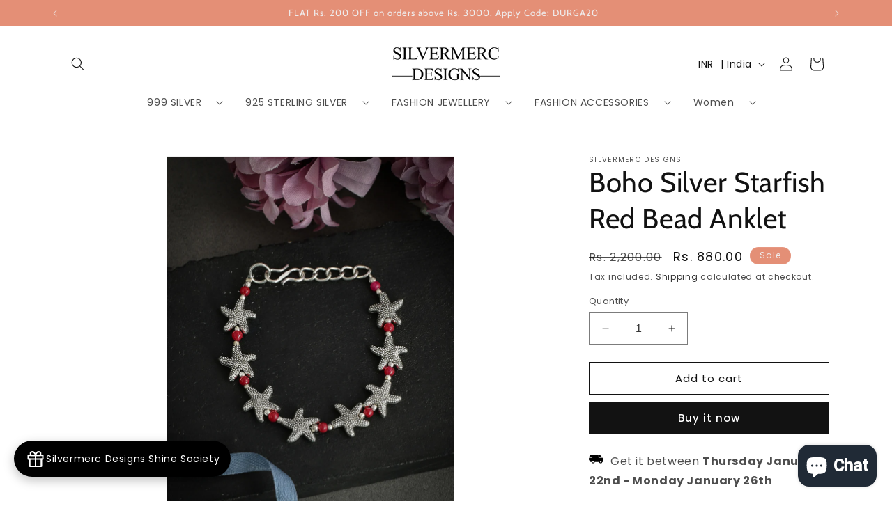

--- FILE ---
content_type: text/html; charset=utf-8
request_url: https://silvermerc.com/products/boho-silver-starfish-red-bead-anklet
body_size: 45696
content:
<!doctype html>
<html class="no-js" lang="en">
  <head>


    <meta charset="utf-8">
    <meta http-equiv="X-UA-Compatible" content="IE=edge">
    <meta name="viewport" content="width=device-width,initial-scale=1">
    <meta name="theme-color" content="">
    
    
      <meta name="robots" content="index,follow"/>
    
<link rel="icon" type="image/png" href="//silvermerc.com/cdn/shop/files/four-blessings-sign-vector-260nw-554743141.jpg?crop=center&height=32&v=1691912140&width=32"><link rel="preconnect" href="https://fonts.shopifycdn.com" crossorigin><title>
      Buy Boho Silver Starfish Red Bead Anklets for Women Online at Silvermerc | SBA1U_84
 &ndash; Silvermerc Designs</title>

    
      <meta name="description" content="Buy Boho Silver Starfish Red Bead Anklets for Women Online from Silvermerc at Rs880 | SBA1U_84">
    

    

<meta property="og:site_name" content="Silvermerc Designs">
<meta property="og:url" content="https://silvermerc.com/products/boho-silver-starfish-red-bead-anklet">
<meta property="og:title" content="Buy Boho Silver Starfish Red Bead Anklets for Women Online at Silvermerc | SBA1U_84">
<meta property="og:type" content="product">
<meta property="og:description" content="Buy Boho Silver Starfish Red Bead Anklets for Women Online from Silvermerc at Rs880 | SBA1U_84"><meta property="og:image" content="http://silvermerc.com/cdn/shop/files/SBA1U_84_0.jpg?v=1695802963">
  <meta property="og:image:secure_url" content="https://silvermerc.com/cdn/shop/files/SBA1U_84_0.jpg?v=1695802963">
  <meta property="og:image:width" content="1080">
  <meta property="og:image:height" content="1440"><meta property="og:price:amount" content="880.00">
  <meta property="og:price:currency" content="INR"><meta name="twitter:card" content="summary_large_image">
<meta name="twitter:title" content="Buy Boho Silver Starfish Red Bead Anklets for Women Online at Silvermerc | SBA1U_84">
<meta name="twitter:description" content="Buy Boho Silver Starfish Red Bead Anklets for Women Online from Silvermerc at Rs880 | SBA1U_84">


    <script src="//silvermerc.com/cdn/shop/t/14/assets/constants.js?v=58251544750838685771691814113" defer="defer"></script>
    <script src="//silvermerc.com/cdn/shop/t/14/assets/pubsub.js?v=158357773527763999511691814114" defer="defer"></script>
    <script src="//silvermerc.com/cdn/shop/t/14/assets/global.js?v=54939145903281508041691814113" defer="defer"></script><script src="//silvermerc.com/cdn/shop/t/14/assets/animations.js?v=88693664871331136111691814112" defer="defer"></script><script>window.performance && window.performance.mark && window.performance.mark('shopify.content_for_header.start');</script><meta name="google-site-verification" content="3UXS94df6MTajrDDUk-4OCgbu09OwJEglQgxKuafY8w">
<meta name="google-site-verification" content="IJljBZZAmI-IljJuI4QNN-JRGscPuT-vc94Q9PdyJPQ">
<meta name="google-site-verification" content="qumQkD9pL8ADECBvd42I5QLxrqNokF2Y6TpWxkzBD-0">
<meta id="shopify-digital-wallet" name="shopify-digital-wallet" content="/66562228454/digital_wallets/dialog">
<meta id="in-context-paypal-metadata" data-shop-id="66562228454" data-venmo-supported="false" data-environment="production" data-locale="en_US" data-paypal-v4="true" data-currency="INR">
<link rel="alternate" hreflang="x-default" href="https://silvermerc.com/products/boho-silver-starfish-red-bead-anklet">
<link rel="alternate" hreflang="en" href="https://silvermerc.com/products/boho-silver-starfish-red-bead-anklet">
<link rel="alternate" hreflang="en-US" href="https://silvermerc.com/en-us/products/boho-silver-starfish-red-bead-anklet">
<link rel="alternate" type="application/json+oembed" href="https://silvermerc.com/products/boho-silver-starfish-red-bead-anklet.oembed">
<script async="async" src="/checkouts/internal/preloads.js?locale=en-IN"></script>
<script id="shopify-features" type="application/json">{"accessToken":"a6670a3fb1519867c034cf1c93b180de","betas":["rich-media-storefront-analytics"],"domain":"silvermerc.com","predictiveSearch":true,"shopId":66562228454,"locale":"en"}</script>
<script>var Shopify = Shopify || {};
Shopify.shop = "kesarya1.myshopify.com";
Shopify.locale = "en";
Shopify.currency = {"active":"INR","rate":"1.0"};
Shopify.country = "IN";
Shopify.theme = {"name":"Dawn","id":136947925222,"schema_name":"Dawn","schema_version":"11.0.0","theme_store_id":887,"role":"main"};
Shopify.theme.handle = "null";
Shopify.theme.style = {"id":null,"handle":null};
Shopify.cdnHost = "silvermerc.com/cdn";
Shopify.routes = Shopify.routes || {};
Shopify.routes.root = "/";</script>
<script type="module">!function(o){(o.Shopify=o.Shopify||{}).modules=!0}(window);</script>
<script>!function(o){function n(){var o=[];function n(){o.push(Array.prototype.slice.apply(arguments))}return n.q=o,n}var t=o.Shopify=o.Shopify||{};t.loadFeatures=n(),t.autoloadFeatures=n()}(window);</script>
<script id="shop-js-analytics" type="application/json">{"pageType":"product"}</script>
<script defer="defer" async type="module" src="//silvermerc.com/cdn/shopifycloud/shop-js/modules/v2/client.init-shop-cart-sync_C5BV16lS.en.esm.js"></script>
<script defer="defer" async type="module" src="//silvermerc.com/cdn/shopifycloud/shop-js/modules/v2/chunk.common_CygWptCX.esm.js"></script>
<script type="module">
  await import("//silvermerc.com/cdn/shopifycloud/shop-js/modules/v2/client.init-shop-cart-sync_C5BV16lS.en.esm.js");
await import("//silvermerc.com/cdn/shopifycloud/shop-js/modules/v2/chunk.common_CygWptCX.esm.js");

  window.Shopify.SignInWithShop?.initShopCartSync?.({"fedCMEnabled":true,"windoidEnabled":true});

</script>
<script>(function() {
  var isLoaded = false;
  function asyncLoad() {
    if (isLoaded) return;
    isLoaded = true;
    var urls = ["https:\/\/tools.luckyorange.com\/core\/lo.js?site-id=219ba83c\u0026shop=kesarya1.myshopify.com","https:\/\/sr-cdn.shiprocket.in\/sr-promise\/static\/uc.js?channel_id=4\u0026sr_company_id=166199\u0026shop=kesarya1.myshopify.com","https:\/\/sr-cdn.shiprocket.in\/sr-promise\/static\/uc.js?channel_id=4\u0026sr_company_id=4694797\u0026shop=kesarya1.myshopify.com"];
    for (var i = 0; i < urls.length; i++) {
      var s = document.createElement('script');
      s.type = 'text/javascript';
      s.async = true;
      s.src = urls[i];
      var x = document.getElementsByTagName('script')[0];
      x.parentNode.insertBefore(s, x);
    }
  };
  if(window.attachEvent) {
    window.attachEvent('onload', asyncLoad);
  } else {
    window.addEventListener('load', asyncLoad, false);
  }
})();</script>
<script id="__st">var __st={"a":66562228454,"offset":19800,"reqid":"8028b416-8169-4c19-bc57-0806788bb636-1768816030","pageurl":"silvermerc.com\/products\/boho-silver-starfish-red-bead-anklet","u":"239af449494d","p":"product","rtyp":"product","rid":8288307675366};</script>
<script>window.ShopifyPaypalV4VisibilityTracking = true;</script>
<script id="captcha-bootstrap">!function(){'use strict';const t='contact',e='account',n='new_comment',o=[[t,t],['blogs',n],['comments',n],[t,'customer']],c=[[e,'customer_login'],[e,'guest_login'],[e,'recover_customer_password'],[e,'create_customer']],r=t=>t.map((([t,e])=>`form[action*='/${t}']:not([data-nocaptcha='true']) input[name='form_type'][value='${e}']`)).join(','),a=t=>()=>t?[...document.querySelectorAll(t)].map((t=>t.form)):[];function s(){const t=[...o],e=r(t);return a(e)}const i='password',u='form_key',d=['recaptcha-v3-token','g-recaptcha-response','h-captcha-response',i],f=()=>{try{return window.sessionStorage}catch{return}},m='__shopify_v',_=t=>t.elements[u];function p(t,e,n=!1){try{const o=window.sessionStorage,c=JSON.parse(o.getItem(e)),{data:r}=function(t){const{data:e,action:n}=t;return t[m]||n?{data:e,action:n}:{data:t,action:n}}(c);for(const[e,n]of Object.entries(r))t.elements[e]&&(t.elements[e].value=n);n&&o.removeItem(e)}catch(o){console.error('form repopulation failed',{error:o})}}const l='form_type',E='cptcha';function T(t){t.dataset[E]=!0}const w=window,h=w.document,L='Shopify',v='ce_forms',y='captcha';let A=!1;((t,e)=>{const n=(g='f06e6c50-85a8-45c8-87d0-21a2b65856fe',I='https://cdn.shopify.com/shopifycloud/storefront-forms-hcaptcha/ce_storefront_forms_captcha_hcaptcha.v1.5.2.iife.js',D={infoText:'Protected by hCaptcha',privacyText:'Privacy',termsText:'Terms'},(t,e,n)=>{const o=w[L][v],c=o.bindForm;if(c)return c(t,g,e,D).then(n);var r;o.q.push([[t,g,e,D],n]),r=I,A||(h.body.append(Object.assign(h.createElement('script'),{id:'captcha-provider',async:!0,src:r})),A=!0)});var g,I,D;w[L]=w[L]||{},w[L][v]=w[L][v]||{},w[L][v].q=[],w[L][y]=w[L][y]||{},w[L][y].protect=function(t,e){n(t,void 0,e),T(t)},Object.freeze(w[L][y]),function(t,e,n,w,h,L){const[v,y,A,g]=function(t,e,n){const i=e?o:[],u=t?c:[],d=[...i,...u],f=r(d),m=r(i),_=r(d.filter((([t,e])=>n.includes(e))));return[a(f),a(m),a(_),s()]}(w,h,L),I=t=>{const e=t.target;return e instanceof HTMLFormElement?e:e&&e.form},D=t=>v().includes(t);t.addEventListener('submit',(t=>{const e=I(t);if(!e)return;const n=D(e)&&!e.dataset.hcaptchaBound&&!e.dataset.recaptchaBound,o=_(e),c=g().includes(e)&&(!o||!o.value);(n||c)&&t.preventDefault(),c&&!n&&(function(t){try{if(!f())return;!function(t){const e=f();if(!e)return;const n=_(t);if(!n)return;const o=n.value;o&&e.removeItem(o)}(t);const e=Array.from(Array(32),(()=>Math.random().toString(36)[2])).join('');!function(t,e){_(t)||t.append(Object.assign(document.createElement('input'),{type:'hidden',name:u})),t.elements[u].value=e}(t,e),function(t,e){const n=f();if(!n)return;const o=[...t.querySelectorAll(`input[type='${i}']`)].map((({name:t})=>t)),c=[...d,...o],r={};for(const[a,s]of new FormData(t).entries())c.includes(a)||(r[a]=s);n.setItem(e,JSON.stringify({[m]:1,action:t.action,data:r}))}(t,e)}catch(e){console.error('failed to persist form',e)}}(e),e.submit())}));const S=(t,e)=>{t&&!t.dataset[E]&&(n(t,e.some((e=>e===t))),T(t))};for(const o of['focusin','change'])t.addEventListener(o,(t=>{const e=I(t);D(e)&&S(e,y())}));const B=e.get('form_key'),M=e.get(l),P=B&&M;t.addEventListener('DOMContentLoaded',(()=>{const t=y();if(P)for(const e of t)e.elements[l].value===M&&p(e,B);[...new Set([...A(),...v().filter((t=>'true'===t.dataset.shopifyCaptcha))])].forEach((e=>S(e,t)))}))}(h,new URLSearchParams(w.location.search),n,t,e,['guest_login'])})(!0,!0)}();</script>
<script integrity="sha256-4kQ18oKyAcykRKYeNunJcIwy7WH5gtpwJnB7kiuLZ1E=" data-source-attribution="shopify.loadfeatures" defer="defer" src="//silvermerc.com/cdn/shopifycloud/storefront/assets/storefront/load_feature-a0a9edcb.js" crossorigin="anonymous"></script>
<script data-source-attribution="shopify.dynamic_checkout.dynamic.init">var Shopify=Shopify||{};Shopify.PaymentButton=Shopify.PaymentButton||{isStorefrontPortableWallets:!0,init:function(){window.Shopify.PaymentButton.init=function(){};var t=document.createElement("script");t.src="https://silvermerc.com/cdn/shopifycloud/portable-wallets/latest/portable-wallets.en.js",t.type="module",document.head.appendChild(t)}};
</script>
<script data-source-attribution="shopify.dynamic_checkout.buyer_consent">
  function portableWalletsHideBuyerConsent(e){var t=document.getElementById("shopify-buyer-consent"),n=document.getElementById("shopify-subscription-policy-button");t&&n&&(t.classList.add("hidden"),t.setAttribute("aria-hidden","true"),n.removeEventListener("click",e))}function portableWalletsShowBuyerConsent(e){var t=document.getElementById("shopify-buyer-consent"),n=document.getElementById("shopify-subscription-policy-button");t&&n&&(t.classList.remove("hidden"),t.removeAttribute("aria-hidden"),n.addEventListener("click",e))}window.Shopify?.PaymentButton&&(window.Shopify.PaymentButton.hideBuyerConsent=portableWalletsHideBuyerConsent,window.Shopify.PaymentButton.showBuyerConsent=portableWalletsShowBuyerConsent);
</script>
<script>
  function portableWalletsCleanup(e){e&&e.src&&console.error("Failed to load portable wallets script "+e.src);var t=document.querySelectorAll("shopify-accelerated-checkout .shopify-payment-button__skeleton, shopify-accelerated-checkout-cart .wallet-cart-button__skeleton"),e=document.getElementById("shopify-buyer-consent");for(let e=0;e<t.length;e++)t[e].remove();e&&e.remove()}function portableWalletsNotLoadedAsModule(e){e instanceof ErrorEvent&&"string"==typeof e.message&&e.message.includes("import.meta")&&"string"==typeof e.filename&&e.filename.includes("portable-wallets")&&(window.removeEventListener("error",portableWalletsNotLoadedAsModule),window.Shopify.PaymentButton.failedToLoad=e,"loading"===document.readyState?document.addEventListener("DOMContentLoaded",window.Shopify.PaymentButton.init):window.Shopify.PaymentButton.init())}window.addEventListener("error",portableWalletsNotLoadedAsModule);
</script>

<script type="module" src="https://silvermerc.com/cdn/shopifycloud/portable-wallets/latest/portable-wallets.en.js" onError="portableWalletsCleanup(this)" crossorigin="anonymous"></script>
<script nomodule>
  document.addEventListener("DOMContentLoaded", portableWalletsCleanup);
</script>

<link id="shopify-accelerated-checkout-styles" rel="stylesheet" media="screen" href="https://silvermerc.com/cdn/shopifycloud/portable-wallets/latest/accelerated-checkout-backwards-compat.css" crossorigin="anonymous">
<style id="shopify-accelerated-checkout-cart">
        #shopify-buyer-consent {
  margin-top: 1em;
  display: inline-block;
  width: 100%;
}

#shopify-buyer-consent.hidden {
  display: none;
}

#shopify-subscription-policy-button {
  background: none;
  border: none;
  padding: 0;
  text-decoration: underline;
  font-size: inherit;
  cursor: pointer;
}

#shopify-subscription-policy-button::before {
  box-shadow: none;
}

      </style>
<script id="sections-script" data-sections="header" defer="defer" src="//silvermerc.com/cdn/shop/t/14/compiled_assets/scripts.js?v=6929"></script>
<script>window.performance && window.performance.mark && window.performance.mark('shopify.content_for_header.end');</script>


    <style data-shopify>
      @font-face {
  font-family: Poppins;
  font-weight: 400;
  font-style: normal;
  font-display: swap;
  src: url("//silvermerc.com/cdn/fonts/poppins/poppins_n4.0ba78fa5af9b0e1a374041b3ceaadf0a43b41362.woff2") format("woff2"),
       url("//silvermerc.com/cdn/fonts/poppins/poppins_n4.214741a72ff2596839fc9760ee7a770386cf16ca.woff") format("woff");
}

      @font-face {
  font-family: Poppins;
  font-weight: 700;
  font-style: normal;
  font-display: swap;
  src: url("//silvermerc.com/cdn/fonts/poppins/poppins_n7.56758dcf284489feb014a026f3727f2f20a54626.woff2") format("woff2"),
       url("//silvermerc.com/cdn/fonts/poppins/poppins_n7.f34f55d9b3d3205d2cd6f64955ff4b36f0cfd8da.woff") format("woff");
}

      @font-face {
  font-family: Poppins;
  font-weight: 400;
  font-style: italic;
  font-display: swap;
  src: url("//silvermerc.com/cdn/fonts/poppins/poppins_i4.846ad1e22474f856bd6b81ba4585a60799a9f5d2.woff2") format("woff2"),
       url("//silvermerc.com/cdn/fonts/poppins/poppins_i4.56b43284e8b52fc64c1fd271f289a39e8477e9ec.woff") format("woff");
}

      @font-face {
  font-family: Poppins;
  font-weight: 700;
  font-style: italic;
  font-display: swap;
  src: url("//silvermerc.com/cdn/fonts/poppins/poppins_i7.42fd71da11e9d101e1e6c7932199f925f9eea42d.woff2") format("woff2"),
       url("//silvermerc.com/cdn/fonts/poppins/poppins_i7.ec8499dbd7616004e21155106d13837fff4cf556.woff") format("woff");
}

      @font-face {
  font-family: Cabin;
  font-weight: 400;
  font-style: normal;
  font-display: swap;
  src: url("//silvermerc.com/cdn/fonts/cabin/cabin_n4.cefc6494a78f87584a6f312fea532919154f66fe.woff2") format("woff2"),
       url("//silvermerc.com/cdn/fonts/cabin/cabin_n4.8c16611b00f59d27f4b27ce4328dfe514ce77517.woff") format("woff");
}


      
        :root,
        .color-background-1 {
          --color-background: 255,255,255;
        
          --gradient-background: #ffffff;
        
        --color-foreground: 18,18,18;
        --color-shadow: 18,18,18;
        --color-button: 18,18,18;
        --color-button-text: 255,255,255;
        --color-secondary-button: 255,255,255;
        --color-secondary-button-text: 18,18,18;
        --color-link: 18,18,18;
        --color-badge-foreground: 18,18,18;
        --color-badge-background: 255,255,255;
        --color-badge-border: 18,18,18;
        --payment-terms-background-color: rgb(255 255 255);
      }
      
        
        .color-background-2 {
          --color-background: 243,243,243;
        
          --gradient-background: #f3f3f3;
        
        --color-foreground: 18,18,18;
        --color-shadow: 18,18,18;
        --color-button: 18,18,18;
        --color-button-text: 243,243,243;
        --color-secondary-button: 243,243,243;
        --color-secondary-button-text: 18,18,18;
        --color-link: 18,18,18;
        --color-badge-foreground: 18,18,18;
        --color-badge-background: 243,243,243;
        --color-badge-border: 18,18,18;
        --payment-terms-background-color: rgb(243 243 243);
      }
      
        
        .color-inverse {
          --color-background: 36,40,51;
        
          --gradient-background: #242833;
        
        --color-foreground: 255,255,255;
        --color-shadow: 18,18,18;
        --color-button: 255,255,255;
        --color-button-text: 0,0,0;
        --color-secondary-button: 36,40,51;
        --color-secondary-button-text: 255,255,255;
        --color-link: 255,255,255;
        --color-badge-foreground: 255,255,255;
        --color-badge-background: 36,40,51;
        --color-badge-border: 255,255,255;
        --payment-terms-background-color: rgb(36 40 51);
      }
      
        
        .color-accent-1 {
          --color-background: 18,18,18;
        
          --gradient-background: #121212;
        
        --color-foreground: 255,255,255;
        --color-shadow: 18,18,18;
        --color-button: 255,255,255;
        --color-button-text: 18,18,18;
        --color-secondary-button: 18,18,18;
        --color-secondary-button-text: 255,255,255;
        --color-link: 255,255,255;
        --color-badge-foreground: 255,255,255;
        --color-badge-background: 18,18,18;
        --color-badge-border: 255,255,255;
        --payment-terms-background-color: rgb(18 18 18);
      }
      
        
        .color-accent-2 {
          --color-background: 228,143,118;
        
          --gradient-background: #e48f76;
        
        --color-foreground: 239,236,236;
        --color-shadow: 37,37,37;
        --color-button: 239,236,236;
        --color-button-text: 63,81,71;
        --color-secondary-button: 228,143,118;
        --color-secondary-button-text: 239,236,236;
        --color-link: 239,236,236;
        --color-badge-foreground: 239,236,236;
        --color-badge-background: 228,143,118;
        --color-badge-border: 239,236,236;
        --payment-terms-background-color: rgb(228 143 118);
      }
      

      body, .color-background-1, .color-background-2, .color-inverse, .color-accent-1, .color-accent-2 {
        color: rgba(var(--color-foreground), 0.75);
        background-color: rgb(var(--color-background));
      }

      :root {
        --font-body-family: Poppins, sans-serif;
        --font-body-style: normal;
        --font-body-weight: 400;
        --font-body-weight-bold: 700;

        --font-heading-family: Cabin, sans-serif;
        --font-heading-style: normal;
        --font-heading-weight: 400;

        --font-body-scale: 1.0;
        --font-heading-scale: 1.0;

        --media-padding: px;
        --media-border-opacity: 0.05;
        --media-border-width: 1px;
        --media-radius: 0px;
        --media-shadow-opacity: 0.0;
        --media-shadow-horizontal-offset: 0px;
        --media-shadow-vertical-offset: 4px;
        --media-shadow-blur-radius: 5px;
        --media-shadow-visible: 0;

        --page-width: 120rem;
        --page-width-margin: 0rem;

        --product-card-image-padding: 0.0rem;
        --product-card-corner-radius: 0.0rem;
        --product-card-text-alignment: center;
        --product-card-border-width: 0.0rem;
        --product-card-border-opacity: 0.1;
        --product-card-shadow-opacity: 0.0;
        --product-card-shadow-visible: 0;
        --product-card-shadow-horizontal-offset: 0.0rem;
        --product-card-shadow-vertical-offset: 0.4rem;
        --product-card-shadow-blur-radius: 0.5rem;

        --collection-card-image-padding: 0.0rem;
        --collection-card-corner-radius: 0.0rem;
        --collection-card-text-alignment: left;
        --collection-card-border-width: 0.0rem;
        --collection-card-border-opacity: 0.1;
        --collection-card-shadow-opacity: 0.0;
        --collection-card-shadow-visible: 0;
        --collection-card-shadow-horizontal-offset: 0.0rem;
        --collection-card-shadow-vertical-offset: 0.4rem;
        --collection-card-shadow-blur-radius: 0.5rem;

        --blog-card-image-padding: 0.0rem;
        --blog-card-corner-radius: 0.0rem;
        --blog-card-text-alignment: left;
        --blog-card-border-width: 0.0rem;
        --blog-card-border-opacity: 0.1;
        --blog-card-shadow-opacity: 0.0;
        --blog-card-shadow-visible: 0;
        --blog-card-shadow-horizontal-offset: 0.0rem;
        --blog-card-shadow-vertical-offset: 0.4rem;
        --blog-card-shadow-blur-radius: 0.5rem;

        --badge-corner-radius: 4.0rem;

        --popup-border-width: 1px;
        --popup-border-opacity: 0.1;
        --popup-corner-radius: 0px;
        --popup-shadow-opacity: 0.05;
        --popup-shadow-horizontal-offset: 0px;
        --popup-shadow-vertical-offset: 4px;
        --popup-shadow-blur-radius: 5px;

        --drawer-border-width: 1px;
        --drawer-border-opacity: 0.1;
        --drawer-shadow-opacity: 0.0;
        --drawer-shadow-horizontal-offset: 0px;
        --drawer-shadow-vertical-offset: 4px;
        --drawer-shadow-blur-radius: 5px;

        --spacing-sections-desktop: 0px;
        --spacing-sections-mobile: 0px;

        --grid-desktop-vertical-spacing: 8px;
        --grid-desktop-horizontal-spacing: 8px;
        --grid-mobile-vertical-spacing: 4px;
        --grid-mobile-horizontal-spacing: 4px;

        --text-boxes-border-opacity: 0.1;
        --text-boxes-border-width: 0px;
        --text-boxes-radius: 0px;
        --text-boxes-shadow-opacity: 0.0;
        --text-boxes-shadow-visible: 0;
        --text-boxes-shadow-horizontal-offset: 0px;
        --text-boxes-shadow-vertical-offset: 4px;
        --text-boxes-shadow-blur-radius: 5px;

        --buttons-radius: 0px;
        --buttons-radius-outset: 0px;
        --buttons-border-width: 1px;
        --buttons-border-opacity: 1.0;
        --buttons-shadow-opacity: 0.0;
        --buttons-shadow-visible: 0;
        --buttons-shadow-horizontal-offset: 0px;
        --buttons-shadow-vertical-offset: 4px;
        --buttons-shadow-blur-radius: 5px;
        --buttons-border-offset: 0px;

        --inputs-radius: 0px;
        --inputs-border-width: 1px;
        --inputs-border-opacity: 0.55;
        --inputs-shadow-opacity: 0.0;
        --inputs-shadow-horizontal-offset: 0px;
        --inputs-margin-offset: 0px;
        --inputs-shadow-vertical-offset: 4px;
        --inputs-shadow-blur-radius: 5px;
        --inputs-radius-outset: 0px;

        --variant-pills-radius: 40px;
        --variant-pills-border-width: 1px;
        --variant-pills-border-opacity: 0.55;
        --variant-pills-shadow-opacity: 0.0;
        --variant-pills-shadow-horizontal-offset: 0px;
        --variant-pills-shadow-vertical-offset: 4px;
        --variant-pills-shadow-blur-radius: 5px;
      }

      *,
      *::before,
      *::after {
        box-sizing: inherit;
      }

      html {
        box-sizing: border-box;
        font-size: calc(var(--font-body-scale) * 62.5%);
        height: 100%;
      }

      body {
        display: grid;
        grid-template-rows: auto auto 1fr auto;
        grid-template-columns: 100%;
        min-height: 100%;
        margin: 0;
        font-size: 1.5rem;
        letter-spacing: 0.06rem;
        line-height: calc(1 + 0.8 / var(--font-body-scale));
        font-family: var(--font-body-family);
        font-style: var(--font-body-style);
        font-weight: var(--font-body-weight);
      }

      @media screen and (min-width: 750px) {
        body {
          font-size: 1.6rem;
        }
      }
    </style>

    <link href="//silvermerc.com/cdn/shop/t/14/assets/base.css?v=165191016556652226921691814112" rel="stylesheet" type="text/css" media="all" />
<link rel="preload" as="font" href="//silvermerc.com/cdn/fonts/poppins/poppins_n4.0ba78fa5af9b0e1a374041b3ceaadf0a43b41362.woff2" type="font/woff2" crossorigin><link rel="preload" as="font" href="//silvermerc.com/cdn/fonts/cabin/cabin_n4.cefc6494a78f87584a6f312fea532919154f66fe.woff2" type="font/woff2" crossorigin><link href="//silvermerc.com/cdn/shop/t/14/assets/component-localization-form.css?v=143319823105703127341691814113" rel="stylesheet" type="text/css" media="all" />
      <script src="//silvermerc.com/cdn/shop/t/14/assets/localization-form.js?v=161644695336821385561691814113" defer="defer"></script><link
        rel="stylesheet"
        href="//silvermerc.com/cdn/shop/t/14/assets/component-predictive-search.css?v=118923337488134913561691814113"
        media="print"
        onload="this.media='all'"
      ><script>
      document.documentElement.className = document.documentElement.className.replace('no-js', 'js');
      if (Shopify.designMode) {
        document.documentElement.classList.add('shopify-design-mode');
      }
    </script>
    <script type="text/javascript">
    (function(c,l,a,r,i,t,y){
        c[a]=c[a]||function(){(c[a].q=c[a].q||[]).push(arguments)};
        t=l.createElement(r);t.async=1;t.src="https://www.clarity.ms/tag/"+i;
        y=l.getElementsByTagName(r)[0];y.parentNode.insertBefore(t,y);
    })(window, document, "clarity", "script", "lg0puujf2t");
  </script>
  <!-- BEGIN app block: shopify://apps/pagefly-page-builder/blocks/app-embed/83e179f7-59a0-4589-8c66-c0dddf959200 -->

<!-- BEGIN app snippet: pagefly-cro-ab-testing-main -->







<script>
  ;(function () {
    const url = new URL(window.location)
    const viewParam = url.searchParams.get('view')
    if (viewParam && viewParam.includes('variant-pf-')) {
      url.searchParams.set('pf_v', viewParam)
      url.searchParams.delete('view')
      window.history.replaceState({}, '', url)
    }
  })()
</script>



<script type='module'>
  
  window.PAGEFLY_CRO = window.PAGEFLY_CRO || {}

  window.PAGEFLY_CRO['data_debug'] = {
    original_template_suffix: "all_products",
    allow_ab_test: false,
    ab_test_start_time: 0,
    ab_test_end_time: 0,
    today_date_time: 1768816030000,
  }
  window.PAGEFLY_CRO['GA4'] = { enabled: false}
</script>

<!-- END app snippet -->








  <script src='https://cdn.shopify.com/extensions/019bb4f9-aed6-78a3-be91-e9d44663e6bf/pagefly-page-builder-215/assets/pagefly-helper.js' defer='defer'></script>

  <script src='https://cdn.shopify.com/extensions/019bb4f9-aed6-78a3-be91-e9d44663e6bf/pagefly-page-builder-215/assets/pagefly-general-helper.js' defer='defer'></script>

  <script src='https://cdn.shopify.com/extensions/019bb4f9-aed6-78a3-be91-e9d44663e6bf/pagefly-page-builder-215/assets/pagefly-snap-slider.js' defer='defer'></script>

  <script src='https://cdn.shopify.com/extensions/019bb4f9-aed6-78a3-be91-e9d44663e6bf/pagefly-page-builder-215/assets/pagefly-slideshow-v3.js' defer='defer'></script>

  <script src='https://cdn.shopify.com/extensions/019bb4f9-aed6-78a3-be91-e9d44663e6bf/pagefly-page-builder-215/assets/pagefly-slideshow-v4.js' defer='defer'></script>

  <script src='https://cdn.shopify.com/extensions/019bb4f9-aed6-78a3-be91-e9d44663e6bf/pagefly-page-builder-215/assets/pagefly-glider.js' defer='defer'></script>

  <script src='https://cdn.shopify.com/extensions/019bb4f9-aed6-78a3-be91-e9d44663e6bf/pagefly-page-builder-215/assets/pagefly-slideshow-v1-v2.js' defer='defer'></script>

  <script src='https://cdn.shopify.com/extensions/019bb4f9-aed6-78a3-be91-e9d44663e6bf/pagefly-page-builder-215/assets/pagefly-product-media.js' defer='defer'></script>

  <script src='https://cdn.shopify.com/extensions/019bb4f9-aed6-78a3-be91-e9d44663e6bf/pagefly-page-builder-215/assets/pagefly-product.js' defer='defer'></script>


<script id='pagefly-helper-data' type='application/json'>
  {
    "page_optimization": {
      "assets_prefetching": false
    },
    "elements_asset_mapper": {
      "Accordion": "https://cdn.shopify.com/extensions/019bb4f9-aed6-78a3-be91-e9d44663e6bf/pagefly-page-builder-215/assets/pagefly-accordion.js",
      "Accordion3": "https://cdn.shopify.com/extensions/019bb4f9-aed6-78a3-be91-e9d44663e6bf/pagefly-page-builder-215/assets/pagefly-accordion3.js",
      "CountDown": "https://cdn.shopify.com/extensions/019bb4f9-aed6-78a3-be91-e9d44663e6bf/pagefly-page-builder-215/assets/pagefly-countdown.js",
      "GMap1": "https://cdn.shopify.com/extensions/019bb4f9-aed6-78a3-be91-e9d44663e6bf/pagefly-page-builder-215/assets/pagefly-gmap.js",
      "GMap2": "https://cdn.shopify.com/extensions/019bb4f9-aed6-78a3-be91-e9d44663e6bf/pagefly-page-builder-215/assets/pagefly-gmap.js",
      "GMapBasicV2": "https://cdn.shopify.com/extensions/019bb4f9-aed6-78a3-be91-e9d44663e6bf/pagefly-page-builder-215/assets/pagefly-gmap.js",
      "GMapAdvancedV2": "https://cdn.shopify.com/extensions/019bb4f9-aed6-78a3-be91-e9d44663e6bf/pagefly-page-builder-215/assets/pagefly-gmap.js",
      "HTML.Video": "https://cdn.shopify.com/extensions/019bb4f9-aed6-78a3-be91-e9d44663e6bf/pagefly-page-builder-215/assets/pagefly-htmlvideo.js",
      "HTML.Video2": "https://cdn.shopify.com/extensions/019bb4f9-aed6-78a3-be91-e9d44663e6bf/pagefly-page-builder-215/assets/pagefly-htmlvideo2.js",
      "HTML.Video3": "https://cdn.shopify.com/extensions/019bb4f9-aed6-78a3-be91-e9d44663e6bf/pagefly-page-builder-215/assets/pagefly-htmlvideo2.js",
      "BackgroundVideo": "https://cdn.shopify.com/extensions/019bb4f9-aed6-78a3-be91-e9d44663e6bf/pagefly-page-builder-215/assets/pagefly-htmlvideo2.js",
      "Instagram": "https://cdn.shopify.com/extensions/019bb4f9-aed6-78a3-be91-e9d44663e6bf/pagefly-page-builder-215/assets/pagefly-instagram.js",
      "Instagram2": "https://cdn.shopify.com/extensions/019bb4f9-aed6-78a3-be91-e9d44663e6bf/pagefly-page-builder-215/assets/pagefly-instagram.js",
      "Insta3": "https://cdn.shopify.com/extensions/019bb4f9-aed6-78a3-be91-e9d44663e6bf/pagefly-page-builder-215/assets/pagefly-instagram3.js",
      "Tabs": "https://cdn.shopify.com/extensions/019bb4f9-aed6-78a3-be91-e9d44663e6bf/pagefly-page-builder-215/assets/pagefly-tab.js",
      "Tabs3": "https://cdn.shopify.com/extensions/019bb4f9-aed6-78a3-be91-e9d44663e6bf/pagefly-page-builder-215/assets/pagefly-tab3.js",
      "ProductBox": "https://cdn.shopify.com/extensions/019bb4f9-aed6-78a3-be91-e9d44663e6bf/pagefly-page-builder-215/assets/pagefly-cart.js",
      "FBPageBox2": "https://cdn.shopify.com/extensions/019bb4f9-aed6-78a3-be91-e9d44663e6bf/pagefly-page-builder-215/assets/pagefly-facebook.js",
      "FBLikeButton2": "https://cdn.shopify.com/extensions/019bb4f9-aed6-78a3-be91-e9d44663e6bf/pagefly-page-builder-215/assets/pagefly-facebook.js",
      "TwitterFeed2": "https://cdn.shopify.com/extensions/019bb4f9-aed6-78a3-be91-e9d44663e6bf/pagefly-page-builder-215/assets/pagefly-twitter.js",
      "Paragraph4": "https://cdn.shopify.com/extensions/019bb4f9-aed6-78a3-be91-e9d44663e6bf/pagefly-page-builder-215/assets/pagefly-paragraph4.js",

      "AliReviews": "https://cdn.shopify.com/extensions/019bb4f9-aed6-78a3-be91-e9d44663e6bf/pagefly-page-builder-215/assets/pagefly-3rd-elements.js",
      "BackInStock": "https://cdn.shopify.com/extensions/019bb4f9-aed6-78a3-be91-e9d44663e6bf/pagefly-page-builder-215/assets/pagefly-3rd-elements.js",
      "GloboBackInStock": "https://cdn.shopify.com/extensions/019bb4f9-aed6-78a3-be91-e9d44663e6bf/pagefly-page-builder-215/assets/pagefly-3rd-elements.js",
      "GrowaveWishlist": "https://cdn.shopify.com/extensions/019bb4f9-aed6-78a3-be91-e9d44663e6bf/pagefly-page-builder-215/assets/pagefly-3rd-elements.js",
      "InfiniteOptionsShopPad": "https://cdn.shopify.com/extensions/019bb4f9-aed6-78a3-be91-e9d44663e6bf/pagefly-page-builder-215/assets/pagefly-3rd-elements.js",
      "InkybayProductPersonalizer": "https://cdn.shopify.com/extensions/019bb4f9-aed6-78a3-be91-e9d44663e6bf/pagefly-page-builder-215/assets/pagefly-3rd-elements.js",
      "LimeSpot": "https://cdn.shopify.com/extensions/019bb4f9-aed6-78a3-be91-e9d44663e6bf/pagefly-page-builder-215/assets/pagefly-3rd-elements.js",
      "Loox": "https://cdn.shopify.com/extensions/019bb4f9-aed6-78a3-be91-e9d44663e6bf/pagefly-page-builder-215/assets/pagefly-3rd-elements.js",
      "Opinew": "https://cdn.shopify.com/extensions/019bb4f9-aed6-78a3-be91-e9d44663e6bf/pagefly-page-builder-215/assets/pagefly-3rd-elements.js",
      "Powr": "https://cdn.shopify.com/extensions/019bb4f9-aed6-78a3-be91-e9d44663e6bf/pagefly-page-builder-215/assets/pagefly-3rd-elements.js",
      "ProductReviews": "https://cdn.shopify.com/extensions/019bb4f9-aed6-78a3-be91-e9d44663e6bf/pagefly-page-builder-215/assets/pagefly-3rd-elements.js",
      "PushOwl": "https://cdn.shopify.com/extensions/019bb4f9-aed6-78a3-be91-e9d44663e6bf/pagefly-page-builder-215/assets/pagefly-3rd-elements.js",
      "ReCharge": "https://cdn.shopify.com/extensions/019bb4f9-aed6-78a3-be91-e9d44663e6bf/pagefly-page-builder-215/assets/pagefly-3rd-elements.js",
      "Rivyo": "https://cdn.shopify.com/extensions/019bb4f9-aed6-78a3-be91-e9d44663e6bf/pagefly-page-builder-215/assets/pagefly-3rd-elements.js",
      "TrackingMore": "https://cdn.shopify.com/extensions/019bb4f9-aed6-78a3-be91-e9d44663e6bf/pagefly-page-builder-215/assets/pagefly-3rd-elements.js",
      "Vitals": "https://cdn.shopify.com/extensions/019bb4f9-aed6-78a3-be91-e9d44663e6bf/pagefly-page-builder-215/assets/pagefly-3rd-elements.js",
      "Wiser": "https://cdn.shopify.com/extensions/019bb4f9-aed6-78a3-be91-e9d44663e6bf/pagefly-page-builder-215/assets/pagefly-3rd-elements.js"
    },
    "custom_elements_mapper": {
      "pf-click-action-element": "https://cdn.shopify.com/extensions/019bb4f9-aed6-78a3-be91-e9d44663e6bf/pagefly-page-builder-215/assets/pagefly-click-action-element.js",
      "pf-dialog-element": "https://cdn.shopify.com/extensions/019bb4f9-aed6-78a3-be91-e9d44663e6bf/pagefly-page-builder-215/assets/pagefly-dialog-element.js"
    }
  }
</script>


<!-- END app block --><script src="https://cdn.shopify.com/extensions/7bc9bb47-adfa-4267-963e-cadee5096caf/inbox-1252/assets/inbox-chat-loader.js" type="text/javascript" defer="defer"></script>
<link rel="canonical" href="https://silvermerc.com/products/boho-silver-starfish-red-bead-anklet">
<link href="https://monorail-edge.shopifysvc.com" rel="dns-prefetch">
<script>(function(){if ("sendBeacon" in navigator && "performance" in window) {try {var session_token_from_headers = performance.getEntriesByType('navigation')[0].serverTiming.find(x => x.name == '_s').description;} catch {var session_token_from_headers = undefined;}var session_cookie_matches = document.cookie.match(/_shopify_s=([^;]*)/);var session_token_from_cookie = session_cookie_matches && session_cookie_matches.length === 2 ? session_cookie_matches[1] : "";var session_token = session_token_from_headers || session_token_from_cookie || "";function handle_abandonment_event(e) {var entries = performance.getEntries().filter(function(entry) {return /monorail-edge.shopifysvc.com/.test(entry.name);});if (!window.abandonment_tracked && entries.length === 0) {window.abandonment_tracked = true;var currentMs = Date.now();var navigation_start = performance.timing.navigationStart;var payload = {shop_id: 66562228454,url: window.location.href,navigation_start,duration: currentMs - navigation_start,session_token,page_type: "product"};window.navigator.sendBeacon("https://monorail-edge.shopifysvc.com/v1/produce", JSON.stringify({schema_id: "online_store_buyer_site_abandonment/1.1",payload: payload,metadata: {event_created_at_ms: currentMs,event_sent_at_ms: currentMs}}));}}window.addEventListener('pagehide', handle_abandonment_event);}}());</script>
<script id="web-pixels-manager-setup">(function e(e,d,r,n,o){if(void 0===o&&(o={}),!Boolean(null===(a=null===(i=window.Shopify)||void 0===i?void 0:i.analytics)||void 0===a?void 0:a.replayQueue)){var i,a;window.Shopify=window.Shopify||{};var t=window.Shopify;t.analytics=t.analytics||{};var s=t.analytics;s.replayQueue=[],s.publish=function(e,d,r){return s.replayQueue.push([e,d,r]),!0};try{self.performance.mark("wpm:start")}catch(e){}var l=function(){var e={modern:/Edge?\/(1{2}[4-9]|1[2-9]\d|[2-9]\d{2}|\d{4,})\.\d+(\.\d+|)|Firefox\/(1{2}[4-9]|1[2-9]\d|[2-9]\d{2}|\d{4,})\.\d+(\.\d+|)|Chrom(ium|e)\/(9{2}|\d{3,})\.\d+(\.\d+|)|(Maci|X1{2}).+ Version\/(15\.\d+|(1[6-9]|[2-9]\d|\d{3,})\.\d+)([,.]\d+|)( \(\w+\)|)( Mobile\/\w+|) Safari\/|Chrome.+OPR\/(9{2}|\d{3,})\.\d+\.\d+|(CPU[ +]OS|iPhone[ +]OS|CPU[ +]iPhone|CPU IPhone OS|CPU iPad OS)[ +]+(15[._]\d+|(1[6-9]|[2-9]\d|\d{3,})[._]\d+)([._]\d+|)|Android:?[ /-](13[3-9]|1[4-9]\d|[2-9]\d{2}|\d{4,})(\.\d+|)(\.\d+|)|Android.+Firefox\/(13[5-9]|1[4-9]\d|[2-9]\d{2}|\d{4,})\.\d+(\.\d+|)|Android.+Chrom(ium|e)\/(13[3-9]|1[4-9]\d|[2-9]\d{2}|\d{4,})\.\d+(\.\d+|)|SamsungBrowser\/([2-9]\d|\d{3,})\.\d+/,legacy:/Edge?\/(1[6-9]|[2-9]\d|\d{3,})\.\d+(\.\d+|)|Firefox\/(5[4-9]|[6-9]\d|\d{3,})\.\d+(\.\d+|)|Chrom(ium|e)\/(5[1-9]|[6-9]\d|\d{3,})\.\d+(\.\d+|)([\d.]+$|.*Safari\/(?![\d.]+ Edge\/[\d.]+$))|(Maci|X1{2}).+ Version\/(10\.\d+|(1[1-9]|[2-9]\d|\d{3,})\.\d+)([,.]\d+|)( \(\w+\)|)( Mobile\/\w+|) Safari\/|Chrome.+OPR\/(3[89]|[4-9]\d|\d{3,})\.\d+\.\d+|(CPU[ +]OS|iPhone[ +]OS|CPU[ +]iPhone|CPU IPhone OS|CPU iPad OS)[ +]+(10[._]\d+|(1[1-9]|[2-9]\d|\d{3,})[._]\d+)([._]\d+|)|Android:?[ /-](13[3-9]|1[4-9]\d|[2-9]\d{2}|\d{4,})(\.\d+|)(\.\d+|)|Mobile Safari.+OPR\/([89]\d|\d{3,})\.\d+\.\d+|Android.+Firefox\/(13[5-9]|1[4-9]\d|[2-9]\d{2}|\d{4,})\.\d+(\.\d+|)|Android.+Chrom(ium|e)\/(13[3-9]|1[4-9]\d|[2-9]\d{2}|\d{4,})\.\d+(\.\d+|)|Android.+(UC? ?Browser|UCWEB|U3)[ /]?(15\.([5-9]|\d{2,})|(1[6-9]|[2-9]\d|\d{3,})\.\d+)\.\d+|SamsungBrowser\/(5\.\d+|([6-9]|\d{2,})\.\d+)|Android.+MQ{2}Browser\/(14(\.(9|\d{2,})|)|(1[5-9]|[2-9]\d|\d{3,})(\.\d+|))(\.\d+|)|K[Aa][Ii]OS\/(3\.\d+|([4-9]|\d{2,})\.\d+)(\.\d+|)/},d=e.modern,r=e.legacy,n=navigator.userAgent;return n.match(d)?"modern":n.match(r)?"legacy":"unknown"}(),u="modern"===l?"modern":"legacy",c=(null!=n?n:{modern:"",legacy:""})[u],f=function(e){return[e.baseUrl,"/wpm","/b",e.hashVersion,"modern"===e.buildTarget?"m":"l",".js"].join("")}({baseUrl:d,hashVersion:r,buildTarget:u}),m=function(e){var d=e.version,r=e.bundleTarget,n=e.surface,o=e.pageUrl,i=e.monorailEndpoint;return{emit:function(e){var a=e.status,t=e.errorMsg,s=(new Date).getTime(),l=JSON.stringify({metadata:{event_sent_at_ms:s},events:[{schema_id:"web_pixels_manager_load/3.1",payload:{version:d,bundle_target:r,page_url:o,status:a,surface:n,error_msg:t},metadata:{event_created_at_ms:s}}]});if(!i)return console&&console.warn&&console.warn("[Web Pixels Manager] No Monorail endpoint provided, skipping logging."),!1;try{return self.navigator.sendBeacon.bind(self.navigator)(i,l)}catch(e){}var u=new XMLHttpRequest;try{return u.open("POST",i,!0),u.setRequestHeader("Content-Type","text/plain"),u.send(l),!0}catch(e){return console&&console.warn&&console.warn("[Web Pixels Manager] Got an unhandled error while logging to Monorail."),!1}}}}({version:r,bundleTarget:l,surface:e.surface,pageUrl:self.location.href,monorailEndpoint:e.monorailEndpoint});try{o.browserTarget=l,function(e){var d=e.src,r=e.async,n=void 0===r||r,o=e.onload,i=e.onerror,a=e.sri,t=e.scriptDataAttributes,s=void 0===t?{}:t,l=document.createElement("script"),u=document.querySelector("head"),c=document.querySelector("body");if(l.async=n,l.src=d,a&&(l.integrity=a,l.crossOrigin="anonymous"),s)for(var f in s)if(Object.prototype.hasOwnProperty.call(s,f))try{l.dataset[f]=s[f]}catch(e){}if(o&&l.addEventListener("load",o),i&&l.addEventListener("error",i),u)u.appendChild(l);else{if(!c)throw new Error("Did not find a head or body element to append the script");c.appendChild(l)}}({src:f,async:!0,onload:function(){if(!function(){var e,d;return Boolean(null===(d=null===(e=window.Shopify)||void 0===e?void 0:e.analytics)||void 0===d?void 0:d.initialized)}()){var d=window.webPixelsManager.init(e)||void 0;if(d){var r=window.Shopify.analytics;r.replayQueue.forEach((function(e){var r=e[0],n=e[1],o=e[2];d.publishCustomEvent(r,n,o)})),r.replayQueue=[],r.publish=d.publishCustomEvent,r.visitor=d.visitor,r.initialized=!0}}},onerror:function(){return m.emit({status:"failed",errorMsg:"".concat(f," has failed to load")})},sri:function(e){var d=/^sha384-[A-Za-z0-9+/=]+$/;return"string"==typeof e&&d.test(e)}(c)?c:"",scriptDataAttributes:o}),m.emit({status:"loading"})}catch(e){m.emit({status:"failed",errorMsg:(null==e?void 0:e.message)||"Unknown error"})}}})({shopId: 66562228454,storefrontBaseUrl: "https://silvermerc.com",extensionsBaseUrl: "https://extensions.shopifycdn.com/cdn/shopifycloud/web-pixels-manager",monorailEndpoint: "https://monorail-edge.shopifysvc.com/unstable/produce_batch",surface: "storefront-renderer",enabledBetaFlags: ["2dca8a86"],webPixelsConfigList: [{"id":"480870630","configuration":"{\"config\":\"{\\\"pixel_id\\\":\\\"G-6L2BXMX32D\\\",\\\"target_country\\\":\\\"IN\\\",\\\"gtag_events\\\":[{\\\"type\\\":\\\"search\\\",\\\"action_label\\\":[\\\"G-6L2BXMX32D\\\",\\\"AW-955780552\\\/map_CO7wn4sYEMib4McD\\\"]},{\\\"type\\\":\\\"begin_checkout\\\",\\\"action_label\\\":[\\\"G-6L2BXMX32D\\\",\\\"AW-955780552\\\/knShCPTwn4sYEMib4McD\\\"]},{\\\"type\\\":\\\"view_item\\\",\\\"action_label\\\":[\\\"G-6L2BXMX32D\\\",\\\"AW-955780552\\\/ovo8COvwn4sYEMib4McD\\\",\\\"MC-E541ME5FCW\\\"]},{\\\"type\\\":\\\"purchase\\\",\\\"action_label\\\":[\\\"G-6L2BXMX32D\\\",\\\"AW-955780552\\\/uHsXCO3vn4sYEMib4McD\\\",\\\"MC-E541ME5FCW\\\"]},{\\\"type\\\":\\\"page_view\\\",\\\"action_label\\\":[\\\"G-6L2BXMX32D\\\",\\\"AW-955780552\\\/P0InCOjwn4sYEMib4McD\\\",\\\"MC-E541ME5FCW\\\"]},{\\\"type\\\":\\\"add_payment_info\\\",\\\"action_label\\\":[\\\"G-6L2BXMX32D\\\",\\\"AW-955780552\\\/0PsQCPfwn4sYEMib4McD\\\"]},{\\\"type\\\":\\\"add_to_cart\\\",\\\"action_label\\\":[\\\"G-6L2BXMX32D\\\",\\\"AW-955780552\\\/-3zDCPHwn4sYEMib4McD\\\"]}],\\\"enable_monitoring_mode\\\":false}\"}","eventPayloadVersion":"v1","runtimeContext":"OPEN","scriptVersion":"b2a88bafab3e21179ed38636efcd8a93","type":"APP","apiClientId":1780363,"privacyPurposes":[],"dataSharingAdjustments":{"protectedCustomerApprovalScopes":["read_customer_address","read_customer_email","read_customer_name","read_customer_personal_data","read_customer_phone"]}},{"id":"217514214","configuration":"{\"pixel_id\":\"2189345501501612\",\"pixel_type\":\"facebook_pixel\"}","eventPayloadVersion":"v1","runtimeContext":"OPEN","scriptVersion":"ca16bc87fe92b6042fbaa3acc2fbdaa6","type":"APP","apiClientId":2329312,"privacyPurposes":["ANALYTICS","MARKETING","SALE_OF_DATA"],"dataSharingAdjustments":{"protectedCustomerApprovalScopes":["read_customer_address","read_customer_email","read_customer_name","read_customer_personal_data","read_customer_phone"]}},{"id":"42107110","configuration":"{\"environment\":\"production\",\"isPlusUser\":\"false\",\"siteId\":\"219ba83c\"}","eventPayloadVersion":"v1","runtimeContext":"STRICT","scriptVersion":"d38a2000dcd0eb072d7eed6a88122b6b","type":"APP","apiClientId":187969,"privacyPurposes":["ANALYTICS","MARKETING"],"capabilities":["advanced_dom_events"],"dataSharingAdjustments":{"protectedCustomerApprovalScopes":[]}},{"id":"shopify-app-pixel","configuration":"{}","eventPayloadVersion":"v1","runtimeContext":"STRICT","scriptVersion":"0450","apiClientId":"shopify-pixel","type":"APP","privacyPurposes":["ANALYTICS","MARKETING"]},{"id":"shopify-custom-pixel","eventPayloadVersion":"v1","runtimeContext":"LAX","scriptVersion":"0450","apiClientId":"shopify-pixel","type":"CUSTOM","privacyPurposes":["ANALYTICS","MARKETING"]}],isMerchantRequest: false,initData: {"shop":{"name":"Silvermerc Designs","paymentSettings":{"currencyCode":"INR"},"myshopifyDomain":"kesarya1.myshopify.com","countryCode":"IN","storefrontUrl":"https:\/\/silvermerc.com"},"customer":null,"cart":null,"checkout":null,"productVariants":[{"price":{"amount":880.0,"currencyCode":"INR"},"product":{"title":"Boho Silver Starfish Red Bead Anklet","vendor":"Silvermerc Designs","id":"8288307675366","untranslatedTitle":"Boho Silver Starfish Red Bead Anklet","url":"\/products\/boho-silver-starfish-red-bead-anklet","type":"Anklets"},"id":"45142799319270","image":{"src":"\/\/silvermerc.com\/cdn\/shop\/files\/SBA1U_84_0.jpg?v=1695802963"},"sku":"SBA1U_84","title":"Default Title","untranslatedTitle":"Default Title"}],"purchasingCompany":null},},"https://silvermerc.com/cdn","fcfee988w5aeb613cpc8e4bc33m6693e112",{"modern":"","legacy":""},{"shopId":"66562228454","storefrontBaseUrl":"https:\/\/silvermerc.com","extensionBaseUrl":"https:\/\/extensions.shopifycdn.com\/cdn\/shopifycloud\/web-pixels-manager","surface":"storefront-renderer","enabledBetaFlags":"[\"2dca8a86\"]","isMerchantRequest":"false","hashVersion":"fcfee988w5aeb613cpc8e4bc33m6693e112","publish":"custom","events":"[[\"page_viewed\",{}],[\"product_viewed\",{\"productVariant\":{\"price\":{\"amount\":880.0,\"currencyCode\":\"INR\"},\"product\":{\"title\":\"Boho Silver Starfish Red Bead Anklet\",\"vendor\":\"Silvermerc Designs\",\"id\":\"8288307675366\",\"untranslatedTitle\":\"Boho Silver Starfish Red Bead Anklet\",\"url\":\"\/products\/boho-silver-starfish-red-bead-anklet\",\"type\":\"Anklets\"},\"id\":\"45142799319270\",\"image\":{\"src\":\"\/\/silvermerc.com\/cdn\/shop\/files\/SBA1U_84_0.jpg?v=1695802963\"},\"sku\":\"SBA1U_84\",\"title\":\"Default Title\",\"untranslatedTitle\":\"Default Title\"}}]]"});</script><script>
  window.ShopifyAnalytics = window.ShopifyAnalytics || {};
  window.ShopifyAnalytics.meta = window.ShopifyAnalytics.meta || {};
  window.ShopifyAnalytics.meta.currency = 'INR';
  var meta = {"product":{"id":8288307675366,"gid":"gid:\/\/shopify\/Product\/8288307675366","vendor":"Silvermerc Designs","type":"Anklets","handle":"boho-silver-starfish-red-bead-anklet","variants":[{"id":45142799319270,"price":88000,"name":"Boho Silver Starfish Red Bead Anklet","public_title":null,"sku":"SBA1U_84"}],"remote":false},"page":{"pageType":"product","resourceType":"product","resourceId":8288307675366,"requestId":"8028b416-8169-4c19-bc57-0806788bb636-1768816030"}};
  for (var attr in meta) {
    window.ShopifyAnalytics.meta[attr] = meta[attr];
  }
</script>
<script class="analytics">
  (function () {
    var customDocumentWrite = function(content) {
      var jquery = null;

      if (window.jQuery) {
        jquery = window.jQuery;
      } else if (window.Checkout && window.Checkout.$) {
        jquery = window.Checkout.$;
      }

      if (jquery) {
        jquery('body').append(content);
      }
    };

    var hasLoggedConversion = function(token) {
      if (token) {
        return document.cookie.indexOf('loggedConversion=' + token) !== -1;
      }
      return false;
    }

    var setCookieIfConversion = function(token) {
      if (token) {
        var twoMonthsFromNow = new Date(Date.now());
        twoMonthsFromNow.setMonth(twoMonthsFromNow.getMonth() + 2);

        document.cookie = 'loggedConversion=' + token + '; expires=' + twoMonthsFromNow;
      }
    }

    var trekkie = window.ShopifyAnalytics.lib = window.trekkie = window.trekkie || [];
    if (trekkie.integrations) {
      return;
    }
    trekkie.methods = [
      'identify',
      'page',
      'ready',
      'track',
      'trackForm',
      'trackLink'
    ];
    trekkie.factory = function(method) {
      return function() {
        var args = Array.prototype.slice.call(arguments);
        args.unshift(method);
        trekkie.push(args);
        return trekkie;
      };
    };
    for (var i = 0; i < trekkie.methods.length; i++) {
      var key = trekkie.methods[i];
      trekkie[key] = trekkie.factory(key);
    }
    trekkie.load = function(config) {
      trekkie.config = config || {};
      trekkie.config.initialDocumentCookie = document.cookie;
      var first = document.getElementsByTagName('script')[0];
      var script = document.createElement('script');
      script.type = 'text/javascript';
      script.onerror = function(e) {
        var scriptFallback = document.createElement('script');
        scriptFallback.type = 'text/javascript';
        scriptFallback.onerror = function(error) {
                var Monorail = {
      produce: function produce(monorailDomain, schemaId, payload) {
        var currentMs = new Date().getTime();
        var event = {
          schema_id: schemaId,
          payload: payload,
          metadata: {
            event_created_at_ms: currentMs,
            event_sent_at_ms: currentMs
          }
        };
        return Monorail.sendRequest("https://" + monorailDomain + "/v1/produce", JSON.stringify(event));
      },
      sendRequest: function sendRequest(endpointUrl, payload) {
        // Try the sendBeacon API
        if (window && window.navigator && typeof window.navigator.sendBeacon === 'function' && typeof window.Blob === 'function' && !Monorail.isIos12()) {
          var blobData = new window.Blob([payload], {
            type: 'text/plain'
          });

          if (window.navigator.sendBeacon(endpointUrl, blobData)) {
            return true;
          } // sendBeacon was not successful

        } // XHR beacon

        var xhr = new XMLHttpRequest();

        try {
          xhr.open('POST', endpointUrl);
          xhr.setRequestHeader('Content-Type', 'text/plain');
          xhr.send(payload);
        } catch (e) {
          console.log(e);
        }

        return false;
      },
      isIos12: function isIos12() {
        return window.navigator.userAgent.lastIndexOf('iPhone; CPU iPhone OS 12_') !== -1 || window.navigator.userAgent.lastIndexOf('iPad; CPU OS 12_') !== -1;
      }
    };
    Monorail.produce('monorail-edge.shopifysvc.com',
      'trekkie_storefront_load_errors/1.1',
      {shop_id: 66562228454,
      theme_id: 136947925222,
      app_name: "storefront",
      context_url: window.location.href,
      source_url: "//silvermerc.com/cdn/s/trekkie.storefront.cd680fe47e6c39ca5d5df5f0a32d569bc48c0f27.min.js"});

        };
        scriptFallback.async = true;
        scriptFallback.src = '//silvermerc.com/cdn/s/trekkie.storefront.cd680fe47e6c39ca5d5df5f0a32d569bc48c0f27.min.js';
        first.parentNode.insertBefore(scriptFallback, first);
      };
      script.async = true;
      script.src = '//silvermerc.com/cdn/s/trekkie.storefront.cd680fe47e6c39ca5d5df5f0a32d569bc48c0f27.min.js';
      first.parentNode.insertBefore(script, first);
    };
    trekkie.load(
      {"Trekkie":{"appName":"storefront","development":false,"defaultAttributes":{"shopId":66562228454,"isMerchantRequest":null,"themeId":136947925222,"themeCityHash":"8631231367901213251","contentLanguage":"en","currency":"INR","eventMetadataId":"648a1b61-88ee-4ec0-99ee-3c691961eb76"},"isServerSideCookieWritingEnabled":true,"monorailRegion":"shop_domain","enabledBetaFlags":["65f19447"]},"Session Attribution":{},"S2S":{"facebookCapiEnabled":true,"source":"trekkie-storefront-renderer","apiClientId":580111}}
    );

    var loaded = false;
    trekkie.ready(function() {
      if (loaded) return;
      loaded = true;

      window.ShopifyAnalytics.lib = window.trekkie;

      var originalDocumentWrite = document.write;
      document.write = customDocumentWrite;
      try { window.ShopifyAnalytics.merchantGoogleAnalytics.call(this); } catch(error) {};
      document.write = originalDocumentWrite;

      window.ShopifyAnalytics.lib.page(null,{"pageType":"product","resourceType":"product","resourceId":8288307675366,"requestId":"8028b416-8169-4c19-bc57-0806788bb636-1768816030","shopifyEmitted":true});

      var match = window.location.pathname.match(/checkouts\/(.+)\/(thank_you|post_purchase)/)
      var token = match? match[1]: undefined;
      if (!hasLoggedConversion(token)) {
        setCookieIfConversion(token);
        window.ShopifyAnalytics.lib.track("Viewed Product",{"currency":"INR","variantId":45142799319270,"productId":8288307675366,"productGid":"gid:\/\/shopify\/Product\/8288307675366","name":"Boho Silver Starfish Red Bead Anklet","price":"880.00","sku":"SBA1U_84","brand":"Silvermerc Designs","variant":null,"category":"Anklets","nonInteraction":true,"remote":false},undefined,undefined,{"shopifyEmitted":true});
      window.ShopifyAnalytics.lib.track("monorail:\/\/trekkie_storefront_viewed_product\/1.1",{"currency":"INR","variantId":45142799319270,"productId":8288307675366,"productGid":"gid:\/\/shopify\/Product\/8288307675366","name":"Boho Silver Starfish Red Bead Anklet","price":"880.00","sku":"SBA1U_84","brand":"Silvermerc Designs","variant":null,"category":"Anklets","nonInteraction":true,"remote":false,"referer":"https:\/\/silvermerc.com\/products\/boho-silver-starfish-red-bead-anklet"});
      }
    });


        var eventsListenerScript = document.createElement('script');
        eventsListenerScript.async = true;
        eventsListenerScript.src = "//silvermerc.com/cdn/shopifycloud/storefront/assets/shop_events_listener-3da45d37.js";
        document.getElementsByTagName('head')[0].appendChild(eventsListenerScript);

})();</script>
  <script>
  if (!window.ga || (window.ga && typeof window.ga !== 'function')) {
    window.ga = function ga() {
      (window.ga.q = window.ga.q || []).push(arguments);
      if (window.Shopify && window.Shopify.analytics && typeof window.Shopify.analytics.publish === 'function') {
        window.Shopify.analytics.publish("ga_stub_called", {}, {sendTo: "google_osp_migration"});
      }
      console.error("Shopify's Google Analytics stub called with:", Array.from(arguments), "\nSee https://help.shopify.com/manual/promoting-marketing/pixels/pixel-migration#google for more information.");
    };
    if (window.Shopify && window.Shopify.analytics && typeof window.Shopify.analytics.publish === 'function') {
      window.Shopify.analytics.publish("ga_stub_initialized", {}, {sendTo: "google_osp_migration"});
    }
  }
</script>
<script
  defer
  src="https://silvermerc.com/cdn/shopifycloud/perf-kit/shopify-perf-kit-3.0.4.min.js"
  data-application="storefront-renderer"
  data-shop-id="66562228454"
  data-render-region="gcp-us-central1"
  data-page-type="product"
  data-theme-instance-id="136947925222"
  data-theme-name="Dawn"
  data-theme-version="11.0.0"
  data-monorail-region="shop_domain"
  data-resource-timing-sampling-rate="10"
  data-shs="true"
  data-shs-beacon="true"
  data-shs-export-with-fetch="true"
  data-shs-logs-sample-rate="1"
  data-shs-beacon-endpoint="https://silvermerc.com/api/collect"
></script>
</head>

  <body class="gradient">
    <a class="skip-to-content-link button visually-hidden" href="#MainContent">
      Skip to content
    </a><!-- BEGIN sections: header-group -->
<div id="shopify-section-sections--16789786558694__announcement-bar" class="shopify-section shopify-section-group-header-group announcement-bar-section"><link href="//silvermerc.com/cdn/shop/t/14/assets/component-slideshow.css?v=107725913939919748051691814113" rel="stylesheet" type="text/css" media="all" />
<link href="//silvermerc.com/cdn/shop/t/14/assets/component-slider.css?v=114212096148022386971691814113" rel="stylesheet" type="text/css" media="all" />

  <link href="//silvermerc.com/cdn/shop/t/14/assets/component-list-social.css?v=35792976012981934991691814113" rel="stylesheet" type="text/css" media="all" />


<div
  class="utility-bar color-accent-2 gradient"
  
>
  <div class="page-width utility-bar__grid"><slideshow-component
        class="announcement-bar"
        role="region"
        aria-roledescription="Carousel"
        aria-label="Announcement bar"
      >
        <div class="announcement-bar-slider slider-buttons">
          <button
            type="button"
            class="slider-button slider-button--prev"
            name="previous"
            aria-label="Previous announcement"
            aria-controls="Slider-sections--16789786558694__announcement-bar"
          >
            <svg aria-hidden="true" focusable="false" class="icon icon-caret" viewBox="0 0 10 6">
  <path fill-rule="evenodd" clip-rule="evenodd" d="M9.354.646a.5.5 0 00-.708 0L5 4.293 1.354.646a.5.5 0 00-.708.708l4 4a.5.5 0 00.708 0l4-4a.5.5 0 000-.708z" fill="currentColor">
</svg>

          </button>
          <div
            class="grid grid--1-col slider slider--everywhere"
            id="Slider-sections--16789786558694__announcement-bar"
            aria-live="polite"
            aria-atomic="true"
            data-autoplay="false"
            data-speed="5"
          ><div
                class="slideshow__slide slider__slide grid__item grid--1-col"
                id="Slide-sections--16789786558694__announcement-bar-1"
                
                role="group"
                aria-roledescription="Announcement"
                aria-label="1 of 4"
                tabindex="-1"
              >
                <div
                  class="announcement-bar__announcement"
                  role="region"
                  aria-label="Announcement"
                  
                ><p class="announcement-bar__message h5">
                      <span>FLAT Rs. 200 OFF on orders above Rs. 3000. Apply Code: DURGA20</span></p></div>
              </div><div
                class="slideshow__slide slider__slide grid__item grid--1-col"
                id="Slide-sections--16789786558694__announcement-bar-2"
                
                role="group"
                aria-roledescription="Announcement"
                aria-label="2 of 4"
                tabindex="-1"
              >
                <div
                  class="announcement-bar__announcement"
                  role="region"
                  aria-label="Announcement"
                  
                ><p class="announcement-bar__message h5">
                      <span>Welcome to our store</span></p></div>
              </div><div
                class="slideshow__slide slider__slide grid__item grid--1-col"
                id="Slide-sections--16789786558694__announcement-bar-3"
                
                role="group"
                aria-roledescription="Announcement"
                aria-label="3 of 4"
                tabindex="-1"
              >
                <div
                  class="announcement-bar__announcement"
                  role="region"
                  aria-label="Announcement"
                  
                ><p class="announcement-bar__message h5">
                      <span>FLAT Rs. 500 OFF on orders above Rs. 5000. Apply Code Shakti</span></p></div>
              </div><div
                class="slideshow__slide slider__slide grid__item grid--1-col"
                id="Slide-sections--16789786558694__announcement-bar-4"
                
                role="group"
                aria-roledescription="Announcement"
                aria-label="4 of 4"
                tabindex="-1"
              >
                <div
                  class="announcement-bar__announcement"
                  role="region"
                  aria-label="Announcement"
                  
                ><p class="announcement-bar__message h5">
                      <span>FLAT Rs. 1000 OFF on orders above Rs. 10000</span></p></div>
              </div></div>
          <button
            type="button"
            class="slider-button slider-button--next"
            name="next"
            aria-label="Next announcement"
            aria-controls="Slider-sections--16789786558694__announcement-bar"
          >
            <svg aria-hidden="true" focusable="false" class="icon icon-caret" viewBox="0 0 10 6">
  <path fill-rule="evenodd" clip-rule="evenodd" d="M9.354.646a.5.5 0 00-.708 0L5 4.293 1.354.646a.5.5 0 00-.708.708l4 4a.5.5 0 00.708 0l4-4a.5.5 0 000-.708z" fill="currentColor">
</svg>

          </button>
        </div>
      </slideshow-component><div class="localization-wrapper">
</div>
  </div>
</div>


</div><div id="shopify-section-sections--16789786558694__header" class="shopify-section shopify-section-group-header-group section-header">

<link rel="stylesheet" href="//silvermerc.com/cdn/shop/t/14/assets/component-list-menu.css?v=151968516119678728991691814113" media="print" onload="this.media='all'">
<link rel="stylesheet" href="//silvermerc.com/cdn/shop/t/14/assets/component-search.css?v=130382253973794904871691814113" media="print" onload="this.media='all'">
<link rel="stylesheet" href="//silvermerc.com/cdn/shop/t/14/assets/component-menu-drawer.css?v=31331429079022630271691814113" media="print" onload="this.media='all'">
<link rel="stylesheet" href="//silvermerc.com/cdn/shop/t/14/assets/component-cart-notification.css?v=54116361853792938221691814113" media="print" onload="this.media='all'">
<link rel="stylesheet" href="//silvermerc.com/cdn/shop/t/14/assets/component-cart-items.css?v=63185545252468242311691814113" media="print" onload="this.media='all'"><link rel="stylesheet" href="//silvermerc.com/cdn/shop/t/14/assets/component-price.css?v=181069733986115936991703519329" media="print" onload="this.media='all'">
  <link rel="stylesheet" href="//silvermerc.com/cdn/shop/t/14/assets/component-loading-overlay.css?v=58800470094666109841691814113" media="print" onload="this.media='all'"><link rel="stylesheet" href="//silvermerc.com/cdn/shop/t/14/assets/component-mega-menu.css?v=10110889665867715061691814113" media="print" onload="this.media='all'">
  <noscript><link href="//silvermerc.com/cdn/shop/t/14/assets/component-mega-menu.css?v=10110889665867715061691814113" rel="stylesheet" type="text/css" media="all" /></noscript><noscript><link href="//silvermerc.com/cdn/shop/t/14/assets/component-list-menu.css?v=151968516119678728991691814113" rel="stylesheet" type="text/css" media="all" /></noscript>
<noscript><link href="//silvermerc.com/cdn/shop/t/14/assets/component-search.css?v=130382253973794904871691814113" rel="stylesheet" type="text/css" media="all" /></noscript>
<noscript><link href="//silvermerc.com/cdn/shop/t/14/assets/component-menu-drawer.css?v=31331429079022630271691814113" rel="stylesheet" type="text/css" media="all" /></noscript>
<noscript><link href="//silvermerc.com/cdn/shop/t/14/assets/component-cart-notification.css?v=54116361853792938221691814113" rel="stylesheet" type="text/css" media="all" /></noscript>
<noscript><link href="//silvermerc.com/cdn/shop/t/14/assets/component-cart-items.css?v=63185545252468242311691814113" rel="stylesheet" type="text/css" media="all" /></noscript>

<style>
  header-drawer {
    justify-self: start;
    margin-left: -1.2rem;
  }@media screen and (min-width: 990px) {
      header-drawer {
        display: none;
      }
    }.menu-drawer-container {
    display: flex;
  }

  .list-menu {
    list-style: none;
    padding: 0;
    margin: 0;
  }

  .list-menu--inline {
    display: inline-flex;
    flex-wrap: wrap;
  }

  summary.list-menu__item {
    padding-right: 2.7rem;
  }

  .list-menu__item {
    display: flex;
    align-items: center;
    line-height: calc(1 + 0.3 / var(--font-body-scale));
  }

  .list-menu__item--link {
    text-decoration: none;
    padding-bottom: 1rem;
    padding-top: 1rem;
    line-height: calc(1 + 0.8 / var(--font-body-scale));
  }

  @media screen and (min-width: 750px) {
    .list-menu__item--link {
      padding-bottom: 0.5rem;
      padding-top: 0.5rem;
    }
  }
</style><style data-shopify>.header {
    padding: 10px 3rem 10px 3rem;
  }

  .section-header {
    position: sticky; /* This is for fixing a Safari z-index issue. PR #2147 */
    margin-bottom: 0px;
  }

  @media screen and (min-width: 750px) {
    .section-header {
      margin-bottom: 0px;
    }
  }

  @media screen and (min-width: 990px) {
    .header {
      padding-top: 20px;
      padding-bottom: 20px;
    }
  }</style><script src="//silvermerc.com/cdn/shop/t/14/assets/details-disclosure.js?v=13653116266235556501691814113" defer="defer"></script>
<script src="//silvermerc.com/cdn/shop/t/14/assets/details-modal.js?v=25581673532751508451691814113" defer="defer"></script>
<script src="//silvermerc.com/cdn/shop/t/14/assets/cart-notification.js?v=133508293167896966491691814112" defer="defer"></script>
<script src="//silvermerc.com/cdn/shop/t/14/assets/search-form.js?v=133129549252120666541691814114" defer="defer"></script><svg xmlns="http://www.w3.org/2000/svg" class="hidden">
  <symbol id="icon-search" viewbox="0 0 18 19" fill="none">
    <path fill-rule="evenodd" clip-rule="evenodd" d="M11.03 11.68A5.784 5.784 0 112.85 3.5a5.784 5.784 0 018.18 8.18zm.26 1.12a6.78 6.78 0 11.72-.7l5.4 5.4a.5.5 0 11-.71.7l-5.41-5.4z" fill="currentColor"/>
  </symbol>

  <symbol id="icon-reset" class="icon icon-close"  fill="none" viewBox="0 0 18 18" stroke="currentColor">
    <circle r="8.5" cy="9" cx="9" stroke-opacity="0.2"/>
    <path d="M6.82972 6.82915L1.17193 1.17097" stroke-linecap="round" stroke-linejoin="round" transform="translate(5 5)"/>
    <path d="M1.22896 6.88502L6.77288 1.11523" stroke-linecap="round" stroke-linejoin="round" transform="translate(5 5)"/>
  </symbol>

  <symbol id="icon-close" class="icon icon-close" fill="none" viewBox="0 0 18 17">
    <path d="M.865 15.978a.5.5 0 00.707.707l7.433-7.431 7.579 7.282a.501.501 0 00.846-.37.5.5 0 00-.153-.351L9.712 8.546l7.417-7.416a.5.5 0 10-.707-.708L8.991 7.853 1.413.573a.5.5 0 10-.693.72l7.563 7.268-7.418 7.417z" fill="currentColor">
  </symbol>
</svg><sticky-header data-sticky-type="on-scroll-up" class="header-wrapper color-background-1 gradient"><header class="header header--top-center header--mobile-center page-width header--has-menu header--has-social header--has-account header--has-localizations">


<header-drawer data-breakpoint="tablet">
  <details id="Details-menu-drawer-container" class="menu-drawer-container">
    <summary
      class="header__icon header__icon--menu header__icon--summary link focus-inset"
      aria-label="Menu"
    >
      <span>
        <svg
  xmlns="http://www.w3.org/2000/svg"
  aria-hidden="true"
  focusable="false"
  class="icon icon-hamburger"
  fill="none"
  viewBox="0 0 18 16"
>
  <path d="M1 .5a.5.5 0 100 1h15.71a.5.5 0 000-1H1zM.5 8a.5.5 0 01.5-.5h15.71a.5.5 0 010 1H1A.5.5 0 01.5 8zm0 7a.5.5 0 01.5-.5h15.71a.5.5 0 010 1H1a.5.5 0 01-.5-.5z" fill="currentColor">
</svg>

        <svg
  xmlns="http://www.w3.org/2000/svg"
  aria-hidden="true"
  focusable="false"
  class="icon icon-close"
  fill="none"
  viewBox="0 0 18 17"
>
  <path d="M.865 15.978a.5.5 0 00.707.707l7.433-7.431 7.579 7.282a.501.501 0 00.846-.37.5.5 0 00-.153-.351L9.712 8.546l7.417-7.416a.5.5 0 10-.707-.708L8.991 7.853 1.413.573a.5.5 0 10-.693.72l7.563 7.268-7.418 7.417z" fill="currentColor">
</svg>

      </span>
    </summary>
    <div id="menu-drawer" class="gradient menu-drawer motion-reduce color-background-1">
      <div class="menu-drawer__inner-container">
        <div class="menu-drawer__navigation-container">
          <nav class="menu-drawer__navigation">
            <ul class="menu-drawer__menu has-submenu list-menu" role="list"><li><details id="Details-menu-drawer-menu-item-1">
                      <summary
                        id="HeaderDrawer-999-silver"
                        class="menu-drawer__menu-item list-menu__item link link--text focus-inset"
                      >
                        <a href="/collections/999-silver-items" class="header__menu-item header__menu-item">999 SILVER</a>
                        <svg
  viewBox="0 0 14 10"
  fill="none"
  aria-hidden="true"
  focusable="false"
  class="icon icon-arrow"
  xmlns="http://www.w3.org/2000/svg"
>
  <path fill-rule="evenodd" clip-rule="evenodd" d="M8.537.808a.5.5 0 01.817-.162l4 4a.5.5 0 010 .708l-4 4a.5.5 0 11-.708-.708L11.793 5.5H1a.5.5 0 010-1h10.793L8.646 1.354a.5.5 0 01-.109-.546z" fill="currentColor">
</svg>

                        <svg aria-hidden="true" focusable="false" class="icon icon-caret" viewBox="0 0 10 6">
  <path fill-rule="evenodd" clip-rule="evenodd" d="M9.354.646a.5.5 0 00-.708 0L5 4.293 1.354.646a.5.5 0 00-.708.708l4 4a.5.5 0 00.708 0l4-4a.5.5 0 000-.708z" fill="currentColor">
</svg>

                      </summary>
                      <div
                        id="link-999-silver"
                        class="menu-drawer__submenu has-submenu gradient motion-reduce"
                        tabindex="-1"
                      >
                        <div class="menu-drawer__inner-submenu">
                          <button class="menu-drawer__close-button link link--text focus-inset" aria-expanded="true">
                            <svg
  viewBox="0 0 14 10"
  fill="none"
  aria-hidden="true"
  focusable="false"
  class="icon icon-arrow"
  xmlns="http://www.w3.org/2000/svg"
>
  <path fill-rule="evenodd" clip-rule="evenodd" d="M8.537.808a.5.5 0 01.817-.162l4 4a.5.5 0 010 .708l-4 4a.5.5 0 11-.708-.708L11.793 5.5H1a.5.5 0 010-1h10.793L8.646 1.354a.5.5 0 01-.109-.546z" fill="currentColor">
</svg>

                            999 SILVER
                          </button>
                          <ul class="menu-drawer__menu list-menu" role="list" tabindex="-1"><li><details id="Details-menu-drawer-999-silver-silver-coin">
                                    <summary
                                      id="HeaderDrawer-999-silver-silver-coin"
                                      class="menu-drawer__menu-item link link--text list-menu__item focus-inset"
                                    >
                                      <a href="/collections/silver-coin" class="header__menu-item header__menu-item">Silver Coin</a>
                                      <svg
  viewBox="0 0 14 10"
  fill="none"
  aria-hidden="true"
  focusable="false"
  class="icon icon-arrow"
  xmlns="http://www.w3.org/2000/svg"
>
  <path fill-rule="evenodd" clip-rule="evenodd" d="M8.537.808a.5.5 0 01.817-.162l4 4a.5.5 0 010 .708l-4 4a.5.5 0 11-.708-.708L11.793 5.5H1a.5.5 0 010-1h10.793L8.646 1.354a.5.5 0 01-.109-.546z" fill="currentColor">
</svg>

                                      <svg aria-hidden="true" focusable="false" class="icon icon-caret" viewBox="0 0 10 6">
  <path fill-rule="evenodd" clip-rule="evenodd" d="M9.354.646a.5.5 0 00-.708 0L5 4.293 1.354.646a.5.5 0 00-.708.708l4 4a.5.5 0 00.708 0l4-4a.5.5 0 000-.708z" fill="currentColor">
</svg>

                                    </summary>
                                    <div
                                      id="childlink-silver-coin"
                                      class="menu-drawer__submenu has-submenu gradient motion-reduce"
                                    >
                                      <button
                                        class="menu-drawer__close-button link link--text focus-inset"
                                        aria-expanded="true"
                                      >
                                        <svg
  viewBox="0 0 14 10"
  fill="none"
  aria-hidden="true"
  focusable="false"
  class="icon icon-arrow"
  xmlns="http://www.w3.org/2000/svg"
>
  <path fill-rule="evenodd" clip-rule="evenodd" d="M8.537.808a.5.5 0 01.817-.162l4 4a.5.5 0 010 .708l-4 4a.5.5 0 11-.708-.708L11.793 5.5H1a.5.5 0 010-1h10.793L8.646 1.354a.5.5 0 01-.109-.546z" fill="currentColor">
</svg>

                                        Silver Coin
                                      </button>
                                      <ul
                                        class="menu-drawer__menu list-menu"
                                        role="list"
                                        tabindex="-1"
                                      ><li>
                                            <a
                                              id="HeaderDrawer-999-silver-silver-coin-5-gram-silver-coin"
                                              href="/collections/5-gram-silver-coins"
                                              class="menu-drawer__menu-item link link--text list-menu__item focus-inset"
                                              
                                            >
                                              5 Gram Silver Coin
                                            </a>
                                          </li><li>
                                            <a
                                              id="HeaderDrawer-999-silver-silver-coin-10-gram-silver-coin"
                                              href="/collections/10-gram-silver-coin"
                                              class="menu-drawer__menu-item link link--text list-menu__item focus-inset"
                                              
                                            >
                                              10 Gram Silver Coin
                                            </a>
                                          </li><li>
                                            <a
                                              id="HeaderDrawer-999-silver-silver-coin-20-gram-silver-coin"
                                              href="/collections/20-gram-silver-coins"
                                              class="menu-drawer__menu-item link link--text list-menu__item focus-inset"
                                              
                                            >
                                              20 Gram Silver Coin
                                            </a>
                                          </li><li>
                                            <a
                                              id="HeaderDrawer-999-silver-silver-coin-50-gram-silver-coin"
                                              href="/collections/50-gram-silver-coins"
                                              class="menu-drawer__menu-item link link--text list-menu__item focus-inset"
                                              
                                            >
                                              50 Gram Silver Coin
                                            </a>
                                          </li><li>
                                            <a
                                              id="HeaderDrawer-999-silver-silver-coin-queen-victoria-silver-coins"
                                              href="/collections/queen-victoria-silver-coins"
                                              class="menu-drawer__menu-item link link--text list-menu__item focus-inset"
                                              
                                            >
                                              Queen Victoria Silver Coins
                                            </a>
                                          </li><li>
                                            <a
                                              id="HeaderDrawer-999-silver-silver-coin-king-george-silver-coins"
                                              href="/collections/silver-king-george-coins"
                                              class="menu-drawer__menu-item link link--text list-menu__item focus-inset"
                                              
                                            >
                                              King George Silver Coins
                                            </a>
                                          </li><li>
                                            <a
                                              id="HeaderDrawer-999-silver-silver-coin-radha-krishna-silver-coins"
                                              href="/collections/silver-radhakrishna-coins"
                                              class="menu-drawer__menu-item link link--text list-menu__item focus-inset"
                                              
                                            >
                                              Radha Krishna Silver Coins
                                            </a>
                                          </li><li>
                                            <a
                                              id="HeaderDrawer-999-silver-silver-coin-shop-all-silver-coins"
                                              href="/collections/silver-coin"
                                              class="menu-drawer__menu-item link link--text list-menu__item focus-inset"
                                              
                                            >
                                              Shop All Silver Coins
                                            </a>
                                          </li></ul>
                                    </div>
                                  </details></li><li><details id="Details-menu-drawer-999-silver-silver-pooja-items">
                                    <summary
                                      id="HeaderDrawer-999-silver-silver-pooja-items"
                                      class="menu-drawer__menu-item link link--text list-menu__item focus-inset"
                                    >
                                      <a href="/collections/silver-pooja-items" class="header__menu-item header__menu-item">Silver Pooja Items</a>
                                      <svg
  viewBox="0 0 14 10"
  fill="none"
  aria-hidden="true"
  focusable="false"
  class="icon icon-arrow"
  xmlns="http://www.w3.org/2000/svg"
>
  <path fill-rule="evenodd" clip-rule="evenodd" d="M8.537.808a.5.5 0 01.817-.162l4 4a.5.5 0 010 .708l-4 4a.5.5 0 11-.708-.708L11.793 5.5H1a.5.5 0 010-1h10.793L8.646 1.354a.5.5 0 01-.109-.546z" fill="currentColor">
</svg>

                                      <svg aria-hidden="true" focusable="false" class="icon icon-caret" viewBox="0 0 10 6">
  <path fill-rule="evenodd" clip-rule="evenodd" d="M9.354.646a.5.5 0 00-.708 0L5 4.293 1.354.646a.5.5 0 00-.708.708l4 4a.5.5 0 00.708 0l4-4a.5.5 0 000-.708z" fill="currentColor">
</svg>

                                    </summary>
                                    <div
                                      id="childlink-silver-pooja-items"
                                      class="menu-drawer__submenu has-submenu gradient motion-reduce"
                                    >
                                      <button
                                        class="menu-drawer__close-button link link--text focus-inset"
                                        aria-expanded="true"
                                      >
                                        <svg
  viewBox="0 0 14 10"
  fill="none"
  aria-hidden="true"
  focusable="false"
  class="icon icon-arrow"
  xmlns="http://www.w3.org/2000/svg"
>
  <path fill-rule="evenodd" clip-rule="evenodd" d="M8.537.808a.5.5 0 01.817-.162l4 4a.5.5 0 010 .708l-4 4a.5.5 0 11-.708-.708L11.793 5.5H1a.5.5 0 010-1h10.793L8.646 1.354a.5.5 0 01-.109-.546z" fill="currentColor">
</svg>

                                        Silver Pooja Items
                                      </button>
                                      <ul
                                        class="menu-drawer__menu list-menu"
                                        role="list"
                                        tabindex="-1"
                                      ><li>
                                            <a
                                              id="HeaderDrawer-999-silver-silver-pooja-items-silver-diya"
                                              href="/collections/silver-diya"
                                              class="menu-drawer__menu-item link link--text list-menu__item focus-inset"
                                              
                                            >
                                              Silver Diya
                                            </a>
                                          </li><li>
                                            <a
                                              id="HeaderDrawer-999-silver-silver-pooja-items-silver-kalash"
                                              href="/collections/silver-kalash"
                                              class="menu-drawer__menu-item link link--text list-menu__item focus-inset"
                                              
                                            >
                                              Silver Kalash
                                            </a>
                                          </li><li>
                                            <a
                                              id="HeaderDrawer-999-silver-silver-pooja-items-silver-agarbatti-stand"
                                              href="/collections/silver-agarbatti-stand"
                                              class="menu-drawer__menu-item link link--text list-menu__item focus-inset"
                                              
                                            >
                                              Silver Agarbatti Stand
                                            </a>
                                          </li><li>
                                            <a
                                              id="HeaderDrawer-999-silver-silver-pooja-items-silver-bell"
                                              href="/collections/silver-bell"
                                              class="menu-drawer__menu-item link link--text list-menu__item focus-inset"
                                              
                                            >
                                              Silver Bell
                                            </a>
                                          </li><li>
                                            <a
                                              id="HeaderDrawer-999-silver-silver-pooja-items-silver-plate"
                                              href="/collections/silver-plate"
                                              class="menu-drawer__menu-item link link--text list-menu__item focus-inset"
                                              
                                            >
                                              Silver Plate
                                            </a>
                                          </li><li>
                                            <a
                                              id="HeaderDrawer-999-silver-silver-pooja-items-silver-ganesh-idol"
                                              href="/collections/silver-ganesh-idol"
                                              class="menu-drawer__menu-item link link--text list-menu__item focus-inset"
                                              
                                            >
                                              Silver Ganesh Idol
                                            </a>
                                          </li></ul>
                                    </div>
                                  </details></li><li><details id="Details-menu-drawer-999-silver-silver-articles">
                                    <summary
                                      id="HeaderDrawer-999-silver-silver-articles"
                                      class="menu-drawer__menu-item link link--text list-menu__item focus-inset"
                                    >
                                      <a href="/collections/999-silver-articles" class="header__menu-item header__menu-item">Silver Articles</a>
                                      <svg
  viewBox="0 0 14 10"
  fill="none"
  aria-hidden="true"
  focusable="false"
  class="icon icon-arrow"
  xmlns="http://www.w3.org/2000/svg"
>
  <path fill-rule="evenodd" clip-rule="evenodd" d="M8.537.808a.5.5 0 01.817-.162l4 4a.5.5 0 010 .708l-4 4a.5.5 0 11-.708-.708L11.793 5.5H1a.5.5 0 010-1h10.793L8.646 1.354a.5.5 0 01-.109-.546z" fill="currentColor">
</svg>

                                      <svg aria-hidden="true" focusable="false" class="icon icon-caret" viewBox="0 0 10 6">
  <path fill-rule="evenodd" clip-rule="evenodd" d="M9.354.646a.5.5 0 00-.708 0L5 4.293 1.354.646a.5.5 0 00-.708.708l4 4a.5.5 0 00.708 0l4-4a.5.5 0 000-.708z" fill="currentColor">
</svg>

                                    </summary>
                                    <div
                                      id="childlink-silver-articles"
                                      class="menu-drawer__submenu has-submenu gradient motion-reduce"
                                    >
                                      <button
                                        class="menu-drawer__close-button link link--text focus-inset"
                                        aria-expanded="true"
                                      >
                                        <svg
  viewBox="0 0 14 10"
  fill="none"
  aria-hidden="true"
  focusable="false"
  class="icon icon-arrow"
  xmlns="http://www.w3.org/2000/svg"
>
  <path fill-rule="evenodd" clip-rule="evenodd" d="M8.537.808a.5.5 0 01.817-.162l4 4a.5.5 0 010 .708l-4 4a.5.5 0 11-.708-.708L11.793 5.5H1a.5.5 0 010-1h10.793L8.646 1.354a.5.5 0 01-.109-.546z" fill="currentColor">
</svg>

                                        Silver Articles
                                      </button>
                                      <ul
                                        class="menu-drawer__menu list-menu"
                                        role="list"
                                        tabindex="-1"
                                      ><li>
                                            <a
                                              id="HeaderDrawer-999-silver-silver-articles-silver-roli-chawal-box"
                                              href="/collections/silver-roli-chawal-box"
                                              class="menu-drawer__menu-item link link--text list-menu__item focus-inset"
                                              
                                            >
                                              Silver Roli Chawal Box
                                            </a>
                                          </li><li>
                                            <a
                                              id="HeaderDrawer-999-silver-silver-articles-silver-glass"
                                              href="/collections/silver-glass"
                                              class="menu-drawer__menu-item link link--text list-menu__item focus-inset"
                                              
                                            >
                                              Silver Glass
                                            </a>
                                          </li><li>
                                            <a
                                              id="HeaderDrawer-999-silver-silver-articles-silver-cutlery"
                                              href="/collections/silver-cutlery"
                                              class="menu-drawer__menu-item link link--text list-menu__item focus-inset"
                                              
                                            >
                                              Silver Cutlery
                                            </a>
                                          </li></ul>
                                    </div>
                                  </details></li></ul>
                        </div>
                      </div>
                    </details></li><li><details id="Details-menu-drawer-menu-item-2">
                      <summary
                        id="HeaderDrawer-925-sterling-silver"
                        class="menu-drawer__menu-item list-menu__item link link--text focus-inset"
                      >
                        <a href="/collections/925-silver" class="header__menu-item header__menu-item">925 STERLING SILVER</a>
                        <svg
  viewBox="0 0 14 10"
  fill="none"
  aria-hidden="true"
  focusable="false"
  class="icon icon-arrow"
  xmlns="http://www.w3.org/2000/svg"
>
  <path fill-rule="evenodd" clip-rule="evenodd" d="M8.537.808a.5.5 0 01.817-.162l4 4a.5.5 0 010 .708l-4 4a.5.5 0 11-.708-.708L11.793 5.5H1a.5.5 0 010-1h10.793L8.646 1.354a.5.5 0 01-.109-.546z" fill="currentColor">
</svg>

                        <svg aria-hidden="true" focusable="false" class="icon icon-caret" viewBox="0 0 10 6">
  <path fill-rule="evenodd" clip-rule="evenodd" d="M9.354.646a.5.5 0 00-.708 0L5 4.293 1.354.646a.5.5 0 00-.708.708l4 4a.5.5 0 00.708 0l4-4a.5.5 0 000-.708z" fill="currentColor">
</svg>

                      </summary>
                      <div
                        id="link-925-sterling-silver"
                        class="menu-drawer__submenu has-submenu gradient motion-reduce"
                        tabindex="-1"
                      >
                        <div class="menu-drawer__inner-submenu">
                          <button class="menu-drawer__close-button link link--text focus-inset" aria-expanded="true">
                            <svg
  viewBox="0 0 14 10"
  fill="none"
  aria-hidden="true"
  focusable="false"
  class="icon icon-arrow"
  xmlns="http://www.w3.org/2000/svg"
>
  <path fill-rule="evenodd" clip-rule="evenodd" d="M8.537.808a.5.5 0 01.817-.162l4 4a.5.5 0 010 .708l-4 4a.5.5 0 11-.708-.708L11.793 5.5H1a.5.5 0 010-1h10.793L8.646 1.354a.5.5 0 01-.109-.546z" fill="currentColor">
</svg>

                            925 STERLING SILVER
                          </button>
                          <ul class="menu-drawer__menu list-menu" role="list" tabindex="-1"><li><details id="Details-menu-drawer-925-sterling-silver-925-silver-earrings">
                                    <summary
                                      id="HeaderDrawer-925-sterling-silver-925-silver-earrings"
                                      class="menu-drawer__menu-item link link--text list-menu__item focus-inset"
                                    >
                                      <a href="/collections/925-silver-earring" class="header__menu-item header__menu-item">925 Silver Earrings</a>
                                      <svg
  viewBox="0 0 14 10"
  fill="none"
  aria-hidden="true"
  focusable="false"
  class="icon icon-arrow"
  xmlns="http://www.w3.org/2000/svg"
>
  <path fill-rule="evenodd" clip-rule="evenodd" d="M8.537.808a.5.5 0 01.817-.162l4 4a.5.5 0 010 .708l-4 4a.5.5 0 11-.708-.708L11.793 5.5H1a.5.5 0 010-1h10.793L8.646 1.354a.5.5 0 01-.109-.546z" fill="currentColor">
</svg>

                                      <svg aria-hidden="true" focusable="false" class="icon icon-caret" viewBox="0 0 10 6">
  <path fill-rule="evenodd" clip-rule="evenodd" d="M9.354.646a.5.5 0 00-.708 0L5 4.293 1.354.646a.5.5 0 00-.708.708l4 4a.5.5 0 00.708 0l4-4a.5.5 0 000-.708z" fill="currentColor">
</svg>

                                    </summary>
                                    <div
                                      id="childlink-925-silver-earrings"
                                      class="menu-drawer__submenu has-submenu gradient motion-reduce"
                                    >
                                      <button
                                        class="menu-drawer__close-button link link--text focus-inset"
                                        aria-expanded="true"
                                      >
                                        <svg
  viewBox="0 0 14 10"
  fill="none"
  aria-hidden="true"
  focusable="false"
  class="icon icon-arrow"
  xmlns="http://www.w3.org/2000/svg"
>
  <path fill-rule="evenodd" clip-rule="evenodd" d="M8.537.808a.5.5 0 01.817-.162l4 4a.5.5 0 010 .708l-4 4a.5.5 0 11-.708-.708L11.793 5.5H1a.5.5 0 010-1h10.793L8.646 1.354a.5.5 0 01-.109-.546z" fill="currentColor">
</svg>

                                        925 Silver Earrings
                                      </button>
                                      <ul
                                        class="menu-drawer__menu list-menu"
                                        role="list"
                                        tabindex="-1"
                                      ><li>
                                            <a
                                              id="HeaderDrawer-925-sterling-silver-925-silver-earrings-925-silver-jhumka"
                                              href="/collections/925-silver-jhumka"
                                              class="menu-drawer__menu-item link link--text list-menu__item focus-inset"
                                              
                                            >
                                              925 Silver Jhumka
                                            </a>
                                          </li><li>
                                            <a
                                              id="HeaderDrawer-925-sterling-silver-925-silver-earrings-925-silver-hoop-earrings"
                                              href="/collections/925-silver-hoop-earrings"
                                              class="menu-drawer__menu-item link link--text list-menu__item focus-inset"
                                              
                                            >
                                              925 Silver Hoop Earrings
                                            </a>
                                          </li><li>
                                            <a
                                              id="HeaderDrawer-925-sterling-silver-925-silver-earrings-925-silver-stud-earrings"
                                              href="/collections/925-sterling-silver-studs"
                                              class="menu-drawer__menu-item link link--text list-menu__item focus-inset"
                                              
                                            >
                                              925 Silver Stud Earrings
                                            </a>
                                          </li><li>
                                            <a
                                              id="HeaderDrawer-925-sterling-silver-925-silver-earrings-925-silver-long-earrings"
                                              href="/collections/925-silver-long-earrings-for-women"
                                              class="menu-drawer__menu-item link link--text list-menu__item focus-inset"
                                              
                                            >
                                              925 Silver Long Earrings
                                            </a>
                                          </li><li>
                                            <a
                                              id="HeaderDrawer-925-sterling-silver-925-silver-earrings-925-silver-pearl-earrings"
                                              href="/collections/925-silver-pearl-earrings"
                                              class="menu-drawer__menu-item link link--text list-menu__item focus-inset"
                                              
                                            >
                                              925 Silver Pearl Earrings
                                            </a>
                                          </li><li>
                                            <a
                                              id="HeaderDrawer-925-sterling-silver-925-silver-earrings-sterling-silver-stone-earrings"
                                              href="/collections/925-silver-stone-earrings"
                                              class="menu-drawer__menu-item link link--text list-menu__item focus-inset"
                                              
                                            >
                                              Sterling Silver Stone Earrings
                                            </a>
                                          </li><li>
                                            <a
                                              id="HeaderDrawer-925-sterling-silver-925-silver-earrings-925-oxidised-silver-earrings"
                                              href="/collections/925-oxidised-silver-earrings"
                                              class="menu-drawer__menu-item link link--text list-menu__item focus-inset"
                                              
                                            >
                                              925 Oxidised Silver Earrings
                                            </a>
                                          </li><li>
                                            <a
                                              id="HeaderDrawer-925-sterling-silver-925-silver-earrings-shop-all-earrings"
                                              href="/collections/925-silver-earring"
                                              class="menu-drawer__menu-item link link--text list-menu__item focus-inset"
                                              
                                            >
                                              Shop All Earrings
                                            </a>
                                          </li></ul>
                                    </div>
                                  </details></li><li><details id="Details-menu-drawer-925-sterling-silver-925-silver-rings">
                                    <summary
                                      id="HeaderDrawer-925-sterling-silver-925-silver-rings"
                                      class="menu-drawer__menu-item link link--text list-menu__item focus-inset"
                                    >
                                      <a href="/collections/925-silver-ring" class="header__menu-item header__menu-item">925 Silver Rings</a>
                                      <svg
  viewBox="0 0 14 10"
  fill="none"
  aria-hidden="true"
  focusable="false"
  class="icon icon-arrow"
  xmlns="http://www.w3.org/2000/svg"
>
  <path fill-rule="evenodd" clip-rule="evenodd" d="M8.537.808a.5.5 0 01.817-.162l4 4a.5.5 0 010 .708l-4 4a.5.5 0 11-.708-.708L11.793 5.5H1a.5.5 0 010-1h10.793L8.646 1.354a.5.5 0 01-.109-.546z" fill="currentColor">
</svg>

                                      <svg aria-hidden="true" focusable="false" class="icon icon-caret" viewBox="0 0 10 6">
  <path fill-rule="evenodd" clip-rule="evenodd" d="M9.354.646a.5.5 0 00-.708 0L5 4.293 1.354.646a.5.5 0 00-.708.708l4 4a.5.5 0 00.708 0l4-4a.5.5 0 000-.708z" fill="currentColor">
</svg>

                                    </summary>
                                    <div
                                      id="childlink-925-silver-rings"
                                      class="menu-drawer__submenu has-submenu gradient motion-reduce"
                                    >
                                      <button
                                        class="menu-drawer__close-button link link--text focus-inset"
                                        aria-expanded="true"
                                      >
                                        <svg
  viewBox="0 0 14 10"
  fill="none"
  aria-hidden="true"
  focusable="false"
  class="icon icon-arrow"
  xmlns="http://www.w3.org/2000/svg"
>
  <path fill-rule="evenodd" clip-rule="evenodd" d="M8.537.808a.5.5 0 01.817-.162l4 4a.5.5 0 010 .708l-4 4a.5.5 0 11-.708-.708L11.793 5.5H1a.5.5 0 010-1h10.793L8.646 1.354a.5.5 0 01-.109-.546z" fill="currentColor">
</svg>

                                        925 Silver Rings
                                      </button>
                                      <ul
                                        class="menu-drawer__menu list-menu"
                                        role="list"
                                        tabindex="-1"
                                      ><li>
                                            <a
                                              id="HeaderDrawer-925-sterling-silver-925-silver-rings-silver-pearl-rings"
                                              href="/collections/silver-pearl-rings"
                                              class="menu-drawer__menu-item link link--text list-menu__item focus-inset"
                                              
                                            >
                                              Silver Pearl Rings
                                            </a>
                                          </li><li>
                                            <a
                                              id="HeaderDrawer-925-sterling-silver-925-silver-rings-silver-stone-rings"
                                              href="/collections/silver-stone-rings"
                                              class="menu-drawer__menu-item link link--text list-menu__item focus-inset"
                                              
                                            >
                                              Silver Stone Rings
                                            </a>
                                          </li><li>
                                            <a
                                              id="HeaderDrawer-925-sterling-silver-925-silver-rings-oxidised-silver-rings"
                                              href="/collections/silver-oxidised-rings"
                                              class="menu-drawer__menu-item link link--text list-menu__item focus-inset"
                                              
                                            >
                                              Oxidised Silver Rings
                                            </a>
                                          </li><li>
                                            <a
                                              id="HeaderDrawer-925-sterling-silver-925-silver-rings-flower-silver-rings"
                                              href="/collections/flower-silver-ring"
                                              class="menu-drawer__menu-item link link--text list-menu__item focus-inset"
                                              
                                            >
                                              Flower Silver Rings
                                            </a>
                                          </li><li>
                                            <a
                                              id="HeaderDrawer-925-sterling-silver-925-silver-rings-shop-all-rings"
                                              href="/collections/925-silver-ring"
                                              class="menu-drawer__menu-item link link--text list-menu__item focus-inset"
                                              
                                            >
                                              Shop All Rings
                                            </a>
                                          </li></ul>
                                    </div>
                                  </details></li><li><details id="Details-menu-drawer-925-sterling-silver-925-silver-necklaces">
                                    <summary
                                      id="HeaderDrawer-925-sterling-silver-925-silver-necklaces"
                                      class="menu-drawer__menu-item link link--text list-menu__item focus-inset"
                                    >
                                      <a href="/collections/925-silver-necklace" class="header__menu-item header__menu-item">925 Silver Necklaces</a>
                                      <svg
  viewBox="0 0 14 10"
  fill="none"
  aria-hidden="true"
  focusable="false"
  class="icon icon-arrow"
  xmlns="http://www.w3.org/2000/svg"
>
  <path fill-rule="evenodd" clip-rule="evenodd" d="M8.537.808a.5.5 0 01.817-.162l4 4a.5.5 0 010 .708l-4 4a.5.5 0 11-.708-.708L11.793 5.5H1a.5.5 0 010-1h10.793L8.646 1.354a.5.5 0 01-.109-.546z" fill="currentColor">
</svg>

                                      <svg aria-hidden="true" focusable="false" class="icon icon-caret" viewBox="0 0 10 6">
  <path fill-rule="evenodd" clip-rule="evenodd" d="M9.354.646a.5.5 0 00-.708 0L5 4.293 1.354.646a.5.5 0 00-.708.708l4 4a.5.5 0 00.708 0l4-4a.5.5 0 000-.708z" fill="currentColor">
</svg>

                                    </summary>
                                    <div
                                      id="childlink-925-silver-necklaces"
                                      class="menu-drawer__submenu has-submenu gradient motion-reduce"
                                    >
                                      <button
                                        class="menu-drawer__close-button link link--text focus-inset"
                                        aria-expanded="true"
                                      >
                                        <svg
  viewBox="0 0 14 10"
  fill="none"
  aria-hidden="true"
  focusable="false"
  class="icon icon-arrow"
  xmlns="http://www.w3.org/2000/svg"
>
  <path fill-rule="evenodd" clip-rule="evenodd" d="M8.537.808a.5.5 0 01.817-.162l4 4a.5.5 0 010 .708l-4 4a.5.5 0 11-.708-.708L11.793 5.5H1a.5.5 0 010-1h10.793L8.646 1.354a.5.5 0 01-.109-.546z" fill="currentColor">
</svg>

                                        925 Silver Necklaces
                                      </button>
                                      <ul
                                        class="menu-drawer__menu list-menu"
                                        role="list"
                                        tabindex="-1"
                                      ><li>
                                            <a
                                              id="HeaderDrawer-925-sterling-silver-925-silver-necklaces-silver-chains"
                                              href="/collections/925-silver-chains"
                                              class="menu-drawer__menu-item link link--text list-menu__item focus-inset"
                                              
                                            >
                                              Silver Chains
                                            </a>
                                          </li><li>
                                            <a
                                              id="HeaderDrawer-925-sterling-silver-925-silver-necklaces-silver-pendant"
                                              href="/collections/925-silver-pendant"
                                              class="menu-drawer__menu-item link link--text list-menu__item focus-inset"
                                              
                                            >
                                              Silver Pendant
                                            </a>
                                          </li><li>
                                            <a
                                              id="HeaderDrawer-925-sterling-silver-925-silver-necklaces-antique-silver-necklaces"
                                              href="/collections/antique-silver-necklaces"
                                              class="menu-drawer__menu-item link link--text list-menu__item focus-inset"
                                              
                                            >
                                              Antique Silver Necklaces
                                            </a>
                                          </li><li>
                                            <a
                                              id="HeaderDrawer-925-sterling-silver-925-silver-necklaces-shop-all-necklaces"
                                              href="/collections/925-silver-necklace"
                                              class="menu-drawer__menu-item link link--text list-menu__item focus-inset"
                                              
                                            >
                                              Shop All Necklaces
                                            </a>
                                          </li></ul>
                                    </div>
                                  </details></li></ul>
                        </div>
                      </div>
                    </details></li><li><details id="Details-menu-drawer-menu-item-3">
                      <summary
                        id="HeaderDrawer-fashion-jewellery"
                        class="menu-drawer__menu-item list-menu__item link link--text focus-inset"
                      >
                        <a href="/collections/fashion-jewellery" class="header__menu-item header__menu-item">FASHION JEWELLERY</a>
                        <svg
  viewBox="0 0 14 10"
  fill="none"
  aria-hidden="true"
  focusable="false"
  class="icon icon-arrow"
  xmlns="http://www.w3.org/2000/svg"
>
  <path fill-rule="evenodd" clip-rule="evenodd" d="M8.537.808a.5.5 0 01.817-.162l4 4a.5.5 0 010 .708l-4 4a.5.5 0 11-.708-.708L11.793 5.5H1a.5.5 0 010-1h10.793L8.646 1.354a.5.5 0 01-.109-.546z" fill="currentColor">
</svg>

                        <svg aria-hidden="true" focusable="false" class="icon icon-caret" viewBox="0 0 10 6">
  <path fill-rule="evenodd" clip-rule="evenodd" d="M9.354.646a.5.5 0 00-.708 0L5 4.293 1.354.646a.5.5 0 00-.708.708l4 4a.5.5 0 00.708 0l4-4a.5.5 0 000-.708z" fill="currentColor">
</svg>

                      </summary>
                      <div
                        id="link-fashion-jewellery"
                        class="menu-drawer__submenu has-submenu gradient motion-reduce"
                        tabindex="-1"
                      >
                        <div class="menu-drawer__inner-submenu">
                          <button class="menu-drawer__close-button link link--text focus-inset" aria-expanded="true">
                            <svg
  viewBox="0 0 14 10"
  fill="none"
  aria-hidden="true"
  focusable="false"
  class="icon icon-arrow"
  xmlns="http://www.w3.org/2000/svg"
>
  <path fill-rule="evenodd" clip-rule="evenodd" d="M8.537.808a.5.5 0 01.817-.162l4 4a.5.5 0 010 .708l-4 4a.5.5 0 11-.708-.708L11.793 5.5H1a.5.5 0 010-1h10.793L8.646 1.354a.5.5 0 01-.109-.546z" fill="currentColor">
</svg>

                            FASHION JEWELLERY
                          </button>
                          <ul class="menu-drawer__menu list-menu" role="list" tabindex="-1"><li><details id="Details-menu-drawer-fashion-jewellery-earrings">
                                    <summary
                                      id="HeaderDrawer-fashion-jewellery-earrings"
                                      class="menu-drawer__menu-item link link--text list-menu__item focus-inset"
                                    >
                                      <a href="/collections/earrings-for-women" class="header__menu-item header__menu-item">Earrings</a>
                                      <svg
  viewBox="0 0 14 10"
  fill="none"
  aria-hidden="true"
  focusable="false"
  class="icon icon-arrow"
  xmlns="http://www.w3.org/2000/svg"
>
  <path fill-rule="evenodd" clip-rule="evenodd" d="M8.537.808a.5.5 0 01.817-.162l4 4a.5.5 0 010 .708l-4 4a.5.5 0 11-.708-.708L11.793 5.5H1a.5.5 0 010-1h10.793L8.646 1.354a.5.5 0 01-.109-.546z" fill="currentColor">
</svg>

                                      <svg aria-hidden="true" focusable="false" class="icon icon-caret" viewBox="0 0 10 6">
  <path fill-rule="evenodd" clip-rule="evenodd" d="M9.354.646a.5.5 0 00-.708 0L5 4.293 1.354.646a.5.5 0 00-.708.708l4 4a.5.5 0 00.708 0l4-4a.5.5 0 000-.708z" fill="currentColor">
</svg>

                                    </summary>
                                    <div
                                      id="childlink-earrings"
                                      class="menu-drawer__submenu has-submenu gradient motion-reduce"
                                    >
                                      <button
                                        class="menu-drawer__close-button link link--text focus-inset"
                                        aria-expanded="true"
                                      >
                                        <svg
  viewBox="0 0 14 10"
  fill="none"
  aria-hidden="true"
  focusable="false"
  class="icon icon-arrow"
  xmlns="http://www.w3.org/2000/svg"
>
  <path fill-rule="evenodd" clip-rule="evenodd" d="M8.537.808a.5.5 0 01.817-.162l4 4a.5.5 0 010 .708l-4 4a.5.5 0 11-.708-.708L11.793 5.5H1a.5.5 0 010-1h10.793L8.646 1.354a.5.5 0 01-.109-.546z" fill="currentColor">
</svg>

                                        Earrings
                                      </button>
                                      <ul
                                        class="menu-drawer__menu list-menu"
                                        role="list"
                                        tabindex="-1"
                                      ><li>
                                            <a
                                              id="HeaderDrawer-fashion-jewellery-earrings-jhumka"
                                              href="/collections/jhumka-earring"
                                              class="menu-drawer__menu-item link link--text list-menu__item focus-inset"
                                              
                                            >
                                              Jhumka
                                            </a>
                                          </li><li>
                                            <a
                                              id="HeaderDrawer-fashion-jewellery-earrings-studs"
                                              href="/collections/stud-earring"
                                              class="menu-drawer__menu-item link link--text list-menu__item focus-inset"
                                              
                                            >
                                              Studs
                                            </a>
                                          </li><li>
                                            <a
                                              id="HeaderDrawer-fashion-jewellery-earrings-american-diamond-earrings"
                                              href="/collections/american-diamond-earrings"
                                              class="menu-drawer__menu-item link link--text list-menu__item focus-inset"
                                              
                                            >
                                              American Diamond Earrings
                                            </a>
                                          </li><li>
                                            <a
                                              id="HeaderDrawer-fashion-jewellery-earrings-hoop-earrings"
                                              href="/collections/hoop-earrings"
                                              class="menu-drawer__menu-item link link--text list-menu__item focus-inset"
                                              
                                            >
                                              Hoop Earrings
                                            </a>
                                          </li><li>
                                            <a
                                              id="HeaderDrawer-fashion-jewellery-earrings-pearl-earrings"
                                              href="/collections/pearl-earrings"
                                              class="menu-drawer__menu-item link link--text list-menu__item focus-inset"
                                              
                                            >
                                              Pearl Earrings
                                            </a>
                                          </li><li>
                                            <a
                                              id="HeaderDrawer-fashion-jewellery-earrings-oxidised-earrings"
                                              href="/collections/oxidised-earrings"
                                              class="menu-drawer__menu-item link link--text list-menu__item focus-inset"
                                              
                                            >
                                              Oxidised Earrings
                                            </a>
                                          </li><li>
                                            <a
                                              id="HeaderDrawer-fashion-jewellery-earrings-kundan-earrings"
                                              href="/collections/kundan-earrings"
                                              class="menu-drawer__menu-item link link--text list-menu__item focus-inset"
                                              
                                            >
                                              Kundan Earrings
                                            </a>
                                          </li><li>
                                            <a
                                              id="HeaderDrawer-fashion-jewellery-earrings-chandbali-earrings"
                                              href="/collections/chandbali-earring"
                                              class="menu-drawer__menu-item link link--text list-menu__item focus-inset"
                                              
                                            >
                                              Chandbali Earrings
                                            </a>
                                          </li><li>
                                            <a
                                              id="HeaderDrawer-fashion-jewellery-earrings-sui-dhaga-earrings"
                                              href="/collections/sui-dhaga-earrings"
                                              class="menu-drawer__menu-item link link--text list-menu__item focus-inset"
                                              
                                            >
                                              Sui Dhaga Earrings
                                            </a>
                                          </li><li>
                                            <a
                                              id="HeaderDrawer-fashion-jewellery-earrings-drop-earrings"
                                              href="/collections/drop-earrings"
                                              class="menu-drawer__menu-item link link--text list-menu__item focus-inset"
                                              
                                            >
                                              Drop Earrings
                                            </a>
                                          </li><li>
                                            <a
                                              id="HeaderDrawer-fashion-jewellery-earrings-dangler-earrings"
                                              href="/collections/dangler-earrings"
                                              class="menu-drawer__menu-item link link--text list-menu__item focus-inset"
                                              
                                            >
                                              Dangler Earrings
                                            </a>
                                          </li><li>
                                            <a
                                              id="HeaderDrawer-fashion-jewellery-earrings-gold-plated-earrings"
                                              href="/collections/gold-plated-earrings"
                                              class="menu-drawer__menu-item link link--text list-menu__item focus-inset"
                                              
                                            >
                                              Gold Plated Earrings
                                            </a>
                                          </li><li>
                                            <a
                                              id="HeaderDrawer-fashion-jewellery-earrings-long-earrings"
                                              href="/collections/long-earrings"
                                              class="menu-drawer__menu-item link link--text list-menu__item focus-inset"
                                              
                                            >
                                              Long Earrings
                                            </a>
                                          </li><li>
                                            <a
                                              id="HeaderDrawer-fashion-jewellery-earrings-stone-earrings"
                                              href="/collections/stone-earrings"
                                              class="menu-drawer__menu-item link link--text list-menu__item focus-inset"
                                              
                                            >
                                              Stone Earrings
                                            </a>
                                          </li><li>
                                            <a
                                              id="HeaderDrawer-fashion-jewellery-earrings-beaded-earrings"
                                              href="/collections/beaded-earrings"
                                              class="menu-drawer__menu-item link link--text list-menu__item focus-inset"
                                              
                                            >
                                              Beaded Earrings
                                            </a>
                                          </li><li>
                                            <a
                                              id="HeaderDrawer-fashion-jewellery-earrings-shop-all-earrings"
                                              href="/collections/earrings-for-women"
                                              class="menu-drawer__menu-item link link--text list-menu__item focus-inset"
                                              
                                            >
                                              Shop All Earrings
                                            </a>
                                          </li></ul>
                                    </div>
                                  </details></li><li><details id="Details-menu-drawer-fashion-jewellery-jewellery-sets">
                                    <summary
                                      id="HeaderDrawer-fashion-jewellery-jewellery-sets"
                                      class="menu-drawer__menu-item link link--text list-menu__item focus-inset"
                                    >
                                      <a href="/collections/jewellery-set" class="header__menu-item header__menu-item">Jewellery Sets</a>
                                      <svg
  viewBox="0 0 14 10"
  fill="none"
  aria-hidden="true"
  focusable="false"
  class="icon icon-arrow"
  xmlns="http://www.w3.org/2000/svg"
>
  <path fill-rule="evenodd" clip-rule="evenodd" d="M8.537.808a.5.5 0 01.817-.162l4 4a.5.5 0 010 .708l-4 4a.5.5 0 11-.708-.708L11.793 5.5H1a.5.5 0 010-1h10.793L8.646 1.354a.5.5 0 01-.109-.546z" fill="currentColor">
</svg>

                                      <svg aria-hidden="true" focusable="false" class="icon icon-caret" viewBox="0 0 10 6">
  <path fill-rule="evenodd" clip-rule="evenodd" d="M9.354.646a.5.5 0 00-.708 0L5 4.293 1.354.646a.5.5 0 00-.708.708l4 4a.5.5 0 00.708 0l4-4a.5.5 0 000-.708z" fill="currentColor">
</svg>

                                    </summary>
                                    <div
                                      id="childlink-jewellery-sets"
                                      class="menu-drawer__submenu has-submenu gradient motion-reduce"
                                    >
                                      <button
                                        class="menu-drawer__close-button link link--text focus-inset"
                                        aria-expanded="true"
                                      >
                                        <svg
  viewBox="0 0 14 10"
  fill="none"
  aria-hidden="true"
  focusable="false"
  class="icon icon-arrow"
  xmlns="http://www.w3.org/2000/svg"
>
  <path fill-rule="evenodd" clip-rule="evenodd" d="M8.537.808a.5.5 0 01.817-.162l4 4a.5.5 0 010 .708l-4 4a.5.5 0 11-.708-.708L11.793 5.5H1a.5.5 0 010-1h10.793L8.646 1.354a.5.5 0 01-.109-.546z" fill="currentColor">
</svg>

                                        Jewellery Sets
                                      </button>
                                      <ul
                                        class="menu-drawer__menu list-menu"
                                        role="list"
                                        tabindex="-1"
                                      ><li>
                                            <a
                                              id="HeaderDrawer-fashion-jewellery-jewellery-sets-bridal-jewellery-set"
                                              href="/collections/bridal-jewellery-set"
                                              class="menu-drawer__menu-item link link--text list-menu__item focus-inset"
                                              
                                            >
                                              Bridal Jewellery Set
                                            </a>
                                          </li><li>
                                            <a
                                              id="HeaderDrawer-fashion-jewellery-jewellery-sets-american-diamond-jewellery-set"
                                              href="/collections/american-diamond-jewellery-set"
                                              class="menu-drawer__menu-item link link--text list-menu__item focus-inset"
                                              
                                            >
                                              American Diamond Jewellery Set
                                            </a>
                                          </li><li>
                                            <a
                                              id="HeaderDrawer-fashion-jewellery-jewellery-sets-pearl-jewellery-set"
                                              href="/collections/pearl-jewellery-set"
                                              class="menu-drawer__menu-item link link--text list-menu__item focus-inset"
                                              
                                            >
                                              Pearl Jewellery Set
                                            </a>
                                          </li><li>
                                            <a
                                              id="HeaderDrawer-fashion-jewellery-jewellery-sets-temple-jewellery-set"
                                              href="/collections/temple-jewellery-set"
                                              class="menu-drawer__menu-item link link--text list-menu__item focus-inset"
                                              
                                            >
                                              Temple Jewellery Set
                                            </a>
                                          </li><li>
                                            <a
                                              id="HeaderDrawer-fashion-jewellery-jewellery-sets-oxidised-jewellery-set"
                                              href="/collections/oxidised-jewellery-set"
                                              class="menu-drawer__menu-item link link--text list-menu__item focus-inset"
                                              
                                            >
                                              Oxidised Jewellery Set
                                            </a>
                                          </li><li>
                                            <a
                                              id="HeaderDrawer-fashion-jewellery-jewellery-sets-haldi-jewellery"
                                              href="/collections/haldi-jewellery"
                                              class="menu-drawer__menu-item link link--text list-menu__item focus-inset"
                                              
                                            >
                                              Haldi Jewellery
                                            </a>
                                          </li><li>
                                            <a
                                              id="HeaderDrawer-fashion-jewellery-jewellery-sets-kundan-sets"
                                              href="/collections/kundan-jewellery-set"
                                              class="menu-drawer__menu-item link link--text list-menu__item focus-inset"
                                              
                                            >
                                              Kundan Sets
                                            </a>
                                          </li><li>
                                            <a
                                              id="HeaderDrawer-fashion-jewellery-jewellery-sets-choker-sets"
                                              href="/collections/choker-sets"
                                              class="menu-drawer__menu-item link link--text list-menu__item focus-inset"
                                              
                                            >
                                              Choker Sets
                                            </a>
                                          </li><li>
                                            <a
                                              id="HeaderDrawer-fashion-jewellery-jewellery-sets-shop-all-jewellery-sets"
                                              href="/collections/jewellery-set"
                                              class="menu-drawer__menu-item link link--text list-menu__item focus-inset"
                                              
                                            >
                                              Shop All Jewellery Sets
                                            </a>
                                          </li></ul>
                                    </div>
                                  </details></li><li><details id="Details-menu-drawer-fashion-jewellery-anklet">
                                    <summary
                                      id="HeaderDrawer-fashion-jewellery-anklet"
                                      class="menu-drawer__menu-item link link--text list-menu__item focus-inset"
                                    >
                                      <a href="/collections/anklets" class="header__menu-item header__menu-item">Anklet</a>
                                      <svg
  viewBox="0 0 14 10"
  fill="none"
  aria-hidden="true"
  focusable="false"
  class="icon icon-arrow"
  xmlns="http://www.w3.org/2000/svg"
>
  <path fill-rule="evenodd" clip-rule="evenodd" d="M8.537.808a.5.5 0 01.817-.162l4 4a.5.5 0 010 .708l-4 4a.5.5 0 11-.708-.708L11.793 5.5H1a.5.5 0 010-1h10.793L8.646 1.354a.5.5 0 01-.109-.546z" fill="currentColor">
</svg>

                                      <svg aria-hidden="true" focusable="false" class="icon icon-caret" viewBox="0 0 10 6">
  <path fill-rule="evenodd" clip-rule="evenodd" d="M9.354.646a.5.5 0 00-.708 0L5 4.293 1.354.646a.5.5 0 00-.708.708l4 4a.5.5 0 00.708 0l4-4a.5.5 0 000-.708z" fill="currentColor">
</svg>

                                    </summary>
                                    <div
                                      id="childlink-anklet"
                                      class="menu-drawer__submenu has-submenu gradient motion-reduce"
                                    >
                                      <button
                                        class="menu-drawer__close-button link link--text focus-inset"
                                        aria-expanded="true"
                                      >
                                        <svg
  viewBox="0 0 14 10"
  fill="none"
  aria-hidden="true"
  focusable="false"
  class="icon icon-arrow"
  xmlns="http://www.w3.org/2000/svg"
>
  <path fill-rule="evenodd" clip-rule="evenodd" d="M8.537.808a.5.5 0 01.817-.162l4 4a.5.5 0 010 .708l-4 4a.5.5 0 11-.708-.708L11.793 5.5H1a.5.5 0 010-1h10.793L8.646 1.354a.5.5 0 01-.109-.546z" fill="currentColor">
</svg>

                                        Anklet
                                      </button>
                                      <ul
                                        class="menu-drawer__menu list-menu"
                                        role="list"
                                        tabindex="-1"
                                      ><li>
                                            <a
                                              id="HeaderDrawer-fashion-jewellery-anklet-gold-anklet"
                                              href="/collections/gold-anklet"
                                              class="menu-drawer__menu-item link link--text list-menu__item focus-inset"
                                              
                                            >
                                              Gold Anklet
                                            </a>
                                          </li><li>
                                            <a
                                              id="HeaderDrawer-fashion-jewellery-anklet-silver-anklet"
                                              href="/collections/silver-anklet"
                                              class="menu-drawer__menu-item link link--text list-menu__item focus-inset"
                                              
                                            >
                                              Silver Anklet
                                            </a>
                                          </li><li>
                                            <a
                                              id="HeaderDrawer-fashion-jewellery-anklet-evil-eye-anklet"
                                              href="/collections/evil-eye-anklets"
                                              class="menu-drawer__menu-item link link--text list-menu__item focus-inset"
                                              
                                            >
                                              Evil Eye Anklet
                                            </a>
                                          </li><li>
                                            <a
                                              id="HeaderDrawer-fashion-jewellery-anklet-black-thread-anklet"
                                              href="/collections/black-thread-anklet"
                                              class="menu-drawer__menu-item link link--text list-menu__item focus-inset"
                                              
                                            >
                                              Black Thread Anklet
                                            </a>
                                          </li><li>
                                            <a
                                              id="HeaderDrawer-fashion-jewellery-anklet-bead-anklet"
                                              href="/collections/bead-anklet"
                                              class="menu-drawer__menu-item link link--text list-menu__item focus-inset"
                                              
                                            >
                                              Bead Anklet
                                            </a>
                                          </li><li>
                                            <a
                                              id="HeaderDrawer-fashion-jewellery-anklet-oxidised-anklet"
                                              href="/collections/oxidised-anklet"
                                              class="menu-drawer__menu-item link link--text list-menu__item focus-inset"
                                              
                                            >
                                              Oxidised Anklet
                                            </a>
                                          </li><li>
                                            <a
                                              id="HeaderDrawer-fashion-jewellery-anklet-bridal-payal"
                                              href="/collections/bridal-payal"
                                              class="menu-drawer__menu-item link link--text list-menu__item focus-inset"
                                              
                                            >
                                              Bridal Payal
                                            </a>
                                          </li><li>
                                            <a
                                              id="HeaderDrawer-fashion-jewellery-anklet-ghunghroo-anklet"
                                              href="/collections/ghungroo-anklet"
                                              class="menu-drawer__menu-item link link--text list-menu__item focus-inset"
                                              
                                            >
                                              Ghunghroo Anklet
                                            </a>
                                          </li><li>
                                            <a
                                              id="HeaderDrawer-fashion-jewellery-anklet-toe-ring-anklet"
                                              href="/collections/toe-ring-anklet"
                                              class="menu-drawer__menu-item link link--text list-menu__item focus-inset"
                                              
                                            >
                                              Toe Ring Anklet
                                            </a>
                                          </li><li>
                                            <a
                                              id="HeaderDrawer-fashion-jewellery-anklet-toe-ring"
                                              href="/collections/toe-ring"
                                              class="menu-drawer__menu-item link link--text list-menu__item focus-inset"
                                              
                                            >
                                              Toe Ring
                                            </a>
                                          </li><li>
                                            <a
                                              id="HeaderDrawer-fashion-jewellery-anklet-shop-all-anklets"
                                              href="/collections/anklets"
                                              class="menu-drawer__menu-item link link--text list-menu__item focus-inset"
                                              
                                            >
                                              Shop All Anklets
                                            </a>
                                          </li></ul>
                                    </div>
                                  </details></li><li><details id="Details-menu-drawer-fashion-jewellery-hair-jewellery">
                                    <summary
                                      id="HeaderDrawer-fashion-jewellery-hair-jewellery"
                                      class="menu-drawer__menu-item link link--text list-menu__item focus-inset"
                                    >
                                      <a href="/collections/hair-jewellery" class="header__menu-item header__menu-item">Hair Jewellery</a>
                                      <svg
  viewBox="0 0 14 10"
  fill="none"
  aria-hidden="true"
  focusable="false"
  class="icon icon-arrow"
  xmlns="http://www.w3.org/2000/svg"
>
  <path fill-rule="evenodd" clip-rule="evenodd" d="M8.537.808a.5.5 0 01.817-.162l4 4a.5.5 0 010 .708l-4 4a.5.5 0 11-.708-.708L11.793 5.5H1a.5.5 0 010-1h10.793L8.646 1.354a.5.5 0 01-.109-.546z" fill="currentColor">
</svg>

                                      <svg aria-hidden="true" focusable="false" class="icon icon-caret" viewBox="0 0 10 6">
  <path fill-rule="evenodd" clip-rule="evenodd" d="M9.354.646a.5.5 0 00-.708 0L5 4.293 1.354.646a.5.5 0 00-.708.708l4 4a.5.5 0 00.708 0l4-4a.5.5 0 000-.708z" fill="currentColor">
</svg>

                                    </summary>
                                    <div
                                      id="childlink-hair-jewellery"
                                      class="menu-drawer__submenu has-submenu gradient motion-reduce"
                                    >
                                      <button
                                        class="menu-drawer__close-button link link--text focus-inset"
                                        aria-expanded="true"
                                      >
                                        <svg
  viewBox="0 0 14 10"
  fill="none"
  aria-hidden="true"
  focusable="false"
  class="icon icon-arrow"
  xmlns="http://www.w3.org/2000/svg"
>
  <path fill-rule="evenodd" clip-rule="evenodd" d="M8.537.808a.5.5 0 01.817-.162l4 4a.5.5 0 010 .708l-4 4a.5.5 0 11-.708-.708L11.793 5.5H1a.5.5 0 010-1h10.793L8.646 1.354a.5.5 0 01-.109-.546z" fill="currentColor">
</svg>

                                        Hair Jewellery
                                      </button>
                                      <ul
                                        class="menu-drawer__menu list-menu"
                                        role="list"
                                        tabindex="-1"
                                      ><li>
                                            <a
                                              id="HeaderDrawer-fashion-jewellery-hair-jewellery-mathapatti"
                                              href="/collections/mathapatti"
                                              class="menu-drawer__menu-item link link--text list-menu__item focus-inset"
                                              
                                            >
                                              Mathapatti
                                            </a>
                                          </li><li>
                                            <a
                                              id="HeaderDrawer-fashion-jewellery-hair-jewellery-maangtika"
                                              href="/collections/maangtika"
                                              class="menu-drawer__menu-item link link--text list-menu__item focus-inset"
                                              
                                            >
                                              Maangtika
                                            </a>
                                          </li><li>
                                            <a
                                              id="HeaderDrawer-fashion-jewellery-hair-jewellery-borla"
                                              href="/collections/borla"
                                              class="menu-drawer__menu-item link link--text list-menu__item focus-inset"
                                              
                                            >
                                              Borla
                                            </a>
                                          </li><li>
                                            <a
                                              id="HeaderDrawer-fashion-jewellery-hair-jewellery-headchain"
                                              href="/collections/headchain"
                                              class="menu-drawer__menu-item link link--text list-menu__item focus-inset"
                                              
                                            >
                                              HeadChain
                                            </a>
                                          </li><li>
                                            <a
                                              id="HeaderDrawer-fashion-jewellery-hair-jewellery-shop-all-head-jewellery"
                                              href="/collections/hair-jewellery"
                                              class="menu-drawer__menu-item link link--text list-menu__item focus-inset"
                                              
                                            >
                                              Shop All Head Jewellery
                                            </a>
                                          </li></ul>
                                    </div>
                                  </details></li><li><details id="Details-menu-drawer-fashion-jewellery-necklace">
                                    <summary
                                      id="HeaderDrawer-fashion-jewellery-necklace"
                                      class="menu-drawer__menu-item link link--text list-menu__item focus-inset"
                                    >
                                      <a href="/collections/necklace-and-chain" class="header__menu-item header__menu-item">Necklace</a>
                                      <svg
  viewBox="0 0 14 10"
  fill="none"
  aria-hidden="true"
  focusable="false"
  class="icon icon-arrow"
  xmlns="http://www.w3.org/2000/svg"
>
  <path fill-rule="evenodd" clip-rule="evenodd" d="M8.537.808a.5.5 0 01.817-.162l4 4a.5.5 0 010 .708l-4 4a.5.5 0 11-.708-.708L11.793 5.5H1a.5.5 0 010-1h10.793L8.646 1.354a.5.5 0 01-.109-.546z" fill="currentColor">
</svg>

                                      <svg aria-hidden="true" focusable="false" class="icon icon-caret" viewBox="0 0 10 6">
  <path fill-rule="evenodd" clip-rule="evenodd" d="M9.354.646a.5.5 0 00-.708 0L5 4.293 1.354.646a.5.5 0 00-.708.708l4 4a.5.5 0 00.708 0l4-4a.5.5 0 000-.708z" fill="currentColor">
</svg>

                                    </summary>
                                    <div
                                      id="childlink-necklace"
                                      class="menu-drawer__submenu has-submenu gradient motion-reduce"
                                    >
                                      <button
                                        class="menu-drawer__close-button link link--text focus-inset"
                                        aria-expanded="true"
                                      >
                                        <svg
  viewBox="0 0 14 10"
  fill="none"
  aria-hidden="true"
  focusable="false"
  class="icon icon-arrow"
  xmlns="http://www.w3.org/2000/svg"
>
  <path fill-rule="evenodd" clip-rule="evenodd" d="M8.537.808a.5.5 0 01.817-.162l4 4a.5.5 0 010 .708l-4 4a.5.5 0 11-.708-.708L11.793 5.5H1a.5.5 0 010-1h10.793L8.646 1.354a.5.5 0 01-.109-.546z" fill="currentColor">
</svg>

                                        Necklace
                                      </button>
                                      <ul
                                        class="menu-drawer__menu list-menu"
                                        role="list"
                                        tabindex="-1"
                                      ><li>
                                            <a
                                              id="HeaderDrawer-fashion-jewellery-necklace-pearl-necklace"
                                              href="/collections/pearl-necklace"
                                              class="menu-drawer__menu-item link link--text list-menu__item focus-inset"
                                              
                                            >
                                              Pearl Necklace
                                            </a>
                                          </li><li>
                                            <a
                                              id="HeaderDrawer-fashion-jewellery-necklace-gold-plated-necklace"
                                              href="/collections/gold-plated-necklace"
                                              class="menu-drawer__menu-item link link--text list-menu__item focus-inset"
                                              
                                            >
                                              Gold Plated Necklace
                                            </a>
                                          </li><li>
                                            <a
                                              id="HeaderDrawer-fashion-jewellery-necklace-choker-necklace"
                                              href="/collections/choker-necklace"
                                              class="menu-drawer__menu-item link link--text list-menu__item focus-inset"
                                              
                                            >
                                              Choker Necklace
                                            </a>
                                          </li><li>
                                            <a
                                              id="HeaderDrawer-fashion-jewellery-necklace-mangalsutra"
                                              href="/collections/mangalsutra"
                                              class="menu-drawer__menu-item link link--text list-menu__item focus-inset"
                                              
                                            >
                                              Mangalsutra
                                            </a>
                                          </li><li>
                                            <a
                                              id="HeaderDrawer-fashion-jewellery-necklace-oxidised-necklace"
                                              href="/collections/oxidised-necklace"
                                              class="menu-drawer__menu-item link link--text list-menu__item focus-inset"
                                              
                                            >
                                              Oxidised Necklace
                                            </a>
                                          </li><li>
                                            <a
                                              id="HeaderDrawer-fashion-jewellery-necklace-kundan-necklace"
                                              href="/collections/kundan-necklace"
                                              class="menu-drawer__menu-item link link--text list-menu__item focus-inset"
                                              
                                            >
                                              Kundan Necklace
                                            </a>
                                          </li><li>
                                            <a
                                              id="HeaderDrawer-fashion-jewellery-necklace-american-diamond-necklace"
                                              href="/collections/american-diamond-necklace"
                                              class="menu-drawer__menu-item link link--text list-menu__item focus-inset"
                                              
                                            >
                                              American Diamond Necklace
                                            </a>
                                          </li><li>
                                            <a
                                              id="HeaderDrawer-fashion-jewellery-necklace-pendant-necklace"
                                              href="/collections/pendant-necklace"
                                              class="menu-drawer__menu-item link link--text list-menu__item focus-inset"
                                              
                                            >
                                              Pendant Necklace
                                            </a>
                                          </li><li>
                                            <a
                                              id="HeaderDrawer-fashion-jewellery-necklace-pendant-chain"
                                              href="/collections/pendant-chain"
                                              class="menu-drawer__menu-item link link--text list-menu__item focus-inset"
                                              
                                            >
                                              Pendant Chain
                                            </a>
                                          </li><li>
                                            <a
                                              id="HeaderDrawer-fashion-jewellery-necklace-silver-necklace"
                                              href="/collections/silver-necklace"
                                              class="menu-drawer__menu-item link link--text list-menu__item focus-inset"
                                              
                                            >
                                              Silver Necklace
                                            </a>
                                          </li><li>
                                            <a
                                              id="HeaderDrawer-fashion-jewellery-necklace-shop-all-necklace-chains"
                                              href="/collections/necklace-and-chain"
                                              class="menu-drawer__menu-item link link--text list-menu__item focus-inset"
                                              
                                            >
                                              Shop All Necklace &amp; Chains
                                            </a>
                                          </li></ul>
                                    </div>
                                  </details></li><li><details id="Details-menu-drawer-fashion-jewellery-bangles">
                                    <summary
                                      id="HeaderDrawer-fashion-jewellery-bangles"
                                      class="menu-drawer__menu-item link link--text list-menu__item focus-inset"
                                    >
                                      <a href="/collections/bangles" class="header__menu-item header__menu-item">Bangles</a>
                                      <svg
  viewBox="0 0 14 10"
  fill="none"
  aria-hidden="true"
  focusable="false"
  class="icon icon-arrow"
  xmlns="http://www.w3.org/2000/svg"
>
  <path fill-rule="evenodd" clip-rule="evenodd" d="M8.537.808a.5.5 0 01.817-.162l4 4a.5.5 0 010 .708l-4 4a.5.5 0 11-.708-.708L11.793 5.5H1a.5.5 0 010-1h10.793L8.646 1.354a.5.5 0 01-.109-.546z" fill="currentColor">
</svg>

                                      <svg aria-hidden="true" focusable="false" class="icon icon-caret" viewBox="0 0 10 6">
  <path fill-rule="evenodd" clip-rule="evenodd" d="M9.354.646a.5.5 0 00-.708 0L5 4.293 1.354.646a.5.5 0 00-.708.708l4 4a.5.5 0 00.708 0l4-4a.5.5 0 000-.708z" fill="currentColor">
</svg>

                                    </summary>
                                    <div
                                      id="childlink-bangles"
                                      class="menu-drawer__submenu has-submenu gradient motion-reduce"
                                    >
                                      <button
                                        class="menu-drawer__close-button link link--text focus-inset"
                                        aria-expanded="true"
                                      >
                                        <svg
  viewBox="0 0 14 10"
  fill="none"
  aria-hidden="true"
  focusable="false"
  class="icon icon-arrow"
  xmlns="http://www.w3.org/2000/svg"
>
  <path fill-rule="evenodd" clip-rule="evenodd" d="M8.537.808a.5.5 0 01.817-.162l4 4a.5.5 0 010 .708l-4 4a.5.5 0 11-.708-.708L11.793 5.5H1a.5.5 0 010-1h10.793L8.646 1.354a.5.5 0 01-.109-.546z" fill="currentColor">
</svg>

                                        Bangles
                                      </button>
                                      <ul
                                        class="menu-drawer__menu list-menu"
                                        role="list"
                                        tabindex="-1"
                                      ><li>
                                            <a
                                              id="HeaderDrawer-fashion-jewellery-bangles-silver-plated-bangles"
                                              href="/collections/silver-bangles"
                                              class="menu-drawer__menu-item link link--text list-menu__item focus-inset"
                                              
                                            >
                                              Silver Plated Bangles
                                            </a>
                                          </li><li>
                                            <a
                                              id="HeaderDrawer-fashion-jewellery-bangles-oxidised-bangles"
                                              href="/collections/oxidised-bangles"
                                              class="menu-drawer__menu-item link link--text list-menu__item focus-inset"
                                              
                                            >
                                              Oxidised Bangles
                                            </a>
                                          </li><li>
                                            <a
                                              id="HeaderDrawer-fashion-jewellery-bangles-gold-plated-bangles"
                                              href="/collections/gold-plated-bangles"
                                              class="menu-drawer__menu-item link link--text list-menu__item focus-inset"
                                              
                                            >
                                              Gold Plated Bangles
                                            </a>
                                          </li><li>
                                            <a
                                              id="HeaderDrawer-fashion-jewellery-bangles-american-diamond-bangles"
                                              href="/collections/ad-bangles"
                                              class="menu-drawer__menu-item link link--text list-menu__item focus-inset"
                                              
                                            >
                                              American Diamond Bangles
                                            </a>
                                          </li><li>
                                            <a
                                              id="HeaderDrawer-fashion-jewellery-bangles-kundan-bangles"
                                              href="/collections/kundan-bangles"
                                              class="menu-drawer__menu-item link link--text list-menu__item focus-inset"
                                              
                                            >
                                              Kundan Bangles
                                            </a>
                                          </li><li>
                                            <a
                                              id="HeaderDrawer-fashion-jewellery-bangles-pearl-bangles"
                                              href="/collections/pearl-bangles"
                                              class="menu-drawer__menu-item link link--text list-menu__item focus-inset"
                                              
                                            >
                                              Pearl Bangles
                                            </a>
                                          </li><li>
                                            <a
                                              id="HeaderDrawer-fashion-jewellery-bangles-stone-bangles"
                                              href="/collections/stone-bangles"
                                              class="menu-drawer__menu-item link link--text list-menu__item focus-inset"
                                              
                                            >
                                              Stone Bangles
                                            </a>
                                          </li><li>
                                            <a
                                              id="HeaderDrawer-fashion-jewellery-bangles-meenakari-bangles"
                                              href="/collections/meenakari-bangles"
                                              class="menu-drawer__menu-item link link--text list-menu__item focus-inset"
                                              
                                            >
                                              Meenakari Bangles
                                            </a>
                                          </li><li>
                                            <a
                                              id="HeaderDrawer-fashion-jewellery-bangles-shop-all-bangles"
                                              href="/collections/bangles"
                                              class="menu-drawer__menu-item link link--text list-menu__item focus-inset"
                                              
                                            >
                                              Shop All Bangles
                                            </a>
                                          </li></ul>
                                    </div>
                                  </details></li><li><details id="Details-menu-drawer-fashion-jewellery-bracelets">
                                    <summary
                                      id="HeaderDrawer-fashion-jewellery-bracelets"
                                      class="menu-drawer__menu-item link link--text list-menu__item focus-inset"
                                    >
                                      <a href="/collections/bracelet" class="header__menu-item header__menu-item">Bracelets</a>
                                      <svg
  viewBox="0 0 14 10"
  fill="none"
  aria-hidden="true"
  focusable="false"
  class="icon icon-arrow"
  xmlns="http://www.w3.org/2000/svg"
>
  <path fill-rule="evenodd" clip-rule="evenodd" d="M8.537.808a.5.5 0 01.817-.162l4 4a.5.5 0 010 .708l-4 4a.5.5 0 11-.708-.708L11.793 5.5H1a.5.5 0 010-1h10.793L8.646 1.354a.5.5 0 01-.109-.546z" fill="currentColor">
</svg>

                                      <svg aria-hidden="true" focusable="false" class="icon icon-caret" viewBox="0 0 10 6">
  <path fill-rule="evenodd" clip-rule="evenodd" d="M9.354.646a.5.5 0 00-.708 0L5 4.293 1.354.646a.5.5 0 00-.708.708l4 4a.5.5 0 00.708 0l4-4a.5.5 0 000-.708z" fill="currentColor">
</svg>

                                    </summary>
                                    <div
                                      id="childlink-bracelets"
                                      class="menu-drawer__submenu has-submenu gradient motion-reduce"
                                    >
                                      <button
                                        class="menu-drawer__close-button link link--text focus-inset"
                                        aria-expanded="true"
                                      >
                                        <svg
  viewBox="0 0 14 10"
  fill="none"
  aria-hidden="true"
  focusable="false"
  class="icon icon-arrow"
  xmlns="http://www.w3.org/2000/svg"
>
  <path fill-rule="evenodd" clip-rule="evenodd" d="M8.537.808a.5.5 0 01.817-.162l4 4a.5.5 0 010 .708l-4 4a.5.5 0 11-.708-.708L11.793 5.5H1a.5.5 0 010-1h10.793L8.646 1.354a.5.5 0 01-.109-.546z" fill="currentColor">
</svg>

                                        Bracelets
                                      </button>
                                      <ul
                                        class="menu-drawer__menu list-menu"
                                        role="list"
                                        tabindex="-1"
                                      ><li>
                                            <a
                                              id="HeaderDrawer-fashion-jewellery-bracelets-hathphool"
                                              href="/collections/hathphool"
                                              class="menu-drawer__menu-item link link--text list-menu__item focus-inset"
                                              
                                            >
                                              Hathphool
                                            </a>
                                          </li><li>
                                            <a
                                              id="HeaderDrawer-fashion-jewellery-bracelets-gold-bracelets"
                                              href="/collections/gold-plated-bracelet"
                                              class="menu-drawer__menu-item link link--text list-menu__item focus-inset"
                                              
                                            >
                                              Gold Bracelets
                                            </a>
                                          </li><li>
                                            <a
                                              id="HeaderDrawer-fashion-jewellery-bracelets-silver-bracelet"
                                              href="/collections/silver-plated-bracelet"
                                              class="menu-drawer__menu-item link link--text list-menu__item focus-inset"
                                              
                                            >
                                              Silver Bracelet
                                            </a>
                                          </li><li>
                                            <a
                                              id="HeaderDrawer-fashion-jewellery-bracelets-evil-eye-bracelet"
                                              href="/collections/evil-eye-bracelet"
                                              class="menu-drawer__menu-item link link--text list-menu__item focus-inset"
                                              
                                            >
                                              Evil Eye Bracelet
                                            </a>
                                          </li><li>
                                            <a
                                              id="HeaderDrawer-fashion-jewellery-bracelets-beaded-bracelets"
                                              href="/collections/beaded-bracelets"
                                              class="menu-drawer__menu-item link link--text list-menu__item focus-inset"
                                              
                                            >
                                              Beaded Bracelets
                                            </a>
                                          </li><li>
                                            <a
                                              id="HeaderDrawer-fashion-jewellery-bracelets-rudraksha-bracelet"
                                              href="/collections/rudraksha-bracelet"
                                              class="menu-drawer__menu-item link link--text list-menu__item focus-inset"
                                              
                                            >
                                              Rudraksha Bracelet
                                            </a>
                                          </li><li>
                                            <a
                                              id="HeaderDrawer-fashion-jewellery-bracelets-charm-bracelet"
                                              href="/collections/charm-bracelet"
                                              class="menu-drawer__menu-item link link--text list-menu__item focus-inset"
                                              
                                            >
                                              Charm Bracelet
                                            </a>
                                          </li><li>
                                            <a
                                              id="HeaderDrawer-fashion-jewellery-bracelets-ring-bracelets"
                                              href="/collections/ring-bracelets"
                                              class="menu-drawer__menu-item link link--text list-menu__item focus-inset"
                                              
                                            >
                                              Ring Bracelets
                                            </a>
                                          </li><li>
                                            <a
                                              id="HeaderDrawer-fashion-jewellery-bracelets-cuff-bracelets"
                                              href="/collections/cuff-bracelets"
                                              class="menu-drawer__menu-item link link--text list-menu__item focus-inset"
                                              
                                            >
                                              Cuff Bracelets
                                            </a>
                                          </li><li>
                                            <a
                                              id="HeaderDrawer-fashion-jewellery-bracelets-american-diamond-bracelets"
                                              href="/collections/ad-bracelets"
                                              class="menu-drawer__menu-item link link--text list-menu__item focus-inset"
                                              
                                            >
                                              American Diamond Bracelets
                                            </a>
                                          </li><li>
                                            <a
                                              id="HeaderDrawer-fashion-jewellery-bracelets-shop-all-bracelets"
                                              href="/collections/bracelet"
                                              class="menu-drawer__menu-item link link--text list-menu__item focus-inset"
                                              
                                            >
                                              Shop All Bracelets
                                            </a>
                                          </li></ul>
                                    </div>
                                  </details></li><li><details id="Details-menu-drawer-fashion-jewellery-finger-rings">
                                    <summary
                                      id="HeaderDrawer-fashion-jewellery-finger-rings"
                                      class="menu-drawer__menu-item link link--text list-menu__item focus-inset"
                                    >
                                      <a href="/collections/finger-rings" class="header__menu-item header__menu-item">Finger Rings</a>
                                      <svg
  viewBox="0 0 14 10"
  fill="none"
  aria-hidden="true"
  focusable="false"
  class="icon icon-arrow"
  xmlns="http://www.w3.org/2000/svg"
>
  <path fill-rule="evenodd" clip-rule="evenodd" d="M8.537.808a.5.5 0 01.817-.162l4 4a.5.5 0 010 .708l-4 4a.5.5 0 11-.708-.708L11.793 5.5H1a.5.5 0 010-1h10.793L8.646 1.354a.5.5 0 01-.109-.546z" fill="currentColor">
</svg>

                                      <svg aria-hidden="true" focusable="false" class="icon icon-caret" viewBox="0 0 10 6">
  <path fill-rule="evenodd" clip-rule="evenodd" d="M9.354.646a.5.5 0 00-.708 0L5 4.293 1.354.646a.5.5 0 00-.708.708l4 4a.5.5 0 00.708 0l4-4a.5.5 0 000-.708z" fill="currentColor">
</svg>

                                    </summary>
                                    <div
                                      id="childlink-finger-rings"
                                      class="menu-drawer__submenu has-submenu gradient motion-reduce"
                                    >
                                      <button
                                        class="menu-drawer__close-button link link--text focus-inset"
                                        aria-expanded="true"
                                      >
                                        <svg
  viewBox="0 0 14 10"
  fill="none"
  aria-hidden="true"
  focusable="false"
  class="icon icon-arrow"
  xmlns="http://www.w3.org/2000/svg"
>
  <path fill-rule="evenodd" clip-rule="evenodd" d="M8.537.808a.5.5 0 01.817-.162l4 4a.5.5 0 010 .708l-4 4a.5.5 0 11-.708-.708L11.793 5.5H1a.5.5 0 010-1h10.793L8.646 1.354a.5.5 0 01-.109-.546z" fill="currentColor">
</svg>

                                        Finger Rings
                                      </button>
                                      <ul
                                        class="menu-drawer__menu list-menu"
                                        role="list"
                                        tabindex="-1"
                                      ><li>
                                            <a
                                              id="HeaderDrawer-fashion-jewellery-finger-rings-gold-plated-rings"
                                              href="/collections/gold-rings"
                                              class="menu-drawer__menu-item link link--text list-menu__item focus-inset"
                                              
                                            >
                                              Gold-Plated Rings
                                            </a>
                                          </li><li>
                                            <a
                                              id="HeaderDrawer-fashion-jewellery-finger-rings-silver-rings"
                                              href="/collections/silver-rings"
                                              class="menu-drawer__menu-item link link--text list-menu__item focus-inset"
                                              
                                            >
                                              Silver Rings
                                            </a>
                                          </li><li>
                                            <a
                                              id="HeaderDrawer-fashion-jewellery-finger-rings-pearl-rings"
                                              href="/collections/pearl-rings"
                                              class="menu-drawer__menu-item link link--text list-menu__item focus-inset"
                                              
                                            >
                                              Pearl Rings
                                            </a>
                                          </li><li>
                                            <a
                                              id="HeaderDrawer-fashion-jewellery-finger-rings-shop-all-rings"
                                              href="/collections/finger-rings"
                                              class="menu-drawer__menu-item link link--text list-menu__item focus-inset"
                                              
                                            >
                                              Shop All Rings
                                            </a>
                                          </li></ul>
                                    </div>
                                  </details></li><li><details id="Details-menu-drawer-fashion-jewellery-nose-pins">
                                    <summary
                                      id="HeaderDrawer-fashion-jewellery-nose-pins"
                                      class="menu-drawer__menu-item link link--text list-menu__item focus-inset"
                                    >
                                      <a href="/collections/nosepin" class="header__menu-item header__menu-item">Nose Pins</a>
                                      <svg
  viewBox="0 0 14 10"
  fill="none"
  aria-hidden="true"
  focusable="false"
  class="icon icon-arrow"
  xmlns="http://www.w3.org/2000/svg"
>
  <path fill-rule="evenodd" clip-rule="evenodd" d="M8.537.808a.5.5 0 01.817-.162l4 4a.5.5 0 010 .708l-4 4a.5.5 0 11-.708-.708L11.793 5.5H1a.5.5 0 010-1h10.793L8.646 1.354a.5.5 0 01-.109-.546z" fill="currentColor">
</svg>

                                      <svg aria-hidden="true" focusable="false" class="icon icon-caret" viewBox="0 0 10 6">
  <path fill-rule="evenodd" clip-rule="evenodd" d="M9.354.646a.5.5 0 00-.708 0L5 4.293 1.354.646a.5.5 0 00-.708.708l4 4a.5.5 0 00.708 0l4-4a.5.5 0 000-.708z" fill="currentColor">
</svg>

                                    </summary>
                                    <div
                                      id="childlink-nose-pins"
                                      class="menu-drawer__submenu has-submenu gradient motion-reduce"
                                    >
                                      <button
                                        class="menu-drawer__close-button link link--text focus-inset"
                                        aria-expanded="true"
                                      >
                                        <svg
  viewBox="0 0 14 10"
  fill="none"
  aria-hidden="true"
  focusable="false"
  class="icon icon-arrow"
  xmlns="http://www.w3.org/2000/svg"
>
  <path fill-rule="evenodd" clip-rule="evenodd" d="M8.537.808a.5.5 0 01.817-.162l4 4a.5.5 0 010 .708l-4 4a.5.5 0 11-.708-.708L11.793 5.5H1a.5.5 0 010-1h10.793L8.646 1.354a.5.5 0 01-.109-.546z" fill="currentColor">
</svg>

                                        Nose Pins
                                      </button>
                                      <ul
                                        class="menu-drawer__menu list-menu"
                                        role="list"
                                        tabindex="-1"
                                      ><li>
                                            <a
                                              id="HeaderDrawer-fashion-jewellery-nose-pins-american-diamond-nose-pin"
                                              href="/collections/american-diamond-nose-pin"
                                              class="menu-drawer__menu-item link link--text list-menu__item focus-inset"
                                              
                                            >
                                              American Diamond Nose Pin
                                            </a>
                                          </li><li>
                                            <a
                                              id="HeaderDrawer-fashion-jewellery-nose-pins-gold-nose-pin"
                                              href="/collections/gold-nose-pin"
                                              class="menu-drawer__menu-item link link--text list-menu__item focus-inset"
                                              
                                            >
                                              Gold Nose Pin
                                            </a>
                                          </li><li>
                                            <a
                                              id="HeaderDrawer-fashion-jewellery-nose-pins-marathi-nose-pin"
                                              href="/collections/marathi-nose-pin"
                                              class="menu-drawer__menu-item link link--text list-menu__item focus-inset"
                                              
                                            >
                                              Marathi Nose Pin
                                            </a>
                                          </li><li>
                                            <a
                                              id="HeaderDrawer-fashion-jewellery-nose-pins-oxidised-nose-pin"
                                              href="/collections/oxidised-nose-pin"
                                              class="menu-drawer__menu-item link link--text list-menu__item focus-inset"
                                              
                                            >
                                              Oxidised Nose Pin
                                            </a>
                                          </li><li>
                                            <a
                                              id="HeaderDrawer-fashion-jewellery-nose-pins-silver-nose-pin"
                                              href="/collections/silver-nose-pin"
                                              class="menu-drawer__menu-item link link--text list-menu__item focus-inset"
                                              
                                            >
                                              Silver Nose Pin
                                            </a>
                                          </li><li>
                                            <a
                                              id="HeaderDrawer-fashion-jewellery-nose-pins-pearl-nose-pins"
                                              href="/collections/pearl-nose-pin"
                                              class="menu-drawer__menu-item link link--text list-menu__item focus-inset"
                                              
                                            >
                                              Pearl Nose Pins
                                            </a>
                                          </li><li>
                                            <a
                                              id="HeaderDrawer-fashion-jewellery-nose-pins-shop-all-nosepins"
                                              href="/collections/nosepin"
                                              class="menu-drawer__menu-item link link--text list-menu__item focus-inset"
                                              
                                            >
                                              Shop All Nosepins
                                            </a>
                                          </li></ul>
                                    </div>
                                  </details></li><li><details id="Details-menu-drawer-fashion-jewellery-nose-rings">
                                    <summary
                                      id="HeaderDrawer-fashion-jewellery-nose-rings"
                                      class="menu-drawer__menu-item link link--text list-menu__item focus-inset"
                                    >
                                      <a href="/collections/nose-ring" class="header__menu-item header__menu-item">Nose Rings</a>
                                      <svg
  viewBox="0 0 14 10"
  fill="none"
  aria-hidden="true"
  focusable="false"
  class="icon icon-arrow"
  xmlns="http://www.w3.org/2000/svg"
>
  <path fill-rule="evenodd" clip-rule="evenodd" d="M8.537.808a.5.5 0 01.817-.162l4 4a.5.5 0 010 .708l-4 4a.5.5 0 11-.708-.708L11.793 5.5H1a.5.5 0 010-1h10.793L8.646 1.354a.5.5 0 01-.109-.546z" fill="currentColor">
</svg>

                                      <svg aria-hidden="true" focusable="false" class="icon icon-caret" viewBox="0 0 10 6">
  <path fill-rule="evenodd" clip-rule="evenodd" d="M9.354.646a.5.5 0 00-.708 0L5 4.293 1.354.646a.5.5 0 00-.708.708l4 4a.5.5 0 00.708 0l4-4a.5.5 0 000-.708z" fill="currentColor">
</svg>

                                    </summary>
                                    <div
                                      id="childlink-nose-rings"
                                      class="menu-drawer__submenu has-submenu gradient motion-reduce"
                                    >
                                      <button
                                        class="menu-drawer__close-button link link--text focus-inset"
                                        aria-expanded="true"
                                      >
                                        <svg
  viewBox="0 0 14 10"
  fill="none"
  aria-hidden="true"
  focusable="false"
  class="icon icon-arrow"
  xmlns="http://www.w3.org/2000/svg"
>
  <path fill-rule="evenodd" clip-rule="evenodd" d="M8.537.808a.5.5 0 01.817-.162l4 4a.5.5 0 010 .708l-4 4a.5.5 0 11-.708-.708L11.793 5.5H1a.5.5 0 010-1h10.793L8.646 1.354a.5.5 0 01-.109-.546z" fill="currentColor">
</svg>

                                        Nose Rings
                                      </button>
                                      <ul
                                        class="menu-drawer__menu list-menu"
                                        role="list"
                                        tabindex="-1"
                                      ><li>
                                            <a
                                              id="HeaderDrawer-fashion-jewellery-nose-rings-gold-nose-ring"
                                              href="/collections/gold-nose-ring"
                                              class="menu-drawer__menu-item link link--text list-menu__item focus-inset"
                                              
                                            >
                                              Gold Nose Ring
                                            </a>
                                          </li><li>
                                            <a
                                              id="HeaderDrawer-fashion-jewellery-nose-rings-silver-nose-ring"
                                              href="/collections/silver-nose-ring"
                                              class="menu-drawer__menu-item link link--text list-menu__item focus-inset"
                                              
                                            >
                                              Silver Nose Ring
                                            </a>
                                          </li><li>
                                            <a
                                              id="HeaderDrawer-fashion-jewellery-nose-rings-septum-nose-ring"
                                              href="/collections/septum-nose-ring"
                                              class="menu-drawer__menu-item link link--text list-menu__item focus-inset"
                                              
                                            >
                                              Septum Nose Ring
                                            </a>
                                          </li><li>
                                            <a
                                              id="HeaderDrawer-fashion-jewellery-nose-rings-oxidised-nose-ring"
                                              href="/collections/oxidised-nose-ring"
                                              class="menu-drawer__menu-item link link--text list-menu__item focus-inset"
                                              
                                            >
                                              Oxidised Nose Ring
                                            </a>
                                          </li><li>
                                            <a
                                              id="HeaderDrawer-fashion-jewellery-nose-rings-maharashtrian-nath"
                                              href="/collections/maharashtrian-nath"
                                              class="menu-drawer__menu-item link link--text list-menu__item focus-inset"
                                              
                                            >
                                              Maharashtrian Nath
                                            </a>
                                          </li><li>
                                            <a
                                              id="HeaderDrawer-fashion-jewellery-nose-rings-bridal-nath"
                                              href="/collections/bridal-nath"
                                              class="menu-drawer__menu-item link link--text list-menu__item focus-inset"
                                              
                                            >
                                              Bridal Nath
                                            </a>
                                          </li><li>
                                            <a
                                              id="HeaderDrawer-fashion-jewellery-nose-rings-shop-all-nose-rings"
                                              href="/collections/nose-ring"
                                              class="menu-drawer__menu-item link link--text list-menu__item focus-inset"
                                              
                                            >
                                              Shop All Nose Rings
                                            </a>
                                          </li></ul>
                                    </div>
                                  </details></li><li><details id="Details-menu-drawer-fashion-jewellery-nose-studs">
                                    <summary
                                      id="HeaderDrawer-fashion-jewellery-nose-studs"
                                      class="menu-drawer__menu-item link link--text list-menu__item focus-inset"
                                    >
                                      <a href="/collections/nose-stud" class="header__menu-item header__menu-item">Nose Studs</a>
                                      <svg
  viewBox="0 0 14 10"
  fill="none"
  aria-hidden="true"
  focusable="false"
  class="icon icon-arrow"
  xmlns="http://www.w3.org/2000/svg"
>
  <path fill-rule="evenodd" clip-rule="evenodd" d="M8.537.808a.5.5 0 01.817-.162l4 4a.5.5 0 010 .708l-4 4a.5.5 0 11-.708-.708L11.793 5.5H1a.5.5 0 010-1h10.793L8.646 1.354a.5.5 0 01-.109-.546z" fill="currentColor">
</svg>

                                      <svg aria-hidden="true" focusable="false" class="icon icon-caret" viewBox="0 0 10 6">
  <path fill-rule="evenodd" clip-rule="evenodd" d="M9.354.646a.5.5 0 00-.708 0L5 4.293 1.354.646a.5.5 0 00-.708.708l4 4a.5.5 0 00.708 0l4-4a.5.5 0 000-.708z" fill="currentColor">
</svg>

                                    </summary>
                                    <div
                                      id="childlink-nose-studs"
                                      class="menu-drawer__submenu has-submenu gradient motion-reduce"
                                    >
                                      <button
                                        class="menu-drawer__close-button link link--text focus-inset"
                                        aria-expanded="true"
                                      >
                                        <svg
  viewBox="0 0 14 10"
  fill="none"
  aria-hidden="true"
  focusable="false"
  class="icon icon-arrow"
  xmlns="http://www.w3.org/2000/svg"
>
  <path fill-rule="evenodd" clip-rule="evenodd" d="M8.537.808a.5.5 0 01.817-.162l4 4a.5.5 0 010 .708l-4 4a.5.5 0 11-.708-.708L11.793 5.5H1a.5.5 0 010-1h10.793L8.646 1.354a.5.5 0 01-.109-.546z" fill="currentColor">
</svg>

                                        Nose Studs
                                      </button>
                                      <ul
                                        class="menu-drawer__menu list-menu"
                                        role="list"
                                        tabindex="-1"
                                      ><li>
                                            <a
                                              id="HeaderDrawer-fashion-jewellery-nose-studs-diamond-nose-stud"
                                              href="/collections/diamond-nose-stud"
                                              class="menu-drawer__menu-item link link--text list-menu__item focus-inset"
                                              
                                            >
                                              Diamond Nose Stud
                                            </a>
                                          </li><li>
                                            <a
                                              id="HeaderDrawer-fashion-jewellery-nose-studs-gold-nose-stud"
                                              href="/collections/gold-nose-stud"
                                              class="menu-drawer__menu-item link link--text list-menu__item focus-inset"
                                              
                                            >
                                              Gold Nose Stud
                                            </a>
                                          </li><li>
                                            <a
                                              id="HeaderDrawer-fashion-jewellery-nose-studs-shop-all-nose-studs"
                                              href="/collections/nose-stud"
                                              class="menu-drawer__menu-item link link--text list-menu__item focus-inset"
                                              
                                            >
                                              Shop All Nose Studs
                                            </a>
                                          </li></ul>
                                    </div>
                                  </details></li></ul>
                        </div>
                      </div>
                    </details></li><li><details id="Details-menu-drawer-menu-item-4">
                      <summary
                        id="HeaderDrawer-fashion-accessories"
                        class="menu-drawer__menu-item list-menu__item link link--text focus-inset"
                      >
                        <a href="/collections/accessories" class="header__menu-item header__menu-item">FASHION ACCESSORIES</a>
                        <svg
  viewBox="0 0 14 10"
  fill="none"
  aria-hidden="true"
  focusable="false"
  class="icon icon-arrow"
  xmlns="http://www.w3.org/2000/svg"
>
  <path fill-rule="evenodd" clip-rule="evenodd" d="M8.537.808a.5.5 0 01.817-.162l4 4a.5.5 0 010 .708l-4 4a.5.5 0 11-.708-.708L11.793 5.5H1a.5.5 0 010-1h10.793L8.646 1.354a.5.5 0 01-.109-.546z" fill="currentColor">
</svg>

                        <svg aria-hidden="true" focusable="false" class="icon icon-caret" viewBox="0 0 10 6">
  <path fill-rule="evenodd" clip-rule="evenodd" d="M9.354.646a.5.5 0 00-.708 0L5 4.293 1.354.646a.5.5 0 00-.708.708l4 4a.5.5 0 00.708 0l4-4a.5.5 0 000-.708z" fill="currentColor">
</svg>

                      </summary>
                      <div
                        id="link-fashion-accessories"
                        class="menu-drawer__submenu has-submenu gradient motion-reduce"
                        tabindex="-1"
                      >
                        <div class="menu-drawer__inner-submenu">
                          <button class="menu-drawer__close-button link link--text focus-inset" aria-expanded="true">
                            <svg
  viewBox="0 0 14 10"
  fill="none"
  aria-hidden="true"
  focusable="false"
  class="icon icon-arrow"
  xmlns="http://www.w3.org/2000/svg"
>
  <path fill-rule="evenodd" clip-rule="evenodd" d="M8.537.808a.5.5 0 01.817-.162l4 4a.5.5 0 010 .708l-4 4a.5.5 0 11-.708-.708L11.793 5.5H1a.5.5 0 010-1h10.793L8.646 1.354a.5.5 0 01-.109-.546z" fill="currentColor">
</svg>

                            FASHION ACCESSORIES
                          </button>
                          <ul class="menu-drawer__menu list-menu" role="list" tabindex="-1"><li><details id="Details-menu-drawer-fashion-accessories-hair-accessories">
                                    <summary
                                      id="HeaderDrawer-fashion-accessories-hair-accessories"
                                      class="menu-drawer__menu-item link link--text list-menu__item focus-inset"
                                    >
                                      <a href="/collections/hair-accessory" class="header__menu-item header__menu-item">Hair Accessories</a>
                                      <svg
  viewBox="0 0 14 10"
  fill="none"
  aria-hidden="true"
  focusable="false"
  class="icon icon-arrow"
  xmlns="http://www.w3.org/2000/svg"
>
  <path fill-rule="evenodd" clip-rule="evenodd" d="M8.537.808a.5.5 0 01.817-.162l4 4a.5.5 0 010 .708l-4 4a.5.5 0 11-.708-.708L11.793 5.5H1a.5.5 0 010-1h10.793L8.646 1.354a.5.5 0 01-.109-.546z" fill="currentColor">
</svg>

                                      <svg aria-hidden="true" focusable="false" class="icon icon-caret" viewBox="0 0 10 6">
  <path fill-rule="evenodd" clip-rule="evenodd" d="M9.354.646a.5.5 0 00-.708 0L5 4.293 1.354.646a.5.5 0 00-.708.708l4 4a.5.5 0 00.708 0l4-4a.5.5 0 000-.708z" fill="currentColor">
</svg>

                                    </summary>
                                    <div
                                      id="childlink-hair-accessories"
                                      class="menu-drawer__submenu has-submenu gradient motion-reduce"
                                    >
                                      <button
                                        class="menu-drawer__close-button link link--text focus-inset"
                                        aria-expanded="true"
                                      >
                                        <svg
  viewBox="0 0 14 10"
  fill="none"
  aria-hidden="true"
  focusable="false"
  class="icon icon-arrow"
  xmlns="http://www.w3.org/2000/svg"
>
  <path fill-rule="evenodd" clip-rule="evenodd" d="M8.537.808a.5.5 0 01.817-.162l4 4a.5.5 0 010 .708l-4 4a.5.5 0 11-.708-.708L11.793 5.5H1a.5.5 0 010-1h10.793L8.646 1.354a.5.5 0 01-.109-.546z" fill="currentColor">
</svg>

                                        Hair Accessories
                                      </button>
                                      <ul
                                        class="menu-drawer__menu list-menu"
                                        role="list"
                                        tabindex="-1"
                                      ><li>
                                            <a
                                              id="HeaderDrawer-fashion-accessories-hair-accessories-scrunchies"
                                              href="/collections/scrunchies"
                                              class="menu-drawer__menu-item link link--text list-menu__item focus-inset"
                                              
                                            >
                                              Scrunchies
                                            </a>
                                          </li><li>
                                            <a
                                              id="HeaderDrawer-fashion-accessories-hair-accessories-hair-band"
                                              href="/collections/hair-band"
                                              class="menu-drawer__menu-item link link--text list-menu__item focus-inset"
                                              
                                            >
                                              Hair Band
                                            </a>
                                          </li><li>
                                            <a
                                              id="HeaderDrawer-fashion-accessories-hair-accessories-hair-clips"
                                              href="/collections/hair-clips"
                                              class="menu-drawer__menu-item link link--text list-menu__item focus-inset"
                                              
                                            >
                                              Hair Clips
                                            </a>
                                          </li><li>
                                            <a
                                              id="HeaderDrawer-fashion-accessories-hair-accessories-claw-clips"
                                              href="/collections/claw-clips"
                                              class="menu-drawer__menu-item link link--text list-menu__item focus-inset"
                                              
                                            >
                                              Claw Clips
                                            </a>
                                          </li><li>
                                            <a
                                              id="HeaderDrawer-fashion-accessories-hair-accessories-hair-bun-accessories"
                                              href="/collections/hair-bun-accessories"
                                              class="menu-drawer__menu-item link link--text list-menu__item focus-inset"
                                              
                                            >
                                              Hair Bun Accessories
                                            </a>
                                          </li><li>
                                            <a
                                              id="HeaderDrawer-fashion-accessories-hair-accessories-hair-extensions"
                                              href="/collections/hair-extension"
                                              class="menu-drawer__menu-item link link--text list-menu__item focus-inset"
                                              
                                            >
                                              Hair Extensions
                                            </a>
                                          </li><li>
                                            <a
                                              id="HeaderDrawer-fashion-accessories-hair-accessories-tiaras"
                                              href="/collections/tiara"
                                              class="menu-drawer__menu-item link link--text list-menu__item focus-inset"
                                              
                                            >
                                              Tiaras
                                            </a>
                                          </li><li>
                                            <a
                                              id="HeaderDrawer-fashion-accessories-hair-accessories-hair-pins"
                                              href="/collections/hair-pins"
                                              class="menu-drawer__menu-item link link--text list-menu__item focus-inset"
                                              
                                            >
                                              Hair Pins
                                            </a>
                                          </li><li>
                                            <a
                                              id="HeaderDrawer-fashion-accessories-hair-accessories-hair-ribbons"
                                              href="/collections/hair-ribbons"
                                              class="menu-drawer__menu-item link link--text list-menu__item focus-inset"
                                              
                                            >
                                              Hair Ribbons
                                            </a>
                                          </li><li>
                                            <a
                                              id="HeaderDrawer-fashion-accessories-hair-accessories-shop-all-hair-accessories"
                                              href="/collections/hair-accessory"
                                              class="menu-drawer__menu-item link link--text list-menu__item focus-inset"
                                              
                                            >
                                              Shop All Hair Accessories
                                            </a>
                                          </li></ul>
                                    </div>
                                  </details></li><li><details id="Details-menu-drawer-fashion-accessories-groom-accessories">
                                    <summary
                                      id="HeaderDrawer-fashion-accessories-groom-accessories"
                                      class="menu-drawer__menu-item link link--text list-menu__item focus-inset"
                                    >
                                      <a href="/collections/groom-accessories" class="header__menu-item header__menu-item">Groom Accessories</a>
                                      <svg
  viewBox="0 0 14 10"
  fill="none"
  aria-hidden="true"
  focusable="false"
  class="icon icon-arrow"
  xmlns="http://www.w3.org/2000/svg"
>
  <path fill-rule="evenodd" clip-rule="evenodd" d="M8.537.808a.5.5 0 01.817-.162l4 4a.5.5 0 010 .708l-4 4a.5.5 0 11-.708-.708L11.793 5.5H1a.5.5 0 010-1h10.793L8.646 1.354a.5.5 0 01-.109-.546z" fill="currentColor">
</svg>

                                      <svg aria-hidden="true" focusable="false" class="icon icon-caret" viewBox="0 0 10 6">
  <path fill-rule="evenodd" clip-rule="evenodd" d="M9.354.646a.5.5 0 00-.708 0L5 4.293 1.354.646a.5.5 0 00-.708.708l4 4a.5.5 0 00.708 0l4-4a.5.5 0 000-.708z" fill="currentColor">
</svg>

                                    </summary>
                                    <div
                                      id="childlink-groom-accessories"
                                      class="menu-drawer__submenu has-submenu gradient motion-reduce"
                                    >
                                      <button
                                        class="menu-drawer__close-button link link--text focus-inset"
                                        aria-expanded="true"
                                      >
                                        <svg
  viewBox="0 0 14 10"
  fill="none"
  aria-hidden="true"
  focusable="false"
  class="icon icon-arrow"
  xmlns="http://www.w3.org/2000/svg"
>
  <path fill-rule="evenodd" clip-rule="evenodd" d="M8.537.808a.5.5 0 01.817-.162l4 4a.5.5 0 010 .708l-4 4a.5.5 0 11-.708-.708L11.793 5.5H1a.5.5 0 010-1h10.793L8.646 1.354a.5.5 0 01-.109-.546z" fill="currentColor">
</svg>

                                        Groom Accessories
                                      </button>
                                      <ul
                                        class="menu-drawer__menu list-menu"
                                        role="list"
                                        tabindex="-1"
                                      ><li>
                                            <a
                                              id="HeaderDrawer-fashion-accessories-groom-accessories-pagdi-safa"
                                              href="/collections/pagdi-safa"
                                              class="menu-drawer__menu-item link link--text list-menu__item focus-inset"
                                              
                                            >
                                              Pagdi &amp; Safa
                                            </a>
                                          </li><li>
                                            <a
                                              id="HeaderDrawer-fashion-accessories-groom-accessories-kalgi"
                                              href="/collections/kalangi"
                                              class="menu-drawer__menu-item link link--text list-menu__item focus-inset"
                                              
                                            >
                                              Kalgi
                                            </a>
                                          </li><li>
                                            <a
                                              id="HeaderDrawer-fashion-accessories-groom-accessories-groom-necklace"
                                              href="/collections/groom-necklace"
                                              class="menu-drawer__menu-item link link--text list-menu__item focus-inset"
                                              
                                            >
                                              Groom Necklace
                                            </a>
                                          </li></ul>
                                    </div>
                                  </details></li><li><details id="Details-menu-drawer-fashion-accessories-saree-accessories">
                                    <summary
                                      id="HeaderDrawer-fashion-accessories-saree-accessories"
                                      class="menu-drawer__menu-item link link--text list-menu__item focus-inset"
                                    >
                                      <a href="/collections/saree-accessories" class="header__menu-item header__menu-item">Saree Accessories</a>
                                      <svg
  viewBox="0 0 14 10"
  fill="none"
  aria-hidden="true"
  focusable="false"
  class="icon icon-arrow"
  xmlns="http://www.w3.org/2000/svg"
>
  <path fill-rule="evenodd" clip-rule="evenodd" d="M8.537.808a.5.5 0 01.817-.162l4 4a.5.5 0 010 .708l-4 4a.5.5 0 11-.708-.708L11.793 5.5H1a.5.5 0 010-1h10.793L8.646 1.354a.5.5 0 01-.109-.546z" fill="currentColor">
</svg>

                                      <svg aria-hidden="true" focusable="false" class="icon icon-caret" viewBox="0 0 10 6">
  <path fill-rule="evenodd" clip-rule="evenodd" d="M9.354.646a.5.5 0 00-.708 0L5 4.293 1.354.646a.5.5 0 00-.708.708l4 4a.5.5 0 00.708 0l4-4a.5.5 0 000-.708z" fill="currentColor">
</svg>

                                    </summary>
                                    <div
                                      id="childlink-saree-accessories"
                                      class="menu-drawer__submenu has-submenu gradient motion-reduce"
                                    >
                                      <button
                                        class="menu-drawer__close-button link link--text focus-inset"
                                        aria-expanded="true"
                                      >
                                        <svg
  viewBox="0 0 14 10"
  fill="none"
  aria-hidden="true"
  focusable="false"
  class="icon icon-arrow"
  xmlns="http://www.w3.org/2000/svg"
>
  <path fill-rule="evenodd" clip-rule="evenodd" d="M8.537.808a.5.5 0 01.817-.162l4 4a.5.5 0 010 .708l-4 4a.5.5 0 11-.708-.708L11.793 5.5H1a.5.5 0 010-1h10.793L8.646 1.354a.5.5 0 01-.109-.546z" fill="currentColor">
</svg>

                                        Saree Accessories
                                      </button>
                                      <ul
                                        class="menu-drawer__menu list-menu"
                                        role="list"
                                        tabindex="-1"
                                      ><li>
                                            <a
                                              id="HeaderDrawer-fashion-accessories-saree-accessories-kamarbandh"
                                              href="/collections/kamarbandh"
                                              class="menu-drawer__menu-item link link--text list-menu__item focus-inset"
                                              
                                            >
                                              Kamarbandh
                                            </a>
                                          </li><li>
                                            <a
                                              id="HeaderDrawer-fashion-accessories-saree-accessories-saree-pin"
                                              href="/collections/saree-pin"
                                              class="menu-drawer__menu-item link link--text list-menu__item focus-inset"
                                              
                                            >
                                              Saree Pin
                                            </a>
                                          </li><li>
                                            <a
                                              id="HeaderDrawer-fashion-accessories-saree-accessories-brooch"
                                              href="/collections/brooches-for-women"
                                              class="menu-drawer__menu-item link link--text list-menu__item focus-inset"
                                              
                                            >
                                              Brooch
                                            </a>
                                          </li></ul>
                                    </div>
                                  </details></li><li><details id="Details-menu-drawer-fashion-accessories-kalire">
                                    <summary
                                      id="HeaderDrawer-fashion-accessories-kalire"
                                      class="menu-drawer__menu-item link link--text list-menu__item focus-inset"
                                    >
                                      <a href="/collections/kalire" class="header__menu-item header__menu-item">Kalire</a>
                                      <svg
  viewBox="0 0 14 10"
  fill="none"
  aria-hidden="true"
  focusable="false"
  class="icon icon-arrow"
  xmlns="http://www.w3.org/2000/svg"
>
  <path fill-rule="evenodd" clip-rule="evenodd" d="M8.537.808a.5.5 0 01.817-.162l4 4a.5.5 0 010 .708l-4 4a.5.5 0 11-.708-.708L11.793 5.5H1a.5.5 0 010-1h10.793L8.646 1.354a.5.5 0 01-.109-.546z" fill="currentColor">
</svg>

                                      <svg aria-hidden="true" focusable="false" class="icon icon-caret" viewBox="0 0 10 6">
  <path fill-rule="evenodd" clip-rule="evenodd" d="M9.354.646a.5.5 0 00-.708 0L5 4.293 1.354.646a.5.5 0 00-.708.708l4 4a.5.5 0 00.708 0l4-4a.5.5 0 000-.708z" fill="currentColor">
</svg>

                                    </summary>
                                    <div
                                      id="childlink-kalire"
                                      class="menu-drawer__submenu has-submenu gradient motion-reduce"
                                    >
                                      <button
                                        class="menu-drawer__close-button link link--text focus-inset"
                                        aria-expanded="true"
                                      >
                                        <svg
  viewBox="0 0 14 10"
  fill="none"
  aria-hidden="true"
  focusable="false"
  class="icon icon-arrow"
  xmlns="http://www.w3.org/2000/svg"
>
  <path fill-rule="evenodd" clip-rule="evenodd" d="M8.537.808a.5.5 0 01.817-.162l4 4a.5.5 0 010 .708l-4 4a.5.5 0 11-.708-.708L11.793 5.5H1a.5.5 0 010-1h10.793L8.646 1.354a.5.5 0 01-.109-.546z" fill="currentColor">
</svg>

                                        Kalire
                                      </button>
                                      <ul
                                        class="menu-drawer__menu list-menu"
                                        role="list"
                                        tabindex="-1"
                                      ><li>
                                            <a
                                              id="HeaderDrawer-fashion-accessories-kalire-punjabi-kalire"
                                              href="/collections/punjabi-kalire-for-her"
                                              class="menu-drawer__menu-item link link--text list-menu__item focus-inset"
                                              
                                            >
                                              Punjabi Kalire
                                            </a>
                                          </li><li>
                                            <a
                                              id="HeaderDrawer-fashion-accessories-kalire-gold-plated-kalire"
                                              href="/collections/gold-plated-kalire"
                                              class="menu-drawer__menu-item link link--text list-menu__item focus-inset"
                                              
                                            >
                                              Gold-Plated Kalire
                                            </a>
                                          </li></ul>
                                    </div>
                                  </details></li></ul>
                        </div>
                      </div>
                    </details></li><li><details id="Details-menu-drawer-menu-item-5">
                      <summary
                        id="HeaderDrawer-women"
                        class="menu-drawer__menu-item list-menu__item link link--text focus-inset"
                      >
                        <a href="/collections/womens-clothing" class="header__menu-item header__menu-item">Women</a>
                        <svg
  viewBox="0 0 14 10"
  fill="none"
  aria-hidden="true"
  focusable="false"
  class="icon icon-arrow"
  xmlns="http://www.w3.org/2000/svg"
>
  <path fill-rule="evenodd" clip-rule="evenodd" d="M8.537.808a.5.5 0 01.817-.162l4 4a.5.5 0 010 .708l-4 4a.5.5 0 11-.708-.708L11.793 5.5H1a.5.5 0 010-1h10.793L8.646 1.354a.5.5 0 01-.109-.546z" fill="currentColor">
</svg>

                        <svg aria-hidden="true" focusable="false" class="icon icon-caret" viewBox="0 0 10 6">
  <path fill-rule="evenodd" clip-rule="evenodd" d="M9.354.646a.5.5 0 00-.708 0L5 4.293 1.354.646a.5.5 0 00-.708.708l4 4a.5.5 0 00.708 0l4-4a.5.5 0 000-.708z" fill="currentColor">
</svg>

                      </summary>
                      <div
                        id="link-women"
                        class="menu-drawer__submenu has-submenu gradient motion-reduce"
                        tabindex="-1"
                      >
                        <div class="menu-drawer__inner-submenu">
                          <button class="menu-drawer__close-button link link--text focus-inset" aria-expanded="true">
                            <svg
  viewBox="0 0 14 10"
  fill="none"
  aria-hidden="true"
  focusable="false"
  class="icon icon-arrow"
  xmlns="http://www.w3.org/2000/svg"
>
  <path fill-rule="evenodd" clip-rule="evenodd" d="M8.537.808a.5.5 0 01.817-.162l4 4a.5.5 0 010 .708l-4 4a.5.5 0 11-.708-.708L11.793 5.5H1a.5.5 0 010-1h10.793L8.646 1.354a.5.5 0 01-.109-.546z" fill="currentColor">
</svg>

                            Women
                          </button>
                          <ul class="menu-drawer__menu list-menu" role="list" tabindex="-1"><li><details id="Details-menu-drawer-women-ethnic-wear-for-women">
                                    <summary
                                      id="HeaderDrawer-women-ethnic-wear-for-women"
                                      class="menu-drawer__menu-item link link--text list-menu__item focus-inset"
                                    >
                                      <a href="/collections/ethnic-wear-for-women" class="header__menu-item header__menu-item">Ethnic Wear for Women</a>
                                      <svg
  viewBox="0 0 14 10"
  fill="none"
  aria-hidden="true"
  focusable="false"
  class="icon icon-arrow"
  xmlns="http://www.w3.org/2000/svg"
>
  <path fill-rule="evenodd" clip-rule="evenodd" d="M8.537.808a.5.5 0 01.817-.162l4 4a.5.5 0 010 .708l-4 4a.5.5 0 11-.708-.708L11.793 5.5H1a.5.5 0 010-1h10.793L8.646 1.354a.5.5 0 01-.109-.546z" fill="currentColor">
</svg>

                                      <svg aria-hidden="true" focusable="false" class="icon icon-caret" viewBox="0 0 10 6">
  <path fill-rule="evenodd" clip-rule="evenodd" d="M9.354.646a.5.5 0 00-.708 0L5 4.293 1.354.646a.5.5 0 00-.708.708l4 4a.5.5 0 00.708 0l4-4a.5.5 0 000-.708z" fill="currentColor">
</svg>

                                    </summary>
                                    <div
                                      id="childlink-ethnic-wear-for-women"
                                      class="menu-drawer__submenu has-submenu gradient motion-reduce"
                                    >
                                      <button
                                        class="menu-drawer__close-button link link--text focus-inset"
                                        aria-expanded="true"
                                      >
                                        <svg
  viewBox="0 0 14 10"
  fill="none"
  aria-hidden="true"
  focusable="false"
  class="icon icon-arrow"
  xmlns="http://www.w3.org/2000/svg"
>
  <path fill-rule="evenodd" clip-rule="evenodd" d="M8.537.808a.5.5 0 01.817-.162l4 4a.5.5 0 010 .708l-4 4a.5.5 0 11-.708-.708L11.793 5.5H1a.5.5 0 010-1h10.793L8.646 1.354a.5.5 0 01-.109-.546z" fill="currentColor">
</svg>

                                        Ethnic Wear for Women
                                      </button>
                                      <ul
                                        class="menu-drawer__menu list-menu"
                                        role="list"
                                        tabindex="-1"
                                      ><li>
                                            <a
                                              id="HeaderDrawer-women-ethnic-wear-for-women-lehenga"
                                              href="/collections/lehenga-choli"
                                              class="menu-drawer__menu-item link link--text list-menu__item focus-inset"
                                              
                                            >
                                              Lehenga
                                            </a>
                                          </li><li>
                                            <a
                                              id="HeaderDrawer-women-ethnic-wear-for-women-kurta-for-women"
                                              href="/collections/kurta-for-women"
                                              class="menu-drawer__menu-item link link--text list-menu__item focus-inset"
                                              
                                            >
                                              Kurta for Women
                                            </a>
                                          </li><li>
                                            <a
                                              id="HeaderDrawer-women-ethnic-wear-for-women-kurta-sets-for-women"
                                              href="/collections/kurta-sets-for-women"
                                              class="menu-drawer__menu-item link link--text list-menu__item focus-inset"
                                              
                                            >
                                              Kurta Sets for Women
                                            </a>
                                          </li><li>
                                            <a
                                              id="HeaderDrawer-women-ethnic-wear-for-women-dupatta"
                                              href="/collections/dupatta-for-women"
                                              class="menu-drawer__menu-item link link--text list-menu__item focus-inset"
                                              
                                            >
                                              Dupatta
                                            </a>
                                          </li><li>
                                            <a
                                              id="HeaderDrawer-women-ethnic-wear-for-women-kaftan"
                                              href="/collections/kaftan-for-women"
                                              class="menu-drawer__menu-item link link--text list-menu__item focus-inset"
                                              
                                            >
                                              Kaftan
                                            </a>
                                          </li><li>
                                            <a
                                              id="HeaderDrawer-women-ethnic-wear-for-women-dress-material"
                                              href="/collections/dress-material"
                                              class="menu-drawer__menu-item link link--text list-menu__item focus-inset"
                                              
                                            >
                                              Dress Material
                                            </a>
                                          </li><li>
                                            <a
                                              id="HeaderDrawer-women-ethnic-wear-for-women-kurti"
                                              href="/collections/cotton-kurti"
                                              class="menu-drawer__menu-item link link--text list-menu__item focus-inset"
                                              
                                            >
                                              Kurti
                                            </a>
                                          </li></ul>
                                    </div>
                                  </details></li><li><details id="Details-menu-drawer-women-western-wear">
                                    <summary
                                      id="HeaderDrawer-women-western-wear"
                                      class="menu-drawer__menu-item link link--text list-menu__item focus-inset"
                                    >
                                      <a href="/collections/western-wear" class="header__menu-item header__menu-item">Western Wear</a>
                                      <svg
  viewBox="0 0 14 10"
  fill="none"
  aria-hidden="true"
  focusable="false"
  class="icon icon-arrow"
  xmlns="http://www.w3.org/2000/svg"
>
  <path fill-rule="evenodd" clip-rule="evenodd" d="M8.537.808a.5.5 0 01.817-.162l4 4a.5.5 0 010 .708l-4 4a.5.5 0 11-.708-.708L11.793 5.5H1a.5.5 0 010-1h10.793L8.646 1.354a.5.5 0 01-.109-.546z" fill="currentColor">
</svg>

                                      <svg aria-hidden="true" focusable="false" class="icon icon-caret" viewBox="0 0 10 6">
  <path fill-rule="evenodd" clip-rule="evenodd" d="M9.354.646a.5.5 0 00-.708 0L5 4.293 1.354.646a.5.5 0 00-.708.708l4 4a.5.5 0 00.708 0l4-4a.5.5 0 000-.708z" fill="currentColor">
</svg>

                                    </summary>
                                    <div
                                      id="childlink-western-wear"
                                      class="menu-drawer__submenu has-submenu gradient motion-reduce"
                                    >
                                      <button
                                        class="menu-drawer__close-button link link--text focus-inset"
                                        aria-expanded="true"
                                      >
                                        <svg
  viewBox="0 0 14 10"
  fill="none"
  aria-hidden="true"
  focusable="false"
  class="icon icon-arrow"
  xmlns="http://www.w3.org/2000/svg"
>
  <path fill-rule="evenodd" clip-rule="evenodd" d="M8.537.808a.5.5 0 01.817-.162l4 4a.5.5 0 010 .708l-4 4a.5.5 0 11-.708-.708L11.793 5.5H1a.5.5 0 010-1h10.793L8.646 1.354a.5.5 0 01-.109-.546z" fill="currentColor">
</svg>

                                        Western Wear
                                      </button>
                                      <ul
                                        class="menu-drawer__menu list-menu"
                                        role="list"
                                        tabindex="-1"
                                      ><li>
                                            <a
                                              id="HeaderDrawer-women-western-wear-dresses"
                                              href="/collections/dresses"
                                              class="menu-drawer__menu-item link link--text list-menu__item focus-inset"
                                              
                                            >
                                              Dresses
                                            </a>
                                          </li><li>
                                            <a
                                              id="HeaderDrawer-women-western-wear-jumpsuit"
                                              href="/collections/jumpsuit"
                                              class="menu-drawer__menu-item link link--text list-menu__item focus-inset"
                                              
                                            >
                                              Jumpsuit
                                            </a>
                                          </li><li>
                                            <a
                                              id="HeaderDrawer-women-western-wear-tops"
                                              href="/collections/tops"
                                              class="menu-drawer__menu-item link link--text list-menu__item focus-inset"
                                              
                                            >
                                              Tops
                                            </a>
                                          </li><li>
                                            <a
                                              id="HeaderDrawer-women-western-wear-night-suit"
                                              href="/collections/night-suits"
                                              class="menu-drawer__menu-item link link--text list-menu__item focus-inset"
                                              
                                            >
                                              Night Suit
                                            </a>
                                          </li></ul>
                                    </div>
                                  </details></li></ul>
                        </div>
                      </div>
                    </details></li></ul>
          </nav>
          <div class="menu-drawer__utility-links"><a
                href="https://shopify.com/66562228454/account?locale=en&region_country=IN"
                class="menu-drawer__account link focus-inset h5 medium-hide large-up-hide"
              >
                <svg
  xmlns="http://www.w3.org/2000/svg"
  aria-hidden="true"
  focusable="false"
  class="icon icon-account"
  fill="none"
  viewBox="0 0 18 19"
>
  <path fill-rule="evenodd" clip-rule="evenodd" d="M6 4.5a3 3 0 116 0 3 3 0 01-6 0zm3-4a4 4 0 100 8 4 4 0 000-8zm5.58 12.15c1.12.82 1.83 2.24 1.91 4.85H1.51c.08-2.6.79-4.03 1.9-4.85C4.66 11.75 6.5 11.5 9 11.5s4.35.26 5.58 1.15zM9 10.5c-2.5 0-4.65.24-6.17 1.35C1.27 12.98.5 14.93.5 18v.5h17V18c0-3.07-.77-5.02-2.33-6.15-1.52-1.1-3.67-1.35-6.17-1.35z" fill="currentColor">
</svg>

Log in</a><div class="menu-drawer__localization header-localization"><noscript><form method="post" action="/localization" id="HeaderCountryMobileFormNoScriptDrawer" accept-charset="UTF-8" class="localization-form" enctype="multipart/form-data"><input type="hidden" name="form_type" value="localization" /><input type="hidden" name="utf8" value="✓" /><input type="hidden" name="_method" value="put" /><input type="hidden" name="return_to" value="/products/boho-silver-starfish-red-bead-anklet" /><div class="localization-form__select">
                        <p class="visually-hidden" id="HeaderCountryMobileLabelNoScriptDrawer">
                          Country/region
                        </p>
                        <select
                          class="localization-selector link"
                          name="country_code"
                          aria-labelledby="HeaderCountryMobileLabelNoScriptDrawer"
                        ><option
                              value="AU"
                            >
                              Australia (INR
                              ₹)
                            </option><option
                              value="AT"
                            >
                              Austria (INR
                              ₹)
                            </option><option
                              value="BE"
                            >
                              Belgium (INR
                              ₹)
                            </option><option
                              value="CA"
                            >
                              Canada (INR
                              ₹)
                            </option><option
                              value="CZ"
                            >
                              Czechia (INR
                              ₹)
                            </option><option
                              value="DK"
                            >
                              Denmark (INR
                              ₹)
                            </option><option
                              value="FI"
                            >
                              Finland (INR
                              ₹)
                            </option><option
                              value="FR"
                            >
                              France (INR
                              ₹)
                            </option><option
                              value="DE"
                            >
                              Germany (INR
                              ₹)
                            </option><option
                              value="HK"
                            >
                              Hong Kong SAR (INR
                              ₹)
                            </option><option
                              value="IN"
                                selected
                              
                            >
                              India (INR
                              ₹)
                            </option><option
                              value="IE"
                            >
                              Ireland (INR
                              ₹)
                            </option><option
                              value="IL"
                            >
                              Israel (INR
                              ₹)
                            </option><option
                              value="IT"
                            >
                              Italy (INR
                              ₹)
                            </option><option
                              value="JP"
                            >
                              Japan (INR
                              ₹)
                            </option><option
                              value="MY"
                            >
                              Malaysia (INR
                              ₹)
                            </option><option
                              value="NL"
                            >
                              Netherlands (INR
                              ₹)
                            </option><option
                              value="NZ"
                            >
                              New Zealand (INR
                              ₹)
                            </option><option
                              value="NO"
                            >
                              Norway (INR
                              ₹)
                            </option><option
                              value="PL"
                            >
                              Poland (INR
                              ₹)
                            </option><option
                              value="PT"
                            >
                              Portugal (INR
                              ₹)
                            </option><option
                              value="SG"
                            >
                              Singapore (INR
                              ₹)
                            </option><option
                              value="KR"
                            >
                              South Korea (INR
                              ₹)
                            </option><option
                              value="ES"
                            >
                              Spain (INR
                              ₹)
                            </option><option
                              value="SE"
                            >
                              Sweden (INR
                              ₹)
                            </option><option
                              value="CH"
                            >
                              Switzerland (INR
                              ₹)
                            </option><option
                              value="AE"
                            >
                              United Arab Emirates (INR
                              ₹)
                            </option><option
                              value="GB"
                            >
                              United Kingdom (INR
                              ₹)
                            </option><option
                              value="US"
                            >
                              United States (INR
                              ₹)
                            </option></select>
                        <svg aria-hidden="true" focusable="false" class="icon icon-caret" viewBox="0 0 10 6">
  <path fill-rule="evenodd" clip-rule="evenodd" d="M9.354.646a.5.5 0 00-.708 0L5 4.293 1.354.646a.5.5 0 00-.708.708l4 4a.5.5 0 00.708 0l4-4a.5.5 0 000-.708z" fill="currentColor">
</svg>

                      </div>
                      <button class="button button--tertiary">Update country/region</button></form></noscript>

                  <localization-form class="no-js-hidden"><form method="post" action="/localization" id="HeaderCountryMobileForm" accept-charset="UTF-8" class="localization-form" enctype="multipart/form-data"><input type="hidden" name="form_type" value="localization" /><input type="hidden" name="utf8" value="✓" /><input type="hidden" name="_method" value="put" /><input type="hidden" name="return_to" value="/products/boho-silver-starfish-red-bead-anklet" /><div>
                        <p class="visually-hidden" id="HeaderCountryMobileLabel">
                          Country/region
                        </p><div class="disclosure">
  <button
    type="button"
    class="disclosure__button localization-form__select localization-selector link link--text caption-large"
    aria-expanded="false"
    aria-controls="HeaderCountryMobileList"
    aria-describedby="HeaderCountryMobileLabel"
  >
    <span>INR
      ₹ | India</span>
    <svg aria-hidden="true" focusable="false" class="icon icon-caret" viewBox="0 0 10 6">
  <path fill-rule="evenodd" clip-rule="evenodd" d="M9.354.646a.5.5 0 00-.708 0L5 4.293 1.354.646a.5.5 0 00-.708.708l4 4a.5.5 0 00.708 0l4-4a.5.5 0 000-.708z" fill="currentColor">
</svg>

  </button>
  <div class="disclosure__list-wrapper" hidden>
    <ul id="HeaderCountryMobileList" role="list" class="disclosure__list list-unstyled"><li class="disclosure__item" tabindex="-1">
          <a
            class="link link--text disclosure__link caption-large focus-inset"
            href="#"
            
            data-value="AU"
          >
            <span class="localization-form__currency">INR
              ₹ |</span
            >
            Australia
          </a>
        </li><li class="disclosure__item" tabindex="-1">
          <a
            class="link link--text disclosure__link caption-large focus-inset"
            href="#"
            
            data-value="AT"
          >
            <span class="localization-form__currency">INR
              ₹ |</span
            >
            Austria
          </a>
        </li><li class="disclosure__item" tabindex="-1">
          <a
            class="link link--text disclosure__link caption-large focus-inset"
            href="#"
            
            data-value="BE"
          >
            <span class="localization-form__currency">INR
              ₹ |</span
            >
            Belgium
          </a>
        </li><li class="disclosure__item" tabindex="-1">
          <a
            class="link link--text disclosure__link caption-large focus-inset"
            href="#"
            
            data-value="CA"
          >
            <span class="localization-form__currency">INR
              ₹ |</span
            >
            Canada
          </a>
        </li><li class="disclosure__item" tabindex="-1">
          <a
            class="link link--text disclosure__link caption-large focus-inset"
            href="#"
            
            data-value="CZ"
          >
            <span class="localization-form__currency">INR
              ₹ |</span
            >
            Czechia
          </a>
        </li><li class="disclosure__item" tabindex="-1">
          <a
            class="link link--text disclosure__link caption-large focus-inset"
            href="#"
            
            data-value="DK"
          >
            <span class="localization-form__currency">INR
              ₹ |</span
            >
            Denmark
          </a>
        </li><li class="disclosure__item" tabindex="-1">
          <a
            class="link link--text disclosure__link caption-large focus-inset"
            href="#"
            
            data-value="FI"
          >
            <span class="localization-form__currency">INR
              ₹ |</span
            >
            Finland
          </a>
        </li><li class="disclosure__item" tabindex="-1">
          <a
            class="link link--text disclosure__link caption-large focus-inset"
            href="#"
            
            data-value="FR"
          >
            <span class="localization-form__currency">INR
              ₹ |</span
            >
            France
          </a>
        </li><li class="disclosure__item" tabindex="-1">
          <a
            class="link link--text disclosure__link caption-large focus-inset"
            href="#"
            
            data-value="DE"
          >
            <span class="localization-form__currency">INR
              ₹ |</span
            >
            Germany
          </a>
        </li><li class="disclosure__item" tabindex="-1">
          <a
            class="link link--text disclosure__link caption-large focus-inset"
            href="#"
            
            data-value="HK"
          >
            <span class="localization-form__currency">INR
              ₹ |</span
            >
            Hong Kong SAR
          </a>
        </li><li class="disclosure__item" tabindex="-1">
          <a
            class="link link--text disclosure__link caption-large focus-inset disclosure__link--active"
            href="#"
            
              aria-current="true"
            
            data-value="IN"
          >
            <span class="localization-form__currency">INR
              ₹ |</span
            >
            India
          </a>
        </li><li class="disclosure__item" tabindex="-1">
          <a
            class="link link--text disclosure__link caption-large focus-inset"
            href="#"
            
            data-value="IE"
          >
            <span class="localization-form__currency">INR
              ₹ |</span
            >
            Ireland
          </a>
        </li><li class="disclosure__item" tabindex="-1">
          <a
            class="link link--text disclosure__link caption-large focus-inset"
            href="#"
            
            data-value="IL"
          >
            <span class="localization-form__currency">INR
              ₹ |</span
            >
            Israel
          </a>
        </li><li class="disclosure__item" tabindex="-1">
          <a
            class="link link--text disclosure__link caption-large focus-inset"
            href="#"
            
            data-value="IT"
          >
            <span class="localization-form__currency">INR
              ₹ |</span
            >
            Italy
          </a>
        </li><li class="disclosure__item" tabindex="-1">
          <a
            class="link link--text disclosure__link caption-large focus-inset"
            href="#"
            
            data-value="JP"
          >
            <span class="localization-form__currency">INR
              ₹ |</span
            >
            Japan
          </a>
        </li><li class="disclosure__item" tabindex="-1">
          <a
            class="link link--text disclosure__link caption-large focus-inset"
            href="#"
            
            data-value="MY"
          >
            <span class="localization-form__currency">INR
              ₹ |</span
            >
            Malaysia
          </a>
        </li><li class="disclosure__item" tabindex="-1">
          <a
            class="link link--text disclosure__link caption-large focus-inset"
            href="#"
            
            data-value="NL"
          >
            <span class="localization-form__currency">INR
              ₹ |</span
            >
            Netherlands
          </a>
        </li><li class="disclosure__item" tabindex="-1">
          <a
            class="link link--text disclosure__link caption-large focus-inset"
            href="#"
            
            data-value="NZ"
          >
            <span class="localization-form__currency">INR
              ₹ |</span
            >
            New Zealand
          </a>
        </li><li class="disclosure__item" tabindex="-1">
          <a
            class="link link--text disclosure__link caption-large focus-inset"
            href="#"
            
            data-value="NO"
          >
            <span class="localization-form__currency">INR
              ₹ |</span
            >
            Norway
          </a>
        </li><li class="disclosure__item" tabindex="-1">
          <a
            class="link link--text disclosure__link caption-large focus-inset"
            href="#"
            
            data-value="PL"
          >
            <span class="localization-form__currency">INR
              ₹ |</span
            >
            Poland
          </a>
        </li><li class="disclosure__item" tabindex="-1">
          <a
            class="link link--text disclosure__link caption-large focus-inset"
            href="#"
            
            data-value="PT"
          >
            <span class="localization-form__currency">INR
              ₹ |</span
            >
            Portugal
          </a>
        </li><li class="disclosure__item" tabindex="-1">
          <a
            class="link link--text disclosure__link caption-large focus-inset"
            href="#"
            
            data-value="SG"
          >
            <span class="localization-form__currency">INR
              ₹ |</span
            >
            Singapore
          </a>
        </li><li class="disclosure__item" tabindex="-1">
          <a
            class="link link--text disclosure__link caption-large focus-inset"
            href="#"
            
            data-value="KR"
          >
            <span class="localization-form__currency">INR
              ₹ |</span
            >
            South Korea
          </a>
        </li><li class="disclosure__item" tabindex="-1">
          <a
            class="link link--text disclosure__link caption-large focus-inset"
            href="#"
            
            data-value="ES"
          >
            <span class="localization-form__currency">INR
              ₹ |</span
            >
            Spain
          </a>
        </li><li class="disclosure__item" tabindex="-1">
          <a
            class="link link--text disclosure__link caption-large focus-inset"
            href="#"
            
            data-value="SE"
          >
            <span class="localization-form__currency">INR
              ₹ |</span
            >
            Sweden
          </a>
        </li><li class="disclosure__item" tabindex="-1">
          <a
            class="link link--text disclosure__link caption-large focus-inset"
            href="#"
            
            data-value="CH"
          >
            <span class="localization-form__currency">INR
              ₹ |</span
            >
            Switzerland
          </a>
        </li><li class="disclosure__item" tabindex="-1">
          <a
            class="link link--text disclosure__link caption-large focus-inset"
            href="#"
            
            data-value="AE"
          >
            <span class="localization-form__currency">INR
              ₹ |</span
            >
            United Arab Emirates
          </a>
        </li><li class="disclosure__item" tabindex="-1">
          <a
            class="link link--text disclosure__link caption-large focus-inset"
            href="#"
            
            data-value="GB"
          >
            <span class="localization-form__currency">INR
              ₹ |</span
            >
            United Kingdom
          </a>
        </li><li class="disclosure__item" tabindex="-1">
          <a
            class="link link--text disclosure__link caption-large focus-inset"
            href="#"
            
            data-value="US"
          >
            <span class="localization-form__currency">INR
              ₹ |</span
            >
            United States
          </a>
        </li></ul>
  </div>
</div>
<input type="hidden" name="country_code" value="IN">
</div></form></localization-form>
                
</div><ul class="list list-social list-unstyled" role="list"><li class="list-social__item">
                  <a href="https://facebook.com/silvermerc" class="list-social__link link"><svg aria-hidden="true" focusable="false" class="icon icon-facebook" viewBox="0 0 20 20">
  <path fill="currentColor" d="M18 10.049C18 5.603 14.419 2 10 2c-4.419 0-8 3.603-8 8.049C2 14.067 4.925 17.396 8.75 18v-5.624H6.719v-2.328h2.03V8.275c0-2.017 1.195-3.132 3.023-3.132.874 0 1.79.158 1.79.158v1.98h-1.009c-.994 0-1.303.621-1.303 1.258v1.51h2.219l-.355 2.326H11.25V18c3.825-.604 6.75-3.933 6.75-7.951Z"/>
</svg>
<span class="visually-hidden">Facebook</span>
                  </a>
                </li><li class="list-social__item">
                  <a href="https://pinterest.com/silvermerc" class="list-social__link link"><svg aria-hidden="true" focusable="false" class="icon icon-pinterest" viewBox="0 0 20 20">
  <path fill="currentColor" d="M10 2.01c2.124.01 4.16.855 5.666 2.353a8.087 8.087 0 0 1 1.277 9.68A7.952 7.952 0 0 1 10 18.04a8.164 8.164 0 0 1-2.276-.307c.403-.653.672-1.24.816-1.729l.567-2.2c.134.27.393.5.768.702.384.192.768.297 1.19.297.836 0 1.585-.24 2.248-.72a4.678 4.678 0 0 0 1.537-1.969c.37-.89.554-1.848.537-2.813 0-1.249-.48-2.315-1.43-3.227a5.061 5.061 0 0 0-3.65-1.374c-.893 0-1.729.154-2.478.461a5.023 5.023 0 0 0-3.236 4.552c0 .72.134 1.355.413 1.902.269.538.672.922 1.22 1.152.096.039.182.039.25 0 .066-.028.114-.096.143-.192l.173-.653c.048-.144.02-.288-.105-.432a2.257 2.257 0 0 1-.548-1.565 3.803 3.803 0 0 1 3.976-3.861c1.047 0 1.863.288 2.44.855.585.576.883 1.315.883 2.228 0 .768-.106 1.479-.317 2.122a3.813 3.813 0 0 1-.893 1.556c-.384.384-.836.576-1.345.576-.413 0-.749-.144-1.018-.451-.259-.307-.345-.672-.25-1.085.147-.514.298-1.026.452-1.537l.173-.701c.057-.25.086-.451.086-.624 0-.346-.096-.634-.269-.855-.192-.22-.451-.336-.797-.336-.432 0-.797.192-1.085.595-.288.394-.442.893-.442 1.499.005.374.063.746.173 1.104l.058.144c-.576 2.478-.913 3.938-1.037 4.36-.116.528-.154 1.153-.125 1.863A8.067 8.067 0 0 1 2 10.03c0-2.208.778-4.11 2.343-5.666A7.721 7.721 0 0 1 10 2.001v.01Z"/>
</svg>
<span class="visually-hidden">Pinterest</span>
                  </a>
                </li><li class="list-social__item">
                  <a href="https://instagram.com/silvermercdesigns" class="list-social__link link"><svg aria-hidden="true" focusable="false" class="icon icon-instagram" viewBox="0 0 20 20">
  <path fill="currentColor" fill-rule="evenodd" d="M13.23 3.492c-.84-.037-1.096-.046-3.23-.046-2.144 0-2.39.01-3.238.055-.776.027-1.195.164-1.487.273a2.43 2.43 0 0 0-.912.593 2.486 2.486 0 0 0-.602.922c-.11.282-.238.702-.274 1.486-.046.84-.046 1.095-.046 3.23 0 2.134.01 2.39.046 3.229.004.51.097 1.016.274 1.495.145.365.319.639.602.913.282.282.538.456.92.602.474.176.974.268 1.479.273.848.046 1.103.046 3.238.046 2.134 0 2.39-.01 3.23-.046.784-.036 1.203-.164 1.486-.273.374-.146.648-.329.921-.602.283-.283.447-.548.602-.922.177-.476.27-.979.274-1.486.037-.84.046-1.095.046-3.23 0-2.134-.01-2.39-.055-3.229-.027-.784-.164-1.204-.274-1.495a2.43 2.43 0 0 0-.593-.913 2.604 2.604 0 0 0-.92-.602c-.284-.11-.703-.237-1.488-.273ZM6.697 2.05c.857-.036 1.131-.045 3.302-.045 1.1-.014 2.202.001 3.302.045.664.014 1.321.14 1.943.374a3.968 3.968 0 0 1 1.414.922c.41.397.728.88.93 1.414.23.622.354 1.279.365 1.942C18 7.56 18 7.824 18 10.005c0 2.17-.01 2.444-.046 3.292-.036.858-.173 1.442-.374 1.943-.2.53-.474.976-.92 1.423a3.896 3.896 0 0 1-1.415.922c-.51.191-1.095.337-1.943.374-.857.036-1.122.045-3.302.045-2.171 0-2.445-.009-3.302-.055-.849-.027-1.432-.164-1.943-.364a4.152 4.152 0 0 1-1.414-.922 4.128 4.128 0 0 1-.93-1.423c-.183-.51-.329-1.085-.365-1.943C2.009 12.45 2 12.167 2 10.004c0-2.161 0-2.435.055-3.302.027-.848.164-1.432.365-1.942a4.44 4.44 0 0 1 .92-1.414 4.18 4.18 0 0 1 1.415-.93c.51-.183 1.094-.33 1.943-.366Zm.427 4.806a4.105 4.105 0 1 1 5.805 5.805 4.105 4.105 0 0 1-5.805-5.805Zm1.882 5.371a2.668 2.668 0 1 0 2.042-4.93 2.668 2.668 0 0 0-2.042 4.93Zm5.922-5.942a.958.958 0 1 1-1.355-1.355.958.958 0 0 1 1.355 1.355Z" clip-rule="evenodd"/>
</svg>
<span class="visually-hidden">Instagram</span>
                  </a>
                </li></ul>
          </div>
        </div>
      </div>
    </div>
  </details>
</header-drawer>


<details-modal class="header__search">
  <details>
    <summary class="header__icon header__icon--search header__icon--summary link focus-inset modal__toggle" aria-haspopup="dialog" aria-label="Search">
      <span>
        <svg class="modal__toggle-open icon icon-search" aria-hidden="true" focusable="false">
          <use href="#icon-search">
        </svg>
        <svg class="modal__toggle-close icon icon-close" aria-hidden="true" focusable="false">
          <use href="#icon-close">
        </svg>
      </span>
    </summary>
    <div class="search-modal modal__content gradient" role="dialog" aria-modal="true" aria-label="Search">
      <div class="modal-overlay"></div>
      <div class="search-modal__content search-modal__content-bottom" tabindex="-1"><predictive-search class="search-modal__form" data-loading-text="Loading..."><form action="/search" method="get" role="search" class="search search-modal__form">
              <div class="field">
                <input class="search__input field__input"
                  id="Search-In-Modal-1"
                  type="search"
                  name="q"
                  value=""
                  placeholder="Search"role="combobox"
                    aria-expanded="false"
                    aria-owns="predictive-search-results"
                    aria-controls="predictive-search-results"
                    aria-haspopup="listbox"
                    aria-autocomplete="list"
                    autocorrect="off"
                    autocomplete="off"
                    autocapitalize="off"
                    spellcheck="false">
                <label class="field__label" for="Search-In-Modal-1">Search</label>
                <input type="hidden" name="options[prefix]" value="last">
                <button type="reset" class="reset__button field__button hidden" aria-label="Clear search term">
                  <svg class="icon icon-close" aria-hidden="true" focusable="false">
                    <use xlink:href="#icon-reset">
                  </svg>
                </button>
                <button class="search__button field__button" aria-label="Search">
                  <svg class="icon icon-search" aria-hidden="true" focusable="false">
                    <use href="#icon-search">
                  </svg>
                </button>
              </div><div class="predictive-search predictive-search--header" tabindex="-1" data-predictive-search>
                  <div class="predictive-search__loading-state">
                    <svg aria-hidden="true" focusable="false" class="spinner" viewBox="0 0 66 66" xmlns="http://www.w3.org/2000/svg">
                      <circle class="path" fill="none" stroke-width="6" cx="33" cy="33" r="30"></circle>
                    </svg>
                  </div>
                </div>

                <span class="predictive-search-status visually-hidden" role="status" aria-hidden="true"></span></form></predictive-search><button type="button" class="search-modal__close-button modal__close-button link link--text focus-inset" aria-label="Close">
          <svg class="icon icon-close" aria-hidden="true" focusable="false">
            <use href="#icon-close">
          </svg>
        </button>
      </div>
    </div>
  </details>
</details-modal>
<a href="/" class="header__heading-link link link--text focus-inset"><div class="header__heading-logo-wrapper">
                
                <img src="//silvermerc.com/cdn/shop/files/silvermerc-black-logo.png?v=1671725252&amp;width=600" alt="Silvermerc Designs" srcset="//silvermerc.com/cdn/shop/files/silvermerc-black-logo.png?v=1671725252&amp;width=160 160w, //silvermerc.com/cdn/shop/files/silvermerc-black-logo.png?v=1671725252&amp;width=240 240w, //silvermerc.com/cdn/shop/files/silvermerc-black-logo.png?v=1671725252&amp;width=320 320w" width="160" height="53.333333333333336" loading="eager" class="header__heading-logo motion-reduce" sizes="(max-width: 320px) 50vw, 160px">
              </div></a>



<nav class="header__inline-menu">
  <ul class="list-menu list-menu--inline" role="list"><li><header-menu>
            <details id="Details-HeaderMenu-1" class="mega-menu">
              <summary
                id="HeaderMenu-999-silver"
                class="header__menu-item list-menu__item link focus-inset"
              >
                <span
                >
                  <a href="/collections/999-silver-items" class="header__menu-item header__menu-item">999 SILVER</a>
                </span>
                <svg aria-hidden="true" focusable="false" class="icon icon-caret" viewBox="0 0 10 6">
  <path fill-rule="evenodd" clip-rule="evenodd" d="M9.354.646a.5.5 0 00-.708 0L5 4.293 1.354.646a.5.5 0 00-.708.708l4 4a.5.5 0 00.708 0l4-4a.5.5 0 000-.708z" fill="currentColor">
</svg>

              </summary>
              <div
                id="MegaMenu-Content-1"
                class="mega-menu__content color-background-1 gradient motion-reduce global-settings-popup"
                tabindex="-1"
              >
                <ul
                  class="mega-menu__list page-width"
                  role="list"
                ><li>
                      <a
                        id="HeaderMenu-999-silver-silver-coin"
                        href="/collections/silver-coin"
                        class="mega-menu__link mega-menu__link--level-2 link"
                        
                      >
                        Silver Coin
                      </a><ul class="list-unstyled" role="list"><li>
                              <a
                                id="HeaderMenu-999-silver-silver-coin-5-gram-silver-coin"
                                href="/collections/5-gram-silver-coins"
                                class="mega-menu__link link"
                                
                              >
                                5 Gram Silver Coin
                              </a>
                            </li><li>
                              <a
                                id="HeaderMenu-999-silver-silver-coin-10-gram-silver-coin"
                                href="/collections/10-gram-silver-coin"
                                class="mega-menu__link link"
                                
                              >
                                10 Gram Silver Coin
                              </a>
                            </li><li>
                              <a
                                id="HeaderMenu-999-silver-silver-coin-20-gram-silver-coin"
                                href="/collections/20-gram-silver-coins"
                                class="mega-menu__link link"
                                
                              >
                                20 Gram Silver Coin
                              </a>
                            </li><li>
                              <a
                                id="HeaderMenu-999-silver-silver-coin-50-gram-silver-coin"
                                href="/collections/50-gram-silver-coins"
                                class="mega-menu__link link"
                                
                              >
                                50 Gram Silver Coin
                              </a>
                            </li><li>
                              <a
                                id="HeaderMenu-999-silver-silver-coin-queen-victoria-silver-coins"
                                href="/collections/queen-victoria-silver-coins"
                                class="mega-menu__link link"
                                
                              >
                                Queen Victoria Silver Coins
                              </a>
                            </li><li>
                              <a
                                id="HeaderMenu-999-silver-silver-coin-king-george-silver-coins"
                                href="/collections/silver-king-george-coins"
                                class="mega-menu__link link"
                                
                              >
                                King George Silver Coins
                              </a>
                            </li><li>
                              <a
                                id="HeaderMenu-999-silver-silver-coin-radha-krishna-silver-coins"
                                href="/collections/silver-radhakrishna-coins"
                                class="mega-menu__link link"
                                
                              >
                                Radha Krishna Silver Coins
                              </a>
                            </li><li>
                              <a
                                id="HeaderMenu-999-silver-silver-coin-shop-all-silver-coins"
                                href="/collections/silver-coin"
                                class="mega-menu__link link"
                                
                              >
                                Shop All Silver Coins
                              </a>
                            </li></ul></li><li>
                      <a
                        id="HeaderMenu-999-silver-silver-pooja-items"
                        href="/collections/silver-pooja-items"
                        class="mega-menu__link mega-menu__link--level-2 link"
                        
                      >
                        Silver Pooja Items
                      </a><ul class="list-unstyled" role="list"><li>
                              <a
                                id="HeaderMenu-999-silver-silver-pooja-items-silver-diya"
                                href="/collections/silver-diya"
                                class="mega-menu__link link"
                                
                              >
                                Silver Diya
                              </a>
                            </li><li>
                              <a
                                id="HeaderMenu-999-silver-silver-pooja-items-silver-kalash"
                                href="/collections/silver-kalash"
                                class="mega-menu__link link"
                                
                              >
                                Silver Kalash
                              </a>
                            </li><li>
                              <a
                                id="HeaderMenu-999-silver-silver-pooja-items-silver-agarbatti-stand"
                                href="/collections/silver-agarbatti-stand"
                                class="mega-menu__link link"
                                
                              >
                                Silver Agarbatti Stand
                              </a>
                            </li><li>
                              <a
                                id="HeaderMenu-999-silver-silver-pooja-items-silver-bell"
                                href="/collections/silver-bell"
                                class="mega-menu__link link"
                                
                              >
                                Silver Bell
                              </a>
                            </li><li>
                              <a
                                id="HeaderMenu-999-silver-silver-pooja-items-silver-plate"
                                href="/collections/silver-plate"
                                class="mega-menu__link link"
                                
                              >
                                Silver Plate
                              </a>
                            </li><li>
                              <a
                                id="HeaderMenu-999-silver-silver-pooja-items-silver-ganesh-idol"
                                href="/collections/silver-ganesh-idol"
                                class="mega-menu__link link"
                                
                              >
                                Silver Ganesh Idol
                              </a>
                            </li></ul></li><li>
                      <a
                        id="HeaderMenu-999-silver-silver-articles"
                        href="/collections/999-silver-articles"
                        class="mega-menu__link mega-menu__link--level-2 link"
                        
                      >
                        Silver Articles
                      </a><ul class="list-unstyled" role="list"><li>
                              <a
                                id="HeaderMenu-999-silver-silver-articles-silver-roli-chawal-box"
                                href="/collections/silver-roli-chawal-box"
                                class="mega-menu__link link"
                                
                              >
                                Silver Roli Chawal Box
                              </a>
                            </li><li>
                              <a
                                id="HeaderMenu-999-silver-silver-articles-silver-glass"
                                href="/collections/silver-glass"
                                class="mega-menu__link link"
                                
                              >
                                Silver Glass
                              </a>
                            </li><li>
                              <a
                                id="HeaderMenu-999-silver-silver-articles-silver-cutlery"
                                href="/collections/silver-cutlery"
                                class="mega-menu__link link"
                                
                              >
                                Silver Cutlery
                              </a>
                            </li></ul></li></ul>
              </div>
            </details>
          </header-menu></li><li><header-menu>
            <details id="Details-HeaderMenu-2" class="mega-menu">
              <summary
                id="HeaderMenu-925-sterling-silver"
                class="header__menu-item list-menu__item link focus-inset"
              >
                <span
                >
                  <a href="/collections/925-silver" class="header__menu-item header__menu-item">925 STERLING SILVER</a>
                </span>
                <svg aria-hidden="true" focusable="false" class="icon icon-caret" viewBox="0 0 10 6">
  <path fill-rule="evenodd" clip-rule="evenodd" d="M9.354.646a.5.5 0 00-.708 0L5 4.293 1.354.646a.5.5 0 00-.708.708l4 4a.5.5 0 00.708 0l4-4a.5.5 0 000-.708z" fill="currentColor">
</svg>

              </summary>
              <div
                id="MegaMenu-Content-2"
                class="mega-menu__content color-background-1 gradient motion-reduce global-settings-popup"
                tabindex="-1"
              >
                <ul
                  class="mega-menu__list page-width"
                  role="list"
                ><li>
                      <a
                        id="HeaderMenu-925-sterling-silver-925-silver-earrings"
                        href="/collections/925-silver-earring"
                        class="mega-menu__link mega-menu__link--level-2 link"
                        
                      >
                        925 Silver Earrings
                      </a><ul class="list-unstyled" role="list"><li>
                              <a
                                id="HeaderMenu-925-sterling-silver-925-silver-earrings-925-silver-jhumka"
                                href="/collections/925-silver-jhumka"
                                class="mega-menu__link link"
                                
                              >
                                925 Silver Jhumka
                              </a>
                            </li><li>
                              <a
                                id="HeaderMenu-925-sterling-silver-925-silver-earrings-925-silver-hoop-earrings"
                                href="/collections/925-silver-hoop-earrings"
                                class="mega-menu__link link"
                                
                              >
                                925 Silver Hoop Earrings
                              </a>
                            </li><li>
                              <a
                                id="HeaderMenu-925-sterling-silver-925-silver-earrings-925-silver-stud-earrings"
                                href="/collections/925-sterling-silver-studs"
                                class="mega-menu__link link"
                                
                              >
                                925 Silver Stud Earrings
                              </a>
                            </li><li>
                              <a
                                id="HeaderMenu-925-sterling-silver-925-silver-earrings-925-silver-long-earrings"
                                href="/collections/925-silver-long-earrings-for-women"
                                class="mega-menu__link link"
                                
                              >
                                925 Silver Long Earrings
                              </a>
                            </li><li>
                              <a
                                id="HeaderMenu-925-sterling-silver-925-silver-earrings-925-silver-pearl-earrings"
                                href="/collections/925-silver-pearl-earrings"
                                class="mega-menu__link link"
                                
                              >
                                925 Silver Pearl Earrings
                              </a>
                            </li><li>
                              <a
                                id="HeaderMenu-925-sterling-silver-925-silver-earrings-sterling-silver-stone-earrings"
                                href="/collections/925-silver-stone-earrings"
                                class="mega-menu__link link"
                                
                              >
                                Sterling Silver Stone Earrings
                              </a>
                            </li><li>
                              <a
                                id="HeaderMenu-925-sterling-silver-925-silver-earrings-925-oxidised-silver-earrings"
                                href="/collections/925-oxidised-silver-earrings"
                                class="mega-menu__link link"
                                
                              >
                                925 Oxidised Silver Earrings
                              </a>
                            </li><li>
                              <a
                                id="HeaderMenu-925-sterling-silver-925-silver-earrings-shop-all-earrings"
                                href="/collections/925-silver-earring"
                                class="mega-menu__link link"
                                
                              >
                                Shop All Earrings
                              </a>
                            </li></ul></li><li>
                      <a
                        id="HeaderMenu-925-sterling-silver-925-silver-rings"
                        href="/collections/925-silver-ring"
                        class="mega-menu__link mega-menu__link--level-2 link"
                        
                      >
                        925 Silver Rings
                      </a><ul class="list-unstyled" role="list"><li>
                              <a
                                id="HeaderMenu-925-sterling-silver-925-silver-rings-silver-pearl-rings"
                                href="/collections/silver-pearl-rings"
                                class="mega-menu__link link"
                                
                              >
                                Silver Pearl Rings
                              </a>
                            </li><li>
                              <a
                                id="HeaderMenu-925-sterling-silver-925-silver-rings-silver-stone-rings"
                                href="/collections/silver-stone-rings"
                                class="mega-menu__link link"
                                
                              >
                                Silver Stone Rings
                              </a>
                            </li><li>
                              <a
                                id="HeaderMenu-925-sterling-silver-925-silver-rings-oxidised-silver-rings"
                                href="/collections/silver-oxidised-rings"
                                class="mega-menu__link link"
                                
                              >
                                Oxidised Silver Rings
                              </a>
                            </li><li>
                              <a
                                id="HeaderMenu-925-sterling-silver-925-silver-rings-flower-silver-rings"
                                href="/collections/flower-silver-ring"
                                class="mega-menu__link link"
                                
                              >
                                Flower Silver Rings
                              </a>
                            </li><li>
                              <a
                                id="HeaderMenu-925-sterling-silver-925-silver-rings-shop-all-rings"
                                href="/collections/925-silver-ring"
                                class="mega-menu__link link"
                                
                              >
                                Shop All Rings
                              </a>
                            </li></ul></li><li>
                      <a
                        id="HeaderMenu-925-sterling-silver-925-silver-necklaces"
                        href="/collections/925-silver-necklace"
                        class="mega-menu__link mega-menu__link--level-2 link"
                        
                      >
                        925 Silver Necklaces
                      </a><ul class="list-unstyled" role="list"><li>
                              <a
                                id="HeaderMenu-925-sterling-silver-925-silver-necklaces-silver-chains"
                                href="/collections/925-silver-chains"
                                class="mega-menu__link link"
                                
                              >
                                Silver Chains
                              </a>
                            </li><li>
                              <a
                                id="HeaderMenu-925-sterling-silver-925-silver-necklaces-silver-pendant"
                                href="/collections/925-silver-pendant"
                                class="mega-menu__link link"
                                
                              >
                                Silver Pendant
                              </a>
                            </li><li>
                              <a
                                id="HeaderMenu-925-sterling-silver-925-silver-necklaces-antique-silver-necklaces"
                                href="/collections/antique-silver-necklaces"
                                class="mega-menu__link link"
                                
                              >
                                Antique Silver Necklaces
                              </a>
                            </li><li>
                              <a
                                id="HeaderMenu-925-sterling-silver-925-silver-necklaces-shop-all-necklaces"
                                href="/collections/925-silver-necklace"
                                class="mega-menu__link link"
                                
                              >
                                Shop All Necklaces
                              </a>
                            </li></ul></li></ul>
              </div>
            </details>
          </header-menu></li><li><header-menu>
            <details id="Details-HeaderMenu-3" class="mega-menu">
              <summary
                id="HeaderMenu-fashion-jewellery"
                class="header__menu-item list-menu__item link focus-inset"
              >
                <span
                >
                  <a href="/collections/fashion-jewellery" class="header__menu-item header__menu-item">FASHION JEWELLERY</a>
                </span>
                <svg aria-hidden="true" focusable="false" class="icon icon-caret" viewBox="0 0 10 6">
  <path fill-rule="evenodd" clip-rule="evenodd" d="M9.354.646a.5.5 0 00-.708 0L5 4.293 1.354.646a.5.5 0 00-.708.708l4 4a.5.5 0 00.708 0l4-4a.5.5 0 000-.708z" fill="currentColor">
</svg>

              </summary>
              <div
                id="MegaMenu-Content-3"
                class="mega-menu__content color-background-1 gradient motion-reduce global-settings-popup"
                tabindex="-1"
              >
                <ul
                  class="mega-menu__list page-width"
                  role="list"
                ><li>
                      <a
                        id="HeaderMenu-fashion-jewellery-earrings"
                        href="/collections/earrings-for-women"
                        class="mega-menu__link mega-menu__link--level-2 link"
                        
                      >
                        Earrings
                      </a><ul class="list-unstyled" role="list"><li>
                              <a
                                id="HeaderMenu-fashion-jewellery-earrings-jhumka"
                                href="/collections/jhumka-earring"
                                class="mega-menu__link link"
                                
                              >
                                Jhumka
                              </a>
                            </li><li>
                              <a
                                id="HeaderMenu-fashion-jewellery-earrings-studs"
                                href="/collections/stud-earring"
                                class="mega-menu__link link"
                                
                              >
                                Studs
                              </a>
                            </li><li>
                              <a
                                id="HeaderMenu-fashion-jewellery-earrings-american-diamond-earrings"
                                href="/collections/american-diamond-earrings"
                                class="mega-menu__link link"
                                
                              >
                                American Diamond Earrings
                              </a>
                            </li><li>
                              <a
                                id="HeaderMenu-fashion-jewellery-earrings-hoop-earrings"
                                href="/collections/hoop-earrings"
                                class="mega-menu__link link"
                                
                              >
                                Hoop Earrings
                              </a>
                            </li><li>
                              <a
                                id="HeaderMenu-fashion-jewellery-earrings-pearl-earrings"
                                href="/collections/pearl-earrings"
                                class="mega-menu__link link"
                                
                              >
                                Pearl Earrings
                              </a>
                            </li><li>
                              <a
                                id="HeaderMenu-fashion-jewellery-earrings-oxidised-earrings"
                                href="/collections/oxidised-earrings"
                                class="mega-menu__link link"
                                
                              >
                                Oxidised Earrings
                              </a>
                            </li><li>
                              <a
                                id="HeaderMenu-fashion-jewellery-earrings-kundan-earrings"
                                href="/collections/kundan-earrings"
                                class="mega-menu__link link"
                                
                              >
                                Kundan Earrings
                              </a>
                            </li><li>
                              <a
                                id="HeaderMenu-fashion-jewellery-earrings-chandbali-earrings"
                                href="/collections/chandbali-earring"
                                class="mega-menu__link link"
                                
                              >
                                Chandbali Earrings
                              </a>
                            </li><li>
                              <a
                                id="HeaderMenu-fashion-jewellery-earrings-sui-dhaga-earrings"
                                href="/collections/sui-dhaga-earrings"
                                class="mega-menu__link link"
                                
                              >
                                Sui Dhaga Earrings
                              </a>
                            </li><li>
                              <a
                                id="HeaderMenu-fashion-jewellery-earrings-drop-earrings"
                                href="/collections/drop-earrings"
                                class="mega-menu__link link"
                                
                              >
                                Drop Earrings
                              </a>
                            </li><li>
                              <a
                                id="HeaderMenu-fashion-jewellery-earrings-dangler-earrings"
                                href="/collections/dangler-earrings"
                                class="mega-menu__link link"
                                
                              >
                                Dangler Earrings
                              </a>
                            </li><li>
                              <a
                                id="HeaderMenu-fashion-jewellery-earrings-gold-plated-earrings"
                                href="/collections/gold-plated-earrings"
                                class="mega-menu__link link"
                                
                              >
                                Gold Plated Earrings
                              </a>
                            </li><li>
                              <a
                                id="HeaderMenu-fashion-jewellery-earrings-long-earrings"
                                href="/collections/long-earrings"
                                class="mega-menu__link link"
                                
                              >
                                Long Earrings
                              </a>
                            </li><li>
                              <a
                                id="HeaderMenu-fashion-jewellery-earrings-stone-earrings"
                                href="/collections/stone-earrings"
                                class="mega-menu__link link"
                                
                              >
                                Stone Earrings
                              </a>
                            </li><li>
                              <a
                                id="HeaderMenu-fashion-jewellery-earrings-beaded-earrings"
                                href="/collections/beaded-earrings"
                                class="mega-menu__link link"
                                
                              >
                                Beaded Earrings
                              </a>
                            </li><li>
                              <a
                                id="HeaderMenu-fashion-jewellery-earrings-shop-all-earrings"
                                href="/collections/earrings-for-women"
                                class="mega-menu__link link"
                                
                              >
                                Shop All Earrings
                              </a>
                            </li></ul></li><li>
                      <a
                        id="HeaderMenu-fashion-jewellery-jewellery-sets"
                        href="/collections/jewellery-set"
                        class="mega-menu__link mega-menu__link--level-2 link"
                        
                      >
                        Jewellery Sets
                      </a><ul class="list-unstyled" role="list"><li>
                              <a
                                id="HeaderMenu-fashion-jewellery-jewellery-sets-bridal-jewellery-set"
                                href="/collections/bridal-jewellery-set"
                                class="mega-menu__link link"
                                
                              >
                                Bridal Jewellery Set
                              </a>
                            </li><li>
                              <a
                                id="HeaderMenu-fashion-jewellery-jewellery-sets-american-diamond-jewellery-set"
                                href="/collections/american-diamond-jewellery-set"
                                class="mega-menu__link link"
                                
                              >
                                American Diamond Jewellery Set
                              </a>
                            </li><li>
                              <a
                                id="HeaderMenu-fashion-jewellery-jewellery-sets-pearl-jewellery-set"
                                href="/collections/pearl-jewellery-set"
                                class="mega-menu__link link"
                                
                              >
                                Pearl Jewellery Set
                              </a>
                            </li><li>
                              <a
                                id="HeaderMenu-fashion-jewellery-jewellery-sets-temple-jewellery-set"
                                href="/collections/temple-jewellery-set"
                                class="mega-menu__link link"
                                
                              >
                                Temple Jewellery Set
                              </a>
                            </li><li>
                              <a
                                id="HeaderMenu-fashion-jewellery-jewellery-sets-oxidised-jewellery-set"
                                href="/collections/oxidised-jewellery-set"
                                class="mega-menu__link link"
                                
                              >
                                Oxidised Jewellery Set
                              </a>
                            </li><li>
                              <a
                                id="HeaderMenu-fashion-jewellery-jewellery-sets-haldi-jewellery"
                                href="/collections/haldi-jewellery"
                                class="mega-menu__link link"
                                
                              >
                                Haldi Jewellery
                              </a>
                            </li><li>
                              <a
                                id="HeaderMenu-fashion-jewellery-jewellery-sets-kundan-sets"
                                href="/collections/kundan-jewellery-set"
                                class="mega-menu__link link"
                                
                              >
                                Kundan Sets
                              </a>
                            </li><li>
                              <a
                                id="HeaderMenu-fashion-jewellery-jewellery-sets-choker-sets"
                                href="/collections/choker-sets"
                                class="mega-menu__link link"
                                
                              >
                                Choker Sets
                              </a>
                            </li><li>
                              <a
                                id="HeaderMenu-fashion-jewellery-jewellery-sets-shop-all-jewellery-sets"
                                href="/collections/jewellery-set"
                                class="mega-menu__link link"
                                
                              >
                                Shop All Jewellery Sets
                              </a>
                            </li></ul></li><li>
                      <a
                        id="HeaderMenu-fashion-jewellery-anklet"
                        href="/collections/anklets"
                        class="mega-menu__link mega-menu__link--level-2 link"
                        
                      >
                        Anklet
                      </a><ul class="list-unstyled" role="list"><li>
                              <a
                                id="HeaderMenu-fashion-jewellery-anklet-gold-anklet"
                                href="/collections/gold-anklet"
                                class="mega-menu__link link"
                                
                              >
                                Gold Anklet
                              </a>
                            </li><li>
                              <a
                                id="HeaderMenu-fashion-jewellery-anklet-silver-anklet"
                                href="/collections/silver-anklet"
                                class="mega-menu__link link"
                                
                              >
                                Silver Anklet
                              </a>
                            </li><li>
                              <a
                                id="HeaderMenu-fashion-jewellery-anklet-evil-eye-anklet"
                                href="/collections/evil-eye-anklets"
                                class="mega-menu__link link"
                                
                              >
                                Evil Eye Anklet
                              </a>
                            </li><li>
                              <a
                                id="HeaderMenu-fashion-jewellery-anklet-black-thread-anklet"
                                href="/collections/black-thread-anklet"
                                class="mega-menu__link link"
                                
                              >
                                Black Thread Anklet
                              </a>
                            </li><li>
                              <a
                                id="HeaderMenu-fashion-jewellery-anklet-bead-anklet"
                                href="/collections/bead-anklet"
                                class="mega-menu__link link"
                                
                              >
                                Bead Anklet
                              </a>
                            </li><li>
                              <a
                                id="HeaderMenu-fashion-jewellery-anklet-oxidised-anklet"
                                href="/collections/oxidised-anklet"
                                class="mega-menu__link link"
                                
                              >
                                Oxidised Anklet
                              </a>
                            </li><li>
                              <a
                                id="HeaderMenu-fashion-jewellery-anklet-bridal-payal"
                                href="/collections/bridal-payal"
                                class="mega-menu__link link"
                                
                              >
                                Bridal Payal
                              </a>
                            </li><li>
                              <a
                                id="HeaderMenu-fashion-jewellery-anklet-ghunghroo-anklet"
                                href="/collections/ghungroo-anklet"
                                class="mega-menu__link link"
                                
                              >
                                Ghunghroo Anklet
                              </a>
                            </li><li>
                              <a
                                id="HeaderMenu-fashion-jewellery-anklet-toe-ring-anklet"
                                href="/collections/toe-ring-anklet"
                                class="mega-menu__link link"
                                
                              >
                                Toe Ring Anklet
                              </a>
                            </li><li>
                              <a
                                id="HeaderMenu-fashion-jewellery-anklet-toe-ring"
                                href="/collections/toe-ring"
                                class="mega-menu__link link"
                                
                              >
                                Toe Ring
                              </a>
                            </li><li>
                              <a
                                id="HeaderMenu-fashion-jewellery-anklet-shop-all-anklets"
                                href="/collections/anklets"
                                class="mega-menu__link link"
                                
                              >
                                Shop All Anklets
                              </a>
                            </li></ul></li><li>
                      <a
                        id="HeaderMenu-fashion-jewellery-hair-jewellery"
                        href="/collections/hair-jewellery"
                        class="mega-menu__link mega-menu__link--level-2 link"
                        
                      >
                        Hair Jewellery
                      </a><ul class="list-unstyled" role="list"><li>
                              <a
                                id="HeaderMenu-fashion-jewellery-hair-jewellery-mathapatti"
                                href="/collections/mathapatti"
                                class="mega-menu__link link"
                                
                              >
                                Mathapatti
                              </a>
                            </li><li>
                              <a
                                id="HeaderMenu-fashion-jewellery-hair-jewellery-maangtika"
                                href="/collections/maangtika"
                                class="mega-menu__link link"
                                
                              >
                                Maangtika
                              </a>
                            </li><li>
                              <a
                                id="HeaderMenu-fashion-jewellery-hair-jewellery-borla"
                                href="/collections/borla"
                                class="mega-menu__link link"
                                
                              >
                                Borla
                              </a>
                            </li><li>
                              <a
                                id="HeaderMenu-fashion-jewellery-hair-jewellery-headchain"
                                href="/collections/headchain"
                                class="mega-menu__link link"
                                
                              >
                                HeadChain
                              </a>
                            </li><li>
                              <a
                                id="HeaderMenu-fashion-jewellery-hair-jewellery-shop-all-head-jewellery"
                                href="/collections/hair-jewellery"
                                class="mega-menu__link link"
                                
                              >
                                Shop All Head Jewellery
                              </a>
                            </li></ul></li><li>
                      <a
                        id="HeaderMenu-fashion-jewellery-necklace"
                        href="/collections/necklace-and-chain"
                        class="mega-menu__link mega-menu__link--level-2 link"
                        
                      >
                        Necklace
                      </a><ul class="list-unstyled" role="list"><li>
                              <a
                                id="HeaderMenu-fashion-jewellery-necklace-pearl-necklace"
                                href="/collections/pearl-necklace"
                                class="mega-menu__link link"
                                
                              >
                                Pearl Necklace
                              </a>
                            </li><li>
                              <a
                                id="HeaderMenu-fashion-jewellery-necklace-gold-plated-necklace"
                                href="/collections/gold-plated-necklace"
                                class="mega-menu__link link"
                                
                              >
                                Gold Plated Necklace
                              </a>
                            </li><li>
                              <a
                                id="HeaderMenu-fashion-jewellery-necklace-choker-necklace"
                                href="/collections/choker-necklace"
                                class="mega-menu__link link"
                                
                              >
                                Choker Necklace
                              </a>
                            </li><li>
                              <a
                                id="HeaderMenu-fashion-jewellery-necklace-mangalsutra"
                                href="/collections/mangalsutra"
                                class="mega-menu__link link"
                                
                              >
                                Mangalsutra
                              </a>
                            </li><li>
                              <a
                                id="HeaderMenu-fashion-jewellery-necklace-oxidised-necklace"
                                href="/collections/oxidised-necklace"
                                class="mega-menu__link link"
                                
                              >
                                Oxidised Necklace
                              </a>
                            </li><li>
                              <a
                                id="HeaderMenu-fashion-jewellery-necklace-kundan-necklace"
                                href="/collections/kundan-necklace"
                                class="mega-menu__link link"
                                
                              >
                                Kundan Necklace
                              </a>
                            </li><li>
                              <a
                                id="HeaderMenu-fashion-jewellery-necklace-american-diamond-necklace"
                                href="/collections/american-diamond-necklace"
                                class="mega-menu__link link"
                                
                              >
                                American Diamond Necklace
                              </a>
                            </li><li>
                              <a
                                id="HeaderMenu-fashion-jewellery-necklace-pendant-necklace"
                                href="/collections/pendant-necklace"
                                class="mega-menu__link link"
                                
                              >
                                Pendant Necklace
                              </a>
                            </li><li>
                              <a
                                id="HeaderMenu-fashion-jewellery-necklace-pendant-chain"
                                href="/collections/pendant-chain"
                                class="mega-menu__link link"
                                
                              >
                                Pendant Chain
                              </a>
                            </li><li>
                              <a
                                id="HeaderMenu-fashion-jewellery-necklace-silver-necklace"
                                href="/collections/silver-necklace"
                                class="mega-menu__link link"
                                
                              >
                                Silver Necklace
                              </a>
                            </li><li>
                              <a
                                id="HeaderMenu-fashion-jewellery-necklace-shop-all-necklace-chains"
                                href="/collections/necklace-and-chain"
                                class="mega-menu__link link"
                                
                              >
                                Shop All Necklace &amp; Chains
                              </a>
                            </li></ul></li><li>
                      <a
                        id="HeaderMenu-fashion-jewellery-bangles"
                        href="/collections/bangles"
                        class="mega-menu__link mega-menu__link--level-2 link"
                        
                      >
                        Bangles
                      </a><ul class="list-unstyled" role="list"><li>
                              <a
                                id="HeaderMenu-fashion-jewellery-bangles-silver-plated-bangles"
                                href="/collections/silver-bangles"
                                class="mega-menu__link link"
                                
                              >
                                Silver Plated Bangles
                              </a>
                            </li><li>
                              <a
                                id="HeaderMenu-fashion-jewellery-bangles-oxidised-bangles"
                                href="/collections/oxidised-bangles"
                                class="mega-menu__link link"
                                
                              >
                                Oxidised Bangles
                              </a>
                            </li><li>
                              <a
                                id="HeaderMenu-fashion-jewellery-bangles-gold-plated-bangles"
                                href="/collections/gold-plated-bangles"
                                class="mega-menu__link link"
                                
                              >
                                Gold Plated Bangles
                              </a>
                            </li><li>
                              <a
                                id="HeaderMenu-fashion-jewellery-bangles-american-diamond-bangles"
                                href="/collections/ad-bangles"
                                class="mega-menu__link link"
                                
                              >
                                American Diamond Bangles
                              </a>
                            </li><li>
                              <a
                                id="HeaderMenu-fashion-jewellery-bangles-kundan-bangles"
                                href="/collections/kundan-bangles"
                                class="mega-menu__link link"
                                
                              >
                                Kundan Bangles
                              </a>
                            </li><li>
                              <a
                                id="HeaderMenu-fashion-jewellery-bangles-pearl-bangles"
                                href="/collections/pearl-bangles"
                                class="mega-menu__link link"
                                
                              >
                                Pearl Bangles
                              </a>
                            </li><li>
                              <a
                                id="HeaderMenu-fashion-jewellery-bangles-stone-bangles"
                                href="/collections/stone-bangles"
                                class="mega-menu__link link"
                                
                              >
                                Stone Bangles
                              </a>
                            </li><li>
                              <a
                                id="HeaderMenu-fashion-jewellery-bangles-meenakari-bangles"
                                href="/collections/meenakari-bangles"
                                class="mega-menu__link link"
                                
                              >
                                Meenakari Bangles
                              </a>
                            </li><li>
                              <a
                                id="HeaderMenu-fashion-jewellery-bangles-shop-all-bangles"
                                href="/collections/bangles"
                                class="mega-menu__link link"
                                
                              >
                                Shop All Bangles
                              </a>
                            </li></ul></li><li>
                      <a
                        id="HeaderMenu-fashion-jewellery-bracelets"
                        href="/collections/bracelet"
                        class="mega-menu__link mega-menu__link--level-2 link"
                        
                      >
                        Bracelets
                      </a><ul class="list-unstyled" role="list"><li>
                              <a
                                id="HeaderMenu-fashion-jewellery-bracelets-hathphool"
                                href="/collections/hathphool"
                                class="mega-menu__link link"
                                
                              >
                                Hathphool
                              </a>
                            </li><li>
                              <a
                                id="HeaderMenu-fashion-jewellery-bracelets-gold-bracelets"
                                href="/collections/gold-plated-bracelet"
                                class="mega-menu__link link"
                                
                              >
                                Gold Bracelets
                              </a>
                            </li><li>
                              <a
                                id="HeaderMenu-fashion-jewellery-bracelets-silver-bracelet"
                                href="/collections/silver-plated-bracelet"
                                class="mega-menu__link link"
                                
                              >
                                Silver Bracelet
                              </a>
                            </li><li>
                              <a
                                id="HeaderMenu-fashion-jewellery-bracelets-evil-eye-bracelet"
                                href="/collections/evil-eye-bracelet"
                                class="mega-menu__link link"
                                
                              >
                                Evil Eye Bracelet
                              </a>
                            </li><li>
                              <a
                                id="HeaderMenu-fashion-jewellery-bracelets-beaded-bracelets"
                                href="/collections/beaded-bracelets"
                                class="mega-menu__link link"
                                
                              >
                                Beaded Bracelets
                              </a>
                            </li><li>
                              <a
                                id="HeaderMenu-fashion-jewellery-bracelets-rudraksha-bracelet"
                                href="/collections/rudraksha-bracelet"
                                class="mega-menu__link link"
                                
                              >
                                Rudraksha Bracelet
                              </a>
                            </li><li>
                              <a
                                id="HeaderMenu-fashion-jewellery-bracelets-charm-bracelet"
                                href="/collections/charm-bracelet"
                                class="mega-menu__link link"
                                
                              >
                                Charm Bracelet
                              </a>
                            </li><li>
                              <a
                                id="HeaderMenu-fashion-jewellery-bracelets-ring-bracelets"
                                href="/collections/ring-bracelets"
                                class="mega-menu__link link"
                                
                              >
                                Ring Bracelets
                              </a>
                            </li><li>
                              <a
                                id="HeaderMenu-fashion-jewellery-bracelets-cuff-bracelets"
                                href="/collections/cuff-bracelets"
                                class="mega-menu__link link"
                                
                              >
                                Cuff Bracelets
                              </a>
                            </li><li>
                              <a
                                id="HeaderMenu-fashion-jewellery-bracelets-american-diamond-bracelets"
                                href="/collections/ad-bracelets"
                                class="mega-menu__link link"
                                
                              >
                                American Diamond Bracelets
                              </a>
                            </li><li>
                              <a
                                id="HeaderMenu-fashion-jewellery-bracelets-shop-all-bracelets"
                                href="/collections/bracelet"
                                class="mega-menu__link link"
                                
                              >
                                Shop All Bracelets
                              </a>
                            </li></ul></li><li>
                      <a
                        id="HeaderMenu-fashion-jewellery-finger-rings"
                        href="/collections/finger-rings"
                        class="mega-menu__link mega-menu__link--level-2 link"
                        
                      >
                        Finger Rings
                      </a><ul class="list-unstyled" role="list"><li>
                              <a
                                id="HeaderMenu-fashion-jewellery-finger-rings-gold-plated-rings"
                                href="/collections/gold-rings"
                                class="mega-menu__link link"
                                
                              >
                                Gold-Plated Rings
                              </a>
                            </li><li>
                              <a
                                id="HeaderMenu-fashion-jewellery-finger-rings-silver-rings"
                                href="/collections/silver-rings"
                                class="mega-menu__link link"
                                
                              >
                                Silver Rings
                              </a>
                            </li><li>
                              <a
                                id="HeaderMenu-fashion-jewellery-finger-rings-pearl-rings"
                                href="/collections/pearl-rings"
                                class="mega-menu__link link"
                                
                              >
                                Pearl Rings
                              </a>
                            </li><li>
                              <a
                                id="HeaderMenu-fashion-jewellery-finger-rings-shop-all-rings"
                                href="/collections/finger-rings"
                                class="mega-menu__link link"
                                
                              >
                                Shop All Rings
                              </a>
                            </li></ul></li><li>
                      <a
                        id="HeaderMenu-fashion-jewellery-nose-pins"
                        href="/collections/nosepin"
                        class="mega-menu__link mega-menu__link--level-2 link"
                        
                      >
                        Nose Pins
                      </a><ul class="list-unstyled" role="list"><li>
                              <a
                                id="HeaderMenu-fashion-jewellery-nose-pins-american-diamond-nose-pin"
                                href="/collections/american-diamond-nose-pin"
                                class="mega-menu__link link"
                                
                              >
                                American Diamond Nose Pin
                              </a>
                            </li><li>
                              <a
                                id="HeaderMenu-fashion-jewellery-nose-pins-gold-nose-pin"
                                href="/collections/gold-nose-pin"
                                class="mega-menu__link link"
                                
                              >
                                Gold Nose Pin
                              </a>
                            </li><li>
                              <a
                                id="HeaderMenu-fashion-jewellery-nose-pins-marathi-nose-pin"
                                href="/collections/marathi-nose-pin"
                                class="mega-menu__link link"
                                
                              >
                                Marathi Nose Pin
                              </a>
                            </li><li>
                              <a
                                id="HeaderMenu-fashion-jewellery-nose-pins-oxidised-nose-pin"
                                href="/collections/oxidised-nose-pin"
                                class="mega-menu__link link"
                                
                              >
                                Oxidised Nose Pin
                              </a>
                            </li><li>
                              <a
                                id="HeaderMenu-fashion-jewellery-nose-pins-silver-nose-pin"
                                href="/collections/silver-nose-pin"
                                class="mega-menu__link link"
                                
                              >
                                Silver Nose Pin
                              </a>
                            </li><li>
                              <a
                                id="HeaderMenu-fashion-jewellery-nose-pins-pearl-nose-pins"
                                href="/collections/pearl-nose-pin"
                                class="mega-menu__link link"
                                
                              >
                                Pearl Nose Pins
                              </a>
                            </li><li>
                              <a
                                id="HeaderMenu-fashion-jewellery-nose-pins-shop-all-nosepins"
                                href="/collections/nosepin"
                                class="mega-menu__link link"
                                
                              >
                                Shop All Nosepins
                              </a>
                            </li></ul></li><li>
                      <a
                        id="HeaderMenu-fashion-jewellery-nose-rings"
                        href="/collections/nose-ring"
                        class="mega-menu__link mega-menu__link--level-2 link"
                        
                      >
                        Nose Rings
                      </a><ul class="list-unstyled" role="list"><li>
                              <a
                                id="HeaderMenu-fashion-jewellery-nose-rings-gold-nose-ring"
                                href="/collections/gold-nose-ring"
                                class="mega-menu__link link"
                                
                              >
                                Gold Nose Ring
                              </a>
                            </li><li>
                              <a
                                id="HeaderMenu-fashion-jewellery-nose-rings-silver-nose-ring"
                                href="/collections/silver-nose-ring"
                                class="mega-menu__link link"
                                
                              >
                                Silver Nose Ring
                              </a>
                            </li><li>
                              <a
                                id="HeaderMenu-fashion-jewellery-nose-rings-septum-nose-ring"
                                href="/collections/septum-nose-ring"
                                class="mega-menu__link link"
                                
                              >
                                Septum Nose Ring
                              </a>
                            </li><li>
                              <a
                                id="HeaderMenu-fashion-jewellery-nose-rings-oxidised-nose-ring"
                                href="/collections/oxidised-nose-ring"
                                class="mega-menu__link link"
                                
                              >
                                Oxidised Nose Ring
                              </a>
                            </li><li>
                              <a
                                id="HeaderMenu-fashion-jewellery-nose-rings-maharashtrian-nath"
                                href="/collections/maharashtrian-nath"
                                class="mega-menu__link link"
                                
                              >
                                Maharashtrian Nath
                              </a>
                            </li><li>
                              <a
                                id="HeaderMenu-fashion-jewellery-nose-rings-bridal-nath"
                                href="/collections/bridal-nath"
                                class="mega-menu__link link"
                                
                              >
                                Bridal Nath
                              </a>
                            </li><li>
                              <a
                                id="HeaderMenu-fashion-jewellery-nose-rings-shop-all-nose-rings"
                                href="/collections/nose-ring"
                                class="mega-menu__link link"
                                
                              >
                                Shop All Nose Rings
                              </a>
                            </li></ul></li><li>
                      <a
                        id="HeaderMenu-fashion-jewellery-nose-studs"
                        href="/collections/nose-stud"
                        class="mega-menu__link mega-menu__link--level-2 link"
                        
                      >
                        Nose Studs
                      </a><ul class="list-unstyled" role="list"><li>
                              <a
                                id="HeaderMenu-fashion-jewellery-nose-studs-diamond-nose-stud"
                                href="/collections/diamond-nose-stud"
                                class="mega-menu__link link"
                                
                              >
                                Diamond Nose Stud
                              </a>
                            </li><li>
                              <a
                                id="HeaderMenu-fashion-jewellery-nose-studs-gold-nose-stud"
                                href="/collections/gold-nose-stud"
                                class="mega-menu__link link"
                                
                              >
                                Gold Nose Stud
                              </a>
                            </li><li>
                              <a
                                id="HeaderMenu-fashion-jewellery-nose-studs-shop-all-nose-studs"
                                href="/collections/nose-stud"
                                class="mega-menu__link link"
                                
                              >
                                Shop All Nose Studs
                              </a>
                            </li></ul></li></ul>
              </div>
            </details>
          </header-menu></li><li><header-menu>
            <details id="Details-HeaderMenu-4" class="mega-menu">
              <summary
                id="HeaderMenu-fashion-accessories"
                class="header__menu-item list-menu__item link focus-inset"
              >
                <span
                >
                  <a href="/collections/accessories" class="header__menu-item header__menu-item">FASHION ACCESSORIES</a>
                </span>
                <svg aria-hidden="true" focusable="false" class="icon icon-caret" viewBox="0 0 10 6">
  <path fill-rule="evenodd" clip-rule="evenodd" d="M9.354.646a.5.5 0 00-.708 0L5 4.293 1.354.646a.5.5 0 00-.708.708l4 4a.5.5 0 00.708 0l4-4a.5.5 0 000-.708z" fill="currentColor">
</svg>

              </summary>
              <div
                id="MegaMenu-Content-4"
                class="mega-menu__content color-background-1 gradient motion-reduce global-settings-popup"
                tabindex="-1"
              >
                <ul
                  class="mega-menu__list page-width"
                  role="list"
                ><li>
                      <a
                        id="HeaderMenu-fashion-accessories-hair-accessories"
                        href="/collections/hair-accessory"
                        class="mega-menu__link mega-menu__link--level-2 link"
                        
                      >
                        Hair Accessories
                      </a><ul class="list-unstyled" role="list"><li>
                              <a
                                id="HeaderMenu-fashion-accessories-hair-accessories-scrunchies"
                                href="/collections/scrunchies"
                                class="mega-menu__link link"
                                
                              >
                                Scrunchies
                              </a>
                            </li><li>
                              <a
                                id="HeaderMenu-fashion-accessories-hair-accessories-hair-band"
                                href="/collections/hair-band"
                                class="mega-menu__link link"
                                
                              >
                                Hair Band
                              </a>
                            </li><li>
                              <a
                                id="HeaderMenu-fashion-accessories-hair-accessories-hair-clips"
                                href="/collections/hair-clips"
                                class="mega-menu__link link"
                                
                              >
                                Hair Clips
                              </a>
                            </li><li>
                              <a
                                id="HeaderMenu-fashion-accessories-hair-accessories-claw-clips"
                                href="/collections/claw-clips"
                                class="mega-menu__link link"
                                
                              >
                                Claw Clips
                              </a>
                            </li><li>
                              <a
                                id="HeaderMenu-fashion-accessories-hair-accessories-hair-bun-accessories"
                                href="/collections/hair-bun-accessories"
                                class="mega-menu__link link"
                                
                              >
                                Hair Bun Accessories
                              </a>
                            </li><li>
                              <a
                                id="HeaderMenu-fashion-accessories-hair-accessories-hair-extensions"
                                href="/collections/hair-extension"
                                class="mega-menu__link link"
                                
                              >
                                Hair Extensions
                              </a>
                            </li><li>
                              <a
                                id="HeaderMenu-fashion-accessories-hair-accessories-tiaras"
                                href="/collections/tiara"
                                class="mega-menu__link link"
                                
                              >
                                Tiaras
                              </a>
                            </li><li>
                              <a
                                id="HeaderMenu-fashion-accessories-hair-accessories-hair-pins"
                                href="/collections/hair-pins"
                                class="mega-menu__link link"
                                
                              >
                                Hair Pins
                              </a>
                            </li><li>
                              <a
                                id="HeaderMenu-fashion-accessories-hair-accessories-hair-ribbons"
                                href="/collections/hair-ribbons"
                                class="mega-menu__link link"
                                
                              >
                                Hair Ribbons
                              </a>
                            </li><li>
                              <a
                                id="HeaderMenu-fashion-accessories-hair-accessories-shop-all-hair-accessories"
                                href="/collections/hair-accessory"
                                class="mega-menu__link link"
                                
                              >
                                Shop All Hair Accessories
                              </a>
                            </li></ul></li><li>
                      <a
                        id="HeaderMenu-fashion-accessories-groom-accessories"
                        href="/collections/groom-accessories"
                        class="mega-menu__link mega-menu__link--level-2 link"
                        
                      >
                        Groom Accessories
                      </a><ul class="list-unstyled" role="list"><li>
                              <a
                                id="HeaderMenu-fashion-accessories-groom-accessories-pagdi-safa"
                                href="/collections/pagdi-safa"
                                class="mega-menu__link link"
                                
                              >
                                Pagdi &amp; Safa
                              </a>
                            </li><li>
                              <a
                                id="HeaderMenu-fashion-accessories-groom-accessories-kalgi"
                                href="/collections/kalangi"
                                class="mega-menu__link link"
                                
                              >
                                Kalgi
                              </a>
                            </li><li>
                              <a
                                id="HeaderMenu-fashion-accessories-groom-accessories-groom-necklace"
                                href="/collections/groom-necklace"
                                class="mega-menu__link link"
                                
                              >
                                Groom Necklace
                              </a>
                            </li></ul></li><li>
                      <a
                        id="HeaderMenu-fashion-accessories-saree-accessories"
                        href="/collections/saree-accessories"
                        class="mega-menu__link mega-menu__link--level-2 link"
                        
                      >
                        Saree Accessories
                      </a><ul class="list-unstyled" role="list"><li>
                              <a
                                id="HeaderMenu-fashion-accessories-saree-accessories-kamarbandh"
                                href="/collections/kamarbandh"
                                class="mega-menu__link link"
                                
                              >
                                Kamarbandh
                              </a>
                            </li><li>
                              <a
                                id="HeaderMenu-fashion-accessories-saree-accessories-saree-pin"
                                href="/collections/saree-pin"
                                class="mega-menu__link link"
                                
                              >
                                Saree Pin
                              </a>
                            </li><li>
                              <a
                                id="HeaderMenu-fashion-accessories-saree-accessories-brooch"
                                href="/collections/brooches-for-women"
                                class="mega-menu__link link"
                                
                              >
                                Brooch
                              </a>
                            </li></ul></li><li>
                      <a
                        id="HeaderMenu-fashion-accessories-kalire"
                        href="/collections/kalire"
                        class="mega-menu__link mega-menu__link--level-2 link"
                        
                      >
                        Kalire
                      </a><ul class="list-unstyled" role="list"><li>
                              <a
                                id="HeaderMenu-fashion-accessories-kalire-punjabi-kalire"
                                href="/collections/punjabi-kalire-for-her"
                                class="mega-menu__link link"
                                
                              >
                                Punjabi Kalire
                              </a>
                            </li><li>
                              <a
                                id="HeaderMenu-fashion-accessories-kalire-gold-plated-kalire"
                                href="/collections/gold-plated-kalire"
                                class="mega-menu__link link"
                                
                              >
                                Gold-Plated Kalire
                              </a>
                            </li></ul></li></ul>
              </div>
            </details>
          </header-menu></li><li><header-menu>
            <details id="Details-HeaderMenu-5" class="mega-menu">
              <summary
                id="HeaderMenu-women"
                class="header__menu-item list-menu__item link focus-inset"
              >
                <span
                >
                  <a href="/collections/womens-clothing" class="header__menu-item header__menu-item">Women</a>
                </span>
                <svg aria-hidden="true" focusable="false" class="icon icon-caret" viewBox="0 0 10 6">
  <path fill-rule="evenodd" clip-rule="evenodd" d="M9.354.646a.5.5 0 00-.708 0L5 4.293 1.354.646a.5.5 0 00-.708.708l4 4a.5.5 0 00.708 0l4-4a.5.5 0 000-.708z" fill="currentColor">
</svg>

              </summary>
              <div
                id="MegaMenu-Content-5"
                class="mega-menu__content color-background-1 gradient motion-reduce global-settings-popup"
                tabindex="-1"
              >
                <ul
                  class="mega-menu__list page-width"
                  role="list"
                ><li>
                      <a
                        id="HeaderMenu-women-ethnic-wear-for-women"
                        href="/collections/ethnic-wear-for-women"
                        class="mega-menu__link mega-menu__link--level-2 link"
                        
                      >
                        Ethnic Wear for Women
                      </a><ul class="list-unstyled" role="list"><li>
                              <a
                                id="HeaderMenu-women-ethnic-wear-for-women-lehenga"
                                href="/collections/lehenga-choli"
                                class="mega-menu__link link"
                                
                              >
                                Lehenga
                              </a>
                            </li><li>
                              <a
                                id="HeaderMenu-women-ethnic-wear-for-women-kurta-for-women"
                                href="/collections/kurta-for-women"
                                class="mega-menu__link link"
                                
                              >
                                Kurta for Women
                              </a>
                            </li><li>
                              <a
                                id="HeaderMenu-women-ethnic-wear-for-women-kurta-sets-for-women"
                                href="/collections/kurta-sets-for-women"
                                class="mega-menu__link link"
                                
                              >
                                Kurta Sets for Women
                              </a>
                            </li><li>
                              <a
                                id="HeaderMenu-women-ethnic-wear-for-women-dupatta"
                                href="/collections/dupatta-for-women"
                                class="mega-menu__link link"
                                
                              >
                                Dupatta
                              </a>
                            </li><li>
                              <a
                                id="HeaderMenu-women-ethnic-wear-for-women-kaftan"
                                href="/collections/kaftan-for-women"
                                class="mega-menu__link link"
                                
                              >
                                Kaftan
                              </a>
                            </li><li>
                              <a
                                id="HeaderMenu-women-ethnic-wear-for-women-dress-material"
                                href="/collections/dress-material"
                                class="mega-menu__link link"
                                
                              >
                                Dress Material
                              </a>
                            </li><li>
                              <a
                                id="HeaderMenu-women-ethnic-wear-for-women-kurti"
                                href="/collections/cotton-kurti"
                                class="mega-menu__link link"
                                
                              >
                                Kurti
                              </a>
                            </li></ul></li><li>
                      <a
                        id="HeaderMenu-women-western-wear"
                        href="/collections/western-wear"
                        class="mega-menu__link mega-menu__link--level-2 link"
                        
                      >
                        Western Wear
                      </a><ul class="list-unstyled" role="list"><li>
                              <a
                                id="HeaderMenu-women-western-wear-dresses"
                                href="/collections/dresses"
                                class="mega-menu__link link"
                                
                              >
                                Dresses
                              </a>
                            </li><li>
                              <a
                                id="HeaderMenu-women-western-wear-jumpsuit"
                                href="/collections/jumpsuit"
                                class="mega-menu__link link"
                                
                              >
                                Jumpsuit
                              </a>
                            </li><li>
                              <a
                                id="HeaderMenu-women-western-wear-tops"
                                href="/collections/tops"
                                class="mega-menu__link link"
                                
                              >
                                Tops
                              </a>
                            </li><li>
                              <a
                                id="HeaderMenu-women-western-wear-night-suit"
                                href="/collections/night-suits"
                                class="mega-menu__link link"
                                
                              >
                                Night Suit
                              </a>
                            </li></ul></li></ul>
              </div>
            </details>
          </header-menu></li></ul>
</nav>

<div class="header__icons header__icons--localization header-localization">
      <div class="desktop-localization-wrapper"><noscript class="small-hide medium-hide"><form method="post" action="/localization" id="HeaderCountryMobileFormNoScript" accept-charset="UTF-8" class="localization-form" enctype="multipart/form-data"><input type="hidden" name="form_type" value="localization" /><input type="hidden" name="utf8" value="✓" /><input type="hidden" name="_method" value="put" /><input type="hidden" name="return_to" value="/products/boho-silver-starfish-red-bead-anklet" /><div class="localization-form__select">
                <p class="visually-hidden" id="HeaderCountryMobileLabelNoScript">Country/region</p>
                <select class="localization-selector link" name="country_code" aria-labelledby="HeaderCountryMobileLabelNoScript"><option value="AU">
                      Australia (INR ₹)
                    </option><option value="AT">
                      Austria (INR ₹)
                    </option><option value="BE">
                      Belgium (INR ₹)
                    </option><option value="CA">
                      Canada (INR ₹)
                    </option><option value="CZ">
                      Czechia (INR ₹)
                    </option><option value="DK">
                      Denmark (INR ₹)
                    </option><option value="FI">
                      Finland (INR ₹)
                    </option><option value="FR">
                      France (INR ₹)
                    </option><option value="DE">
                      Germany (INR ₹)
                    </option><option value="HK">
                      Hong Kong SAR (INR ₹)
                    </option><option value="IN" selected>
                      India (INR ₹)
                    </option><option value="IE">
                      Ireland (INR ₹)
                    </option><option value="IL">
                      Israel (INR ₹)
                    </option><option value="IT">
                      Italy (INR ₹)
                    </option><option value="JP">
                      Japan (INR ₹)
                    </option><option value="MY">
                      Malaysia (INR ₹)
                    </option><option value="NL">
                      Netherlands (INR ₹)
                    </option><option value="NZ">
                      New Zealand (INR ₹)
                    </option><option value="NO">
                      Norway (INR ₹)
                    </option><option value="PL">
                      Poland (INR ₹)
                    </option><option value="PT">
                      Portugal (INR ₹)
                    </option><option value="SG">
                      Singapore (INR ₹)
                    </option><option value="KR">
                      South Korea (INR ₹)
                    </option><option value="ES">
                      Spain (INR ₹)
                    </option><option value="SE">
                      Sweden (INR ₹)
                    </option><option value="CH">
                      Switzerland (INR ₹)
                    </option><option value="AE">
                      United Arab Emirates (INR ₹)
                    </option><option value="GB">
                      United Kingdom (INR ₹)
                    </option><option value="US">
                      United States (INR ₹)
                    </option></select>
                <svg aria-hidden="true" focusable="false" class="icon icon-caret" viewBox="0 0 10 6">
  <path fill-rule="evenodd" clip-rule="evenodd" d="M9.354.646a.5.5 0 00-.708 0L5 4.293 1.354.646a.5.5 0 00-.708.708l4 4a.5.5 0 00.708 0l4-4a.5.5 0 000-.708z" fill="currentColor">
</svg>

              </div>
              <button class="button button--tertiary">Update country/region</button></form></noscript>

          <localization-form class="small-hide medium-hide no-js-hidden"><form method="post" action="/localization" id="HeaderCountryForm" accept-charset="UTF-8" class="localization-form" enctype="multipart/form-data"><input type="hidden" name="form_type" value="localization" /><input type="hidden" name="utf8" value="✓" /><input type="hidden" name="_method" value="put" /><input type="hidden" name="return_to" value="/products/boho-silver-starfish-red-bead-anklet" /><div>
                <p class="visually-hidden" id="HeaderCountryLabel">Country/region</p><div class="disclosure">
  <button
    type="button"
    class="disclosure__button localization-form__select localization-selector link link--text caption-large"
    aria-expanded="false"
    aria-controls="HeaderCountryList"
    aria-describedby="HeaderCountryLabel"
  >
    <span>INR
      ₹ | India</span>
    <svg aria-hidden="true" focusable="false" class="icon icon-caret" viewBox="0 0 10 6">
  <path fill-rule="evenodd" clip-rule="evenodd" d="M9.354.646a.5.5 0 00-.708 0L5 4.293 1.354.646a.5.5 0 00-.708.708l4 4a.5.5 0 00.708 0l4-4a.5.5 0 000-.708z" fill="currentColor">
</svg>

  </button>
  <div class="disclosure__list-wrapper" hidden>
    <ul id="HeaderCountryList" role="list" class="disclosure__list list-unstyled"><li class="disclosure__item" tabindex="-1">
          <a
            class="link link--text disclosure__link caption-large focus-inset"
            href="#"
            
            data-value="AU"
          >
            <span class="localization-form__currency">INR
              ₹ |</span
            >
            Australia
          </a>
        </li><li class="disclosure__item" tabindex="-1">
          <a
            class="link link--text disclosure__link caption-large focus-inset"
            href="#"
            
            data-value="AT"
          >
            <span class="localization-form__currency">INR
              ₹ |</span
            >
            Austria
          </a>
        </li><li class="disclosure__item" tabindex="-1">
          <a
            class="link link--text disclosure__link caption-large focus-inset"
            href="#"
            
            data-value="BE"
          >
            <span class="localization-form__currency">INR
              ₹ |</span
            >
            Belgium
          </a>
        </li><li class="disclosure__item" tabindex="-1">
          <a
            class="link link--text disclosure__link caption-large focus-inset"
            href="#"
            
            data-value="CA"
          >
            <span class="localization-form__currency">INR
              ₹ |</span
            >
            Canada
          </a>
        </li><li class="disclosure__item" tabindex="-1">
          <a
            class="link link--text disclosure__link caption-large focus-inset"
            href="#"
            
            data-value="CZ"
          >
            <span class="localization-form__currency">INR
              ₹ |</span
            >
            Czechia
          </a>
        </li><li class="disclosure__item" tabindex="-1">
          <a
            class="link link--text disclosure__link caption-large focus-inset"
            href="#"
            
            data-value="DK"
          >
            <span class="localization-form__currency">INR
              ₹ |</span
            >
            Denmark
          </a>
        </li><li class="disclosure__item" tabindex="-1">
          <a
            class="link link--text disclosure__link caption-large focus-inset"
            href="#"
            
            data-value="FI"
          >
            <span class="localization-form__currency">INR
              ₹ |</span
            >
            Finland
          </a>
        </li><li class="disclosure__item" tabindex="-1">
          <a
            class="link link--text disclosure__link caption-large focus-inset"
            href="#"
            
            data-value="FR"
          >
            <span class="localization-form__currency">INR
              ₹ |</span
            >
            France
          </a>
        </li><li class="disclosure__item" tabindex="-1">
          <a
            class="link link--text disclosure__link caption-large focus-inset"
            href="#"
            
            data-value="DE"
          >
            <span class="localization-form__currency">INR
              ₹ |</span
            >
            Germany
          </a>
        </li><li class="disclosure__item" tabindex="-1">
          <a
            class="link link--text disclosure__link caption-large focus-inset"
            href="#"
            
            data-value="HK"
          >
            <span class="localization-form__currency">INR
              ₹ |</span
            >
            Hong Kong SAR
          </a>
        </li><li class="disclosure__item" tabindex="-1">
          <a
            class="link link--text disclosure__link caption-large focus-inset disclosure__link--active"
            href="#"
            
              aria-current="true"
            
            data-value="IN"
          >
            <span class="localization-form__currency">INR
              ₹ |</span
            >
            India
          </a>
        </li><li class="disclosure__item" tabindex="-1">
          <a
            class="link link--text disclosure__link caption-large focus-inset"
            href="#"
            
            data-value="IE"
          >
            <span class="localization-form__currency">INR
              ₹ |</span
            >
            Ireland
          </a>
        </li><li class="disclosure__item" tabindex="-1">
          <a
            class="link link--text disclosure__link caption-large focus-inset"
            href="#"
            
            data-value="IL"
          >
            <span class="localization-form__currency">INR
              ₹ |</span
            >
            Israel
          </a>
        </li><li class="disclosure__item" tabindex="-1">
          <a
            class="link link--text disclosure__link caption-large focus-inset"
            href="#"
            
            data-value="IT"
          >
            <span class="localization-form__currency">INR
              ₹ |</span
            >
            Italy
          </a>
        </li><li class="disclosure__item" tabindex="-1">
          <a
            class="link link--text disclosure__link caption-large focus-inset"
            href="#"
            
            data-value="JP"
          >
            <span class="localization-form__currency">INR
              ₹ |</span
            >
            Japan
          </a>
        </li><li class="disclosure__item" tabindex="-1">
          <a
            class="link link--text disclosure__link caption-large focus-inset"
            href="#"
            
            data-value="MY"
          >
            <span class="localization-form__currency">INR
              ₹ |</span
            >
            Malaysia
          </a>
        </li><li class="disclosure__item" tabindex="-1">
          <a
            class="link link--text disclosure__link caption-large focus-inset"
            href="#"
            
            data-value="NL"
          >
            <span class="localization-form__currency">INR
              ₹ |</span
            >
            Netherlands
          </a>
        </li><li class="disclosure__item" tabindex="-1">
          <a
            class="link link--text disclosure__link caption-large focus-inset"
            href="#"
            
            data-value="NZ"
          >
            <span class="localization-form__currency">INR
              ₹ |</span
            >
            New Zealand
          </a>
        </li><li class="disclosure__item" tabindex="-1">
          <a
            class="link link--text disclosure__link caption-large focus-inset"
            href="#"
            
            data-value="NO"
          >
            <span class="localization-form__currency">INR
              ₹ |</span
            >
            Norway
          </a>
        </li><li class="disclosure__item" tabindex="-1">
          <a
            class="link link--text disclosure__link caption-large focus-inset"
            href="#"
            
            data-value="PL"
          >
            <span class="localization-form__currency">INR
              ₹ |</span
            >
            Poland
          </a>
        </li><li class="disclosure__item" tabindex="-1">
          <a
            class="link link--text disclosure__link caption-large focus-inset"
            href="#"
            
            data-value="PT"
          >
            <span class="localization-form__currency">INR
              ₹ |</span
            >
            Portugal
          </a>
        </li><li class="disclosure__item" tabindex="-1">
          <a
            class="link link--text disclosure__link caption-large focus-inset"
            href="#"
            
            data-value="SG"
          >
            <span class="localization-form__currency">INR
              ₹ |</span
            >
            Singapore
          </a>
        </li><li class="disclosure__item" tabindex="-1">
          <a
            class="link link--text disclosure__link caption-large focus-inset"
            href="#"
            
            data-value="KR"
          >
            <span class="localization-form__currency">INR
              ₹ |</span
            >
            South Korea
          </a>
        </li><li class="disclosure__item" tabindex="-1">
          <a
            class="link link--text disclosure__link caption-large focus-inset"
            href="#"
            
            data-value="ES"
          >
            <span class="localization-form__currency">INR
              ₹ |</span
            >
            Spain
          </a>
        </li><li class="disclosure__item" tabindex="-1">
          <a
            class="link link--text disclosure__link caption-large focus-inset"
            href="#"
            
            data-value="SE"
          >
            <span class="localization-form__currency">INR
              ₹ |</span
            >
            Sweden
          </a>
        </li><li class="disclosure__item" tabindex="-1">
          <a
            class="link link--text disclosure__link caption-large focus-inset"
            href="#"
            
            data-value="CH"
          >
            <span class="localization-form__currency">INR
              ₹ |</span
            >
            Switzerland
          </a>
        </li><li class="disclosure__item" tabindex="-1">
          <a
            class="link link--text disclosure__link caption-large focus-inset"
            href="#"
            
            data-value="AE"
          >
            <span class="localization-form__currency">INR
              ₹ |</span
            >
            United Arab Emirates
          </a>
        </li><li class="disclosure__item" tabindex="-1">
          <a
            class="link link--text disclosure__link caption-large focus-inset"
            href="#"
            
            data-value="GB"
          >
            <span class="localization-form__currency">INR
              ₹ |</span
            >
            United Kingdom
          </a>
        </li><li class="disclosure__item" tabindex="-1">
          <a
            class="link link--text disclosure__link caption-large focus-inset"
            href="#"
            
            data-value="US"
          >
            <span class="localization-form__currency">INR
              ₹ |</span
            >
            United States
          </a>
        </li></ul>
  </div>
</div>
<input type="hidden" name="country_code" value="IN">
</div></form></localization-form>
        
</div>
      

<details-modal class="header__search">
  <details>
    <summary class="header__icon header__icon--search header__icon--summary link focus-inset modal__toggle" aria-haspopup="dialog" aria-label="Search">
      <span>
        <svg class="modal__toggle-open icon icon-search" aria-hidden="true" focusable="false">
          <use href="#icon-search">
        </svg>
        <svg class="modal__toggle-close icon icon-close" aria-hidden="true" focusable="false">
          <use href="#icon-close">
        </svg>
      </span>
    </summary>
    <div class="search-modal modal__content gradient" role="dialog" aria-modal="true" aria-label="Search">
      <div class="modal-overlay"></div>
      <div class="search-modal__content search-modal__content-bottom" tabindex="-1"><predictive-search class="search-modal__form" data-loading-text="Loading..."><form action="/search" method="get" role="search" class="search search-modal__form">
              <div class="field">
                <input class="search__input field__input"
                  id="Search-In-Modal"
                  type="search"
                  name="q"
                  value=""
                  placeholder="Search"role="combobox"
                    aria-expanded="false"
                    aria-owns="predictive-search-results"
                    aria-controls="predictive-search-results"
                    aria-haspopup="listbox"
                    aria-autocomplete="list"
                    autocorrect="off"
                    autocomplete="off"
                    autocapitalize="off"
                    spellcheck="false">
                <label class="field__label" for="Search-In-Modal">Search</label>
                <input type="hidden" name="options[prefix]" value="last">
                <button type="reset" class="reset__button field__button hidden" aria-label="Clear search term">
                  <svg class="icon icon-close" aria-hidden="true" focusable="false">
                    <use xlink:href="#icon-reset">
                  </svg>
                </button>
                <button class="search__button field__button" aria-label="Search">
                  <svg class="icon icon-search" aria-hidden="true" focusable="false">
                    <use href="#icon-search">
                  </svg>
                </button>
              </div><div class="predictive-search predictive-search--header" tabindex="-1" data-predictive-search>
                  <div class="predictive-search__loading-state">
                    <svg aria-hidden="true" focusable="false" class="spinner" viewBox="0 0 66 66" xmlns="http://www.w3.org/2000/svg">
                      <circle class="path" fill="none" stroke-width="6" cx="33" cy="33" r="30"></circle>
                    </svg>
                  </div>
                </div>

                <span class="predictive-search-status visually-hidden" role="status" aria-hidden="true"></span></form></predictive-search><button type="button" class="search-modal__close-button modal__close-button link link--text focus-inset" aria-label="Close">
          <svg class="icon icon-close" aria-hidden="true" focusable="false">
            <use href="#icon-close">
          </svg>
        </button>
      </div>
    </div>
  </details>
</details-modal>

<a href="https://shopify.com/66562228454/account?locale=en&region_country=IN" class="header__icon header__icon--account link focus-inset small-hide">
          <svg
  xmlns="http://www.w3.org/2000/svg"
  aria-hidden="true"
  focusable="false"
  class="icon icon-account"
  fill="none"
  viewBox="0 0 18 19"
>
  <path fill-rule="evenodd" clip-rule="evenodd" d="M6 4.5a3 3 0 116 0 3 3 0 01-6 0zm3-4a4 4 0 100 8 4 4 0 000-8zm5.58 12.15c1.12.82 1.83 2.24 1.91 4.85H1.51c.08-2.6.79-4.03 1.9-4.85C4.66 11.75 6.5 11.5 9 11.5s4.35.26 5.58 1.15zM9 10.5c-2.5 0-4.65.24-6.17 1.35C1.27 12.98.5 14.93.5 18v.5h17V18c0-3.07-.77-5.02-2.33-6.15-1.52-1.1-3.67-1.35-6.17-1.35z" fill="currentColor">
</svg>

          <span class="visually-hidden">Log in</span>
        </a><a href="/cart" class="header__icon header__icon--cart link focus-inset" id="cart-icon-bubble"><svg
  class="icon icon-cart-empty"
  aria-hidden="true"
  focusable="false"
  xmlns="http://www.w3.org/2000/svg"
  viewBox="0 0 40 40"
  fill="none"
>
  <path d="m15.75 11.8h-3.16l-.77 11.6a5 5 0 0 0 4.99 5.34h7.38a5 5 0 0 0 4.99-5.33l-.78-11.61zm0 1h-2.22l-.71 10.67a4 4 0 0 0 3.99 4.27h7.38a4 4 0 0 0 4-4.27l-.72-10.67h-2.22v.63a4.75 4.75 0 1 1 -9.5 0zm8.5 0h-7.5v.63a3.75 3.75 0 1 0 7.5 0z" fill="currentColor" fill-rule="evenodd"/>
</svg>
<span class="visually-hidden">Cart</span></a>
    </div>
  </header>
</sticky-header>


<script>
  const items = document.querySelectorAll(".mega-menu");

  items.forEach(item => {
    const content = item.querySelector('.mega-menu__content');
    let closeTimeout;

    item.addEventListener("mouseover", () => {
      item.setAttribute("open", true);
      clearTimeout(closeTimeout); // Clear the timeout to prevent menu from closing
    });

    item.addEventListener("mouseleave", () => {
      closeTimeout = setTimeout(() => {
        item.removeAttribute("open");
      }, 100); // Delay the menu close to allow moving to subheadings
    });

    content.addEventListener("mouseenter", () => {
      clearTimeout(closeTimeout); // Clear the timeout when entering the content area
    });

    content.addEventListener("mouseleave", () => {
      item.removeAttribute("open");
    });
  });
</script>

<cart-notification>
  <div class="cart-notification-wrapper page-width">
    <div
      id="cart-notification"
      class="cart-notification focus-inset color-background-1 gradient"
      aria-modal="true"
      aria-label="Item added to your cart"
      role="dialog"
      tabindex="-1"
    >
      <div class="cart-notification__header">
        <h2 class="cart-notification__heading caption-large text-body"><svg
  class="icon icon-checkmark"
  aria-hidden="true"
  focusable="false"
  xmlns="http://www.w3.org/2000/svg"
  viewBox="0 0 12 9"
  fill="none"
>
  <path fill-rule="evenodd" clip-rule="evenodd" d="M11.35.643a.5.5 0 01.006.707l-6.77 6.886a.5.5 0 01-.719-.006L.638 4.845a.5.5 0 11.724-.69l2.872 3.011 6.41-6.517a.5.5 0 01.707-.006h-.001z" fill="currentColor"/>
</svg>
Item added to your cart
        </h2>
        <button
          type="button"
          class="cart-notification__close modal__close-button link link--text focus-inset"
          aria-label="Close"
        >
          <svg class="icon icon-close" aria-hidden="true" focusable="false">
            <use href="#icon-close">
          </svg>
        </button>
      </div>
      <div id="cart-notification-product" class="cart-notification-product"></div>
      <div class="cart-notification__links">
        <a
          href="/cart"
          id="cart-notification-button"
          class="button button--secondary button--full-width"
        >View cart</a>
        <form action="/cart" method="post" id="cart-notification-form">
          <button class="button button--primary button--full-width" name="checkout">
            Check out
          </button>
        </form>
        <button type="button" class="link button-label">Continue shopping</button>
      </div>
    </div>
  </div>
</cart-notification>
<style data-shopify>
  .cart-notification {
    display: none;
  }
</style>


<script type="application/ld+json">
  {
    "@context": "http://schema.org",
    "@type": "Organization",
    "name": "Silvermerc Designs",
    
      "logo": "https:\/\/silvermerc.com\/cdn\/shop\/files\/silvermerc-black-logo.png?v=1671725252\u0026width=500",
    
    "sameAs": [
      "",
      "https:\/\/facebook.com\/silvermerc",
      "https:\/\/pinterest.com\/silvermerc",
      "https:\/\/instagram.com\/silvermercdesigns",
      "",
      "",
      "",
      "",
      ""
    ],
    "url": "https:\/\/silvermerc.com"
  }
</script>
</div>
<!-- END sections: header-group -->

    <main id="MainContent" class="content-for-layout focus-none" role="main" tabindex="-1">
      <section id="shopify-section-template--16789786231014__main" class="shopify-section section"><section
  id="MainProduct-template--16789786231014__main"
  class="page-width section-template--16789786231014__main-padding"
  data-section="template--16789786231014__main"
>
  <link href="//silvermerc.com/cdn/shop/t/14/assets/section-main-product.css?v=122597593913008023621691814114" rel="stylesheet" type="text/css" media="all" />
  <link href="//silvermerc.com/cdn/shop/t/14/assets/component-accordion.css?v=180964204318874863811691814112" rel="stylesheet" type="text/css" media="all" />
  <link href="//silvermerc.com/cdn/shop/t/14/assets/component-price.css?v=181069733986115936991703519329" rel="stylesheet" type="text/css" media="all" />
  <link href="//silvermerc.com/cdn/shop/t/14/assets/component-slider.css?v=114212096148022386971691814113" rel="stylesheet" type="text/css" media="all" />
  <link href="//silvermerc.com/cdn/shop/t/14/assets/component-rating.css?v=157771854592137137841691814113" rel="stylesheet" type="text/css" media="all" />
  <link href="//silvermerc.com/cdn/shop/t/14/assets/component-loading-overlay.css?v=58800470094666109841691814113" rel="stylesheet" type="text/css" media="all" />
  <link href="//silvermerc.com/cdn/shop/t/14/assets/component-deferred-media.css?v=14096082462203297471691814113" rel="stylesheet" type="text/css" media="all" />
<style data-shopify>.section-template--16789786231014__main-padding {
      padding-top: 27px;
      padding-bottom: 9px;
    }

    @media screen and (min-width: 750px) {
      .section-template--16789786231014__main-padding {
        padding-top: 36px;
        padding-bottom: 12px;
      }
    }</style><script src="//silvermerc.com/cdn/shop/t/14/assets/product-info.js?v=68469288658591082901691814114" defer="defer"></script>
  <script src="//silvermerc.com/cdn/shop/t/14/assets/product-form.js?v=183032352727205275661691814114" defer="defer"></script>


  <div class="product product--large product--left product--stacked product--mobile-hide grid grid--1-col grid--2-col-tablet">
    <div class="grid__item product__media-wrapper">
      
<media-gallery
  id="MediaGallery-template--16789786231014__main"
  role="region"
  
    class="product__column-sticky"
  
  aria-label="Gallery Viewer"
  data-desktop-layout="stacked"
>
  <div id="GalleryStatus-template--16789786231014__main" class="visually-hidden" role="status"></div>
  <slider-component id="GalleryViewer-template--16789786231014__main" class="slider-mobile-gutter"><a class="skip-to-content-link button visually-hidden quick-add-hidden" href="#ProductInfo-template--16789786231014__main">
        Skip to product information
      </a><ul
      id="Slider-Gallery-template--16789786231014__main"
      class="product__media-list contains-media grid grid--peek list-unstyled slider slider--mobile"
      role="list"
    ><li
            id="Slide-template--16789786231014__main-32469255848166"
            class="product__media-item grid__item slider__slide is-active scroll-trigger animate--fade-in"
            data-media-id="template--16789786231014__main-32469255848166"
          >

<div
  class="product-media-container media-type-image media-fit-contain global-media-settings gradient constrain-height"
  style="--ratio: 0.75; --preview-ratio: 0.75;"
>
  <noscript><div class="product__media media">
        <img src="//silvermerc.com/cdn/shop/files/SBA1U_84_0.jpg?v=1695802963&amp;width=1946" alt="Boho Silver Starfish Red Bead Anklets for Women Online" srcset="//silvermerc.com/cdn/shop/files/SBA1U_84_0.jpg?v=1695802963&amp;width=246 246w, //silvermerc.com/cdn/shop/files/SBA1U_84_0.jpg?v=1695802963&amp;width=493 493w, //silvermerc.com/cdn/shop/files/SBA1U_84_0.jpg?v=1695802963&amp;width=600 600w, //silvermerc.com/cdn/shop/files/SBA1U_84_0.jpg?v=1695802963&amp;width=713 713w, //silvermerc.com/cdn/shop/files/SBA1U_84_0.jpg?v=1695802963&amp;width=823 823w, //silvermerc.com/cdn/shop/files/SBA1U_84_0.jpg?v=1695802963&amp;width=990 990w, //silvermerc.com/cdn/shop/files/SBA1U_84_0.jpg?v=1695802963&amp;width=1100 1100w, //silvermerc.com/cdn/shop/files/SBA1U_84_0.jpg?v=1695802963&amp;width=1206 1206w, //silvermerc.com/cdn/shop/files/SBA1U_84_0.jpg?v=1695802963&amp;width=1346 1346w, //silvermerc.com/cdn/shop/files/SBA1U_84_0.jpg?v=1695802963&amp;width=1426 1426w, //silvermerc.com/cdn/shop/files/SBA1U_84_0.jpg?v=1695802963&amp;width=1646 1646w, //silvermerc.com/cdn/shop/files/SBA1U_84_0.jpg?v=1695802963&amp;width=1946 1946w" width="1946" height="2595" sizes="(min-width: 1200px) 715px, (min-width: 990px) calc(65.0vw - 10rem), (min-width: 750px) calc((100vw - 11.5rem) / 2), calc(100vw / 1 - 4rem)">
      </div></noscript>

  <modal-opener class="product__modal-opener product__modal-opener--image no-js-hidden" data-modal="#ProductModal-template--16789786231014__main">
    <span class="product__media-icon motion-reduce quick-add-hidden product__media-icon--lightbox" aria-hidden="true"><svg
  aria-hidden="true"
  focusable="false"
  class="icon icon-plus"
  width="19"
  height="19"
  viewBox="0 0 19 19"
  fill="none"
  xmlns="http://www.w3.org/2000/svg"
>
  <path fill-rule="evenodd" clip-rule="evenodd" d="M4.66724 7.93978C4.66655 7.66364 4.88984 7.43922 5.16598 7.43853L10.6996 7.42464C10.9758 7.42395 11.2002 7.64724 11.2009 7.92339C11.2016 8.19953 10.9783 8.42395 10.7021 8.42464L5.16849 8.43852C4.89235 8.43922 4.66793 8.21592 4.66724 7.93978Z" fill="currentColor"/>
  <path fill-rule="evenodd" clip-rule="evenodd" d="M7.92576 4.66463C8.2019 4.66394 8.42632 4.88723 8.42702 5.16337L8.4409 10.697C8.44159 10.9732 8.2183 11.1976 7.94215 11.1983C7.66601 11.199 7.44159 10.9757 7.4409 10.6995L7.42702 5.16588C7.42633 4.88974 7.64962 4.66532 7.92576 4.66463Z" fill="currentColor"/>
  <path fill-rule="evenodd" clip-rule="evenodd" d="M12.8324 3.03011C10.1255 0.323296 5.73693 0.323296 3.03011 3.03011C0.323296 5.73693 0.323296 10.1256 3.03011 12.8324C5.73693 15.5392 10.1255 15.5392 12.8324 12.8324C15.5392 10.1256 15.5392 5.73693 12.8324 3.03011ZM2.32301 2.32301C5.42035 -0.774336 10.4421 -0.774336 13.5395 2.32301C16.6101 5.39361 16.6366 10.3556 13.619 13.4588L18.2473 18.0871C18.4426 18.2824 18.4426 18.599 18.2473 18.7943C18.0521 18.9895 17.7355 18.9895 17.5402 18.7943L12.8778 14.1318C9.76383 16.6223 5.20839 16.4249 2.32301 13.5395C-0.774335 10.4421 -0.774335 5.42035 2.32301 2.32301Z" fill="currentColor"/>
</svg>
</span>
    <div class="loading-overlay__spinner hidden">
      <svg
        aria-hidden="true"
        focusable="false"
        class="spinner"
        viewBox="0 0 66 66"
        xmlns="http://www.w3.org/2000/svg"
      >
        <circle class="path" fill="none" stroke-width="4" cx="33" cy="33" r="30"></circle>
      </svg>
    </div>
    <div class="product__media media media--transparent">
      <img src="//silvermerc.com/cdn/shop/files/SBA1U_84_0.jpg?v=1695802963&amp;width=1946" alt="Boho Silver Starfish Red Bead Anklets for Women Online" srcset="//silvermerc.com/cdn/shop/files/SBA1U_84_0.jpg?v=1695802963&amp;width=246 246w, //silvermerc.com/cdn/shop/files/SBA1U_84_0.jpg?v=1695802963&amp;width=493 493w, //silvermerc.com/cdn/shop/files/SBA1U_84_0.jpg?v=1695802963&amp;width=600 600w, //silvermerc.com/cdn/shop/files/SBA1U_84_0.jpg?v=1695802963&amp;width=713 713w, //silvermerc.com/cdn/shop/files/SBA1U_84_0.jpg?v=1695802963&amp;width=823 823w, //silvermerc.com/cdn/shop/files/SBA1U_84_0.jpg?v=1695802963&amp;width=990 990w, //silvermerc.com/cdn/shop/files/SBA1U_84_0.jpg?v=1695802963&amp;width=1100 1100w, //silvermerc.com/cdn/shop/files/SBA1U_84_0.jpg?v=1695802963&amp;width=1206 1206w, //silvermerc.com/cdn/shop/files/SBA1U_84_0.jpg?v=1695802963&amp;width=1346 1346w, //silvermerc.com/cdn/shop/files/SBA1U_84_0.jpg?v=1695802963&amp;width=1426 1426w, //silvermerc.com/cdn/shop/files/SBA1U_84_0.jpg?v=1695802963&amp;width=1646 1646w, //silvermerc.com/cdn/shop/files/SBA1U_84_0.jpg?v=1695802963&amp;width=1946 1946w" width="1946" height="2595" class="image-magnify-lightbox" sizes="(min-width: 1200px) 715px, (min-width: 990px) calc(65.0vw - 10rem), (min-width: 750px) calc((100vw - 11.5rem) / 2), calc(100vw / 1 - 4rem)">
    </div>
    <button class="product__media-toggle quick-add-hidden product__media-zoom-lightbox" type="button" aria-haspopup="dialog" data-media-id="32469255848166">
      <span class="visually-hidden">
        Open media 1 in modal
      </span>
    </button>
  </modal-opener></div>

          </li><li
            id="Slide-template--16789786231014__main-32469255880934"
            class="product__media-item grid__item slider__slide scroll-trigger animate--fade-in"
            data-media-id="template--16789786231014__main-32469255880934"
          >

<div
  class="product-media-container media-type-image media-fit-contain global-media-settings gradient constrain-height"
  style="--ratio: 0.7714285714285715; --preview-ratio: 0.7714285714285715;"
>
  <noscript><div class="product__media media">
        <img src="//silvermerc.com/cdn/shop/files/SBA1U_84_01.jpg?v=1695802963&amp;width=1946" alt="Boho Silver Starfish Red Bead Anklet" srcset="//silvermerc.com/cdn/shop/files/SBA1U_84_01.jpg?v=1695802963&amp;width=246 246w, //silvermerc.com/cdn/shop/files/SBA1U_84_01.jpg?v=1695802963&amp;width=493 493w, //silvermerc.com/cdn/shop/files/SBA1U_84_01.jpg?v=1695802963&amp;width=600 600w, //silvermerc.com/cdn/shop/files/SBA1U_84_01.jpg?v=1695802963&amp;width=713 713w, //silvermerc.com/cdn/shop/files/SBA1U_84_01.jpg?v=1695802963&amp;width=823 823w, //silvermerc.com/cdn/shop/files/SBA1U_84_01.jpg?v=1695802963&amp;width=990 990w, //silvermerc.com/cdn/shop/files/SBA1U_84_01.jpg?v=1695802963&amp;width=1100 1100w, //silvermerc.com/cdn/shop/files/SBA1U_84_01.jpg?v=1695802963&amp;width=1206 1206w, //silvermerc.com/cdn/shop/files/SBA1U_84_01.jpg?v=1695802963&amp;width=1346 1346w, //silvermerc.com/cdn/shop/files/SBA1U_84_01.jpg?v=1695802963&amp;width=1426 1426w, //silvermerc.com/cdn/shop/files/SBA1U_84_01.jpg?v=1695802963&amp;width=1646 1646w, //silvermerc.com/cdn/shop/files/SBA1U_84_01.jpg?v=1695802963&amp;width=1946 1946w" width="1946" height="2523" loading="lazy" sizes="(min-width: 1200px) 715px, (min-width: 990px) calc(65.0vw - 10rem), (min-width: 750px) calc((100vw - 11.5rem) / 2), calc(100vw / 1 - 4rem)">
      </div></noscript>

  <modal-opener class="product__modal-opener product__modal-opener--image no-js-hidden" data-modal="#ProductModal-template--16789786231014__main">
    <span class="product__media-icon motion-reduce quick-add-hidden product__media-icon--lightbox" aria-hidden="true"><svg
  aria-hidden="true"
  focusable="false"
  class="icon icon-plus"
  width="19"
  height="19"
  viewBox="0 0 19 19"
  fill="none"
  xmlns="http://www.w3.org/2000/svg"
>
  <path fill-rule="evenodd" clip-rule="evenodd" d="M4.66724 7.93978C4.66655 7.66364 4.88984 7.43922 5.16598 7.43853L10.6996 7.42464C10.9758 7.42395 11.2002 7.64724 11.2009 7.92339C11.2016 8.19953 10.9783 8.42395 10.7021 8.42464L5.16849 8.43852C4.89235 8.43922 4.66793 8.21592 4.66724 7.93978Z" fill="currentColor"/>
  <path fill-rule="evenodd" clip-rule="evenodd" d="M7.92576 4.66463C8.2019 4.66394 8.42632 4.88723 8.42702 5.16337L8.4409 10.697C8.44159 10.9732 8.2183 11.1976 7.94215 11.1983C7.66601 11.199 7.44159 10.9757 7.4409 10.6995L7.42702 5.16588C7.42633 4.88974 7.64962 4.66532 7.92576 4.66463Z" fill="currentColor"/>
  <path fill-rule="evenodd" clip-rule="evenodd" d="M12.8324 3.03011C10.1255 0.323296 5.73693 0.323296 3.03011 3.03011C0.323296 5.73693 0.323296 10.1256 3.03011 12.8324C5.73693 15.5392 10.1255 15.5392 12.8324 12.8324C15.5392 10.1256 15.5392 5.73693 12.8324 3.03011ZM2.32301 2.32301C5.42035 -0.774336 10.4421 -0.774336 13.5395 2.32301C16.6101 5.39361 16.6366 10.3556 13.619 13.4588L18.2473 18.0871C18.4426 18.2824 18.4426 18.599 18.2473 18.7943C18.0521 18.9895 17.7355 18.9895 17.5402 18.7943L12.8778 14.1318C9.76383 16.6223 5.20839 16.4249 2.32301 13.5395C-0.774335 10.4421 -0.774335 5.42035 2.32301 2.32301Z" fill="currentColor"/>
</svg>
</span>
    <div class="loading-overlay__spinner hidden">
      <svg
        aria-hidden="true"
        focusable="false"
        class="spinner"
        viewBox="0 0 66 66"
        xmlns="http://www.w3.org/2000/svg"
      >
        <circle class="path" fill="none" stroke-width="4" cx="33" cy="33" r="30"></circle>
      </svg>
    </div>
    <div class="product__media media media--transparent">
      <img src="//silvermerc.com/cdn/shop/files/SBA1U_84_01.jpg?v=1695802963&amp;width=1946" alt="Boho Silver Starfish Red Bead Anklet" srcset="//silvermerc.com/cdn/shop/files/SBA1U_84_01.jpg?v=1695802963&amp;width=246 246w, //silvermerc.com/cdn/shop/files/SBA1U_84_01.jpg?v=1695802963&amp;width=493 493w, //silvermerc.com/cdn/shop/files/SBA1U_84_01.jpg?v=1695802963&amp;width=600 600w, //silvermerc.com/cdn/shop/files/SBA1U_84_01.jpg?v=1695802963&amp;width=713 713w, //silvermerc.com/cdn/shop/files/SBA1U_84_01.jpg?v=1695802963&amp;width=823 823w, //silvermerc.com/cdn/shop/files/SBA1U_84_01.jpg?v=1695802963&amp;width=990 990w, //silvermerc.com/cdn/shop/files/SBA1U_84_01.jpg?v=1695802963&amp;width=1100 1100w, //silvermerc.com/cdn/shop/files/SBA1U_84_01.jpg?v=1695802963&amp;width=1206 1206w, //silvermerc.com/cdn/shop/files/SBA1U_84_01.jpg?v=1695802963&amp;width=1346 1346w, //silvermerc.com/cdn/shop/files/SBA1U_84_01.jpg?v=1695802963&amp;width=1426 1426w, //silvermerc.com/cdn/shop/files/SBA1U_84_01.jpg?v=1695802963&amp;width=1646 1646w, //silvermerc.com/cdn/shop/files/SBA1U_84_01.jpg?v=1695802963&amp;width=1946 1946w" width="1946" height="2523" loading="lazy" class="image-magnify-lightbox" sizes="(min-width: 1200px) 715px, (min-width: 990px) calc(65.0vw - 10rem), (min-width: 750px) calc((100vw - 11.5rem) / 2), calc(100vw / 1 - 4rem)">
    </div>
    <button class="product__media-toggle quick-add-hidden product__media-zoom-lightbox" type="button" aria-haspopup="dialog" data-media-id="32469255880934">
      <span class="visually-hidden">
        Open media 2 in modal
      </span>
    </button>
  </modal-opener></div>

          </li><li
            id="Slide-template--16789786231014__main-32469255913702"
            class="product__media-item grid__item slider__slide scroll-trigger animate--fade-in"
            data-media-id="template--16789786231014__main-32469255913702"
          >

<div
  class="product-media-container media-type-image media-fit-contain global-media-settings gradient constrain-height"
  style="--ratio: 0.75; --preview-ratio: 0.75;"
>
  <noscript><div class="product__media media">
        <img src="//silvermerc.com/cdn/shop/files/SBA1U_84_1.jpg?v=1695802963&amp;width=1946" alt="Boho Silver Starfish Red Bead Anklet" srcset="//silvermerc.com/cdn/shop/files/SBA1U_84_1.jpg?v=1695802963&amp;width=246 246w, //silvermerc.com/cdn/shop/files/SBA1U_84_1.jpg?v=1695802963&amp;width=493 493w, //silvermerc.com/cdn/shop/files/SBA1U_84_1.jpg?v=1695802963&amp;width=600 600w, //silvermerc.com/cdn/shop/files/SBA1U_84_1.jpg?v=1695802963&amp;width=713 713w, //silvermerc.com/cdn/shop/files/SBA1U_84_1.jpg?v=1695802963&amp;width=823 823w, //silvermerc.com/cdn/shop/files/SBA1U_84_1.jpg?v=1695802963&amp;width=990 990w, //silvermerc.com/cdn/shop/files/SBA1U_84_1.jpg?v=1695802963&amp;width=1100 1100w, //silvermerc.com/cdn/shop/files/SBA1U_84_1.jpg?v=1695802963&amp;width=1206 1206w, //silvermerc.com/cdn/shop/files/SBA1U_84_1.jpg?v=1695802963&amp;width=1346 1346w, //silvermerc.com/cdn/shop/files/SBA1U_84_1.jpg?v=1695802963&amp;width=1426 1426w, //silvermerc.com/cdn/shop/files/SBA1U_84_1.jpg?v=1695802963&amp;width=1646 1646w, //silvermerc.com/cdn/shop/files/SBA1U_84_1.jpg?v=1695802963&amp;width=1946 1946w" width="1946" height="2595" loading="lazy" sizes="(min-width: 1200px) 715px, (min-width: 990px) calc(65.0vw - 10rem), (min-width: 750px) calc((100vw - 11.5rem) / 2), calc(100vw / 1 - 4rem)">
      </div></noscript>

  <modal-opener class="product__modal-opener product__modal-opener--image no-js-hidden" data-modal="#ProductModal-template--16789786231014__main">
    <span class="product__media-icon motion-reduce quick-add-hidden product__media-icon--lightbox" aria-hidden="true"><svg
  aria-hidden="true"
  focusable="false"
  class="icon icon-plus"
  width="19"
  height="19"
  viewBox="0 0 19 19"
  fill="none"
  xmlns="http://www.w3.org/2000/svg"
>
  <path fill-rule="evenodd" clip-rule="evenodd" d="M4.66724 7.93978C4.66655 7.66364 4.88984 7.43922 5.16598 7.43853L10.6996 7.42464C10.9758 7.42395 11.2002 7.64724 11.2009 7.92339C11.2016 8.19953 10.9783 8.42395 10.7021 8.42464L5.16849 8.43852C4.89235 8.43922 4.66793 8.21592 4.66724 7.93978Z" fill="currentColor"/>
  <path fill-rule="evenodd" clip-rule="evenodd" d="M7.92576 4.66463C8.2019 4.66394 8.42632 4.88723 8.42702 5.16337L8.4409 10.697C8.44159 10.9732 8.2183 11.1976 7.94215 11.1983C7.66601 11.199 7.44159 10.9757 7.4409 10.6995L7.42702 5.16588C7.42633 4.88974 7.64962 4.66532 7.92576 4.66463Z" fill="currentColor"/>
  <path fill-rule="evenodd" clip-rule="evenodd" d="M12.8324 3.03011C10.1255 0.323296 5.73693 0.323296 3.03011 3.03011C0.323296 5.73693 0.323296 10.1256 3.03011 12.8324C5.73693 15.5392 10.1255 15.5392 12.8324 12.8324C15.5392 10.1256 15.5392 5.73693 12.8324 3.03011ZM2.32301 2.32301C5.42035 -0.774336 10.4421 -0.774336 13.5395 2.32301C16.6101 5.39361 16.6366 10.3556 13.619 13.4588L18.2473 18.0871C18.4426 18.2824 18.4426 18.599 18.2473 18.7943C18.0521 18.9895 17.7355 18.9895 17.5402 18.7943L12.8778 14.1318C9.76383 16.6223 5.20839 16.4249 2.32301 13.5395C-0.774335 10.4421 -0.774335 5.42035 2.32301 2.32301Z" fill="currentColor"/>
</svg>
</span>
    <div class="loading-overlay__spinner hidden">
      <svg
        aria-hidden="true"
        focusable="false"
        class="spinner"
        viewBox="0 0 66 66"
        xmlns="http://www.w3.org/2000/svg"
      >
        <circle class="path" fill="none" stroke-width="4" cx="33" cy="33" r="30"></circle>
      </svg>
    </div>
    <div class="product__media media media--transparent">
      <img src="//silvermerc.com/cdn/shop/files/SBA1U_84_1.jpg?v=1695802963&amp;width=1946" alt="Boho Silver Starfish Red Bead Anklet" srcset="//silvermerc.com/cdn/shop/files/SBA1U_84_1.jpg?v=1695802963&amp;width=246 246w, //silvermerc.com/cdn/shop/files/SBA1U_84_1.jpg?v=1695802963&amp;width=493 493w, //silvermerc.com/cdn/shop/files/SBA1U_84_1.jpg?v=1695802963&amp;width=600 600w, //silvermerc.com/cdn/shop/files/SBA1U_84_1.jpg?v=1695802963&amp;width=713 713w, //silvermerc.com/cdn/shop/files/SBA1U_84_1.jpg?v=1695802963&amp;width=823 823w, //silvermerc.com/cdn/shop/files/SBA1U_84_1.jpg?v=1695802963&amp;width=990 990w, //silvermerc.com/cdn/shop/files/SBA1U_84_1.jpg?v=1695802963&amp;width=1100 1100w, //silvermerc.com/cdn/shop/files/SBA1U_84_1.jpg?v=1695802963&amp;width=1206 1206w, //silvermerc.com/cdn/shop/files/SBA1U_84_1.jpg?v=1695802963&amp;width=1346 1346w, //silvermerc.com/cdn/shop/files/SBA1U_84_1.jpg?v=1695802963&amp;width=1426 1426w, //silvermerc.com/cdn/shop/files/SBA1U_84_1.jpg?v=1695802963&amp;width=1646 1646w, //silvermerc.com/cdn/shop/files/SBA1U_84_1.jpg?v=1695802963&amp;width=1946 1946w" width="1946" height="2595" loading="lazy" class="image-magnify-lightbox" sizes="(min-width: 1200px) 715px, (min-width: 990px) calc(65.0vw - 10rem), (min-width: 750px) calc((100vw - 11.5rem) / 2), calc(100vw / 1 - 4rem)">
    </div>
    <button class="product__media-toggle quick-add-hidden product__media-zoom-lightbox" type="button" aria-haspopup="dialog" data-media-id="32469255913702">
      <span class="visually-hidden">
        Open media 3 in modal
      </span>
    </button>
  </modal-opener></div>

          </li><li
            id="Slide-template--16789786231014__main-32469255946470"
            class="product__media-item grid__item slider__slide scroll-trigger animate--fade-in"
            data-media-id="template--16789786231014__main-32469255946470"
          >

<div
  class="product-media-container media-type-image media-fit-contain global-media-settings gradient constrain-height"
  style="--ratio: 0.75; --preview-ratio: 0.75;"
>
  <noscript><div class="product__media media">
        <img src="//silvermerc.com/cdn/shop/files/SBA1U_84_5.jpg?v=1695802963&amp;width=1946" alt="Boho Silver Starfish Red Bead Anklet" srcset="//silvermerc.com/cdn/shop/files/SBA1U_84_5.jpg?v=1695802963&amp;width=246 246w, //silvermerc.com/cdn/shop/files/SBA1U_84_5.jpg?v=1695802963&amp;width=493 493w, //silvermerc.com/cdn/shop/files/SBA1U_84_5.jpg?v=1695802963&amp;width=600 600w, //silvermerc.com/cdn/shop/files/SBA1U_84_5.jpg?v=1695802963&amp;width=713 713w, //silvermerc.com/cdn/shop/files/SBA1U_84_5.jpg?v=1695802963&amp;width=823 823w, //silvermerc.com/cdn/shop/files/SBA1U_84_5.jpg?v=1695802963&amp;width=990 990w, //silvermerc.com/cdn/shop/files/SBA1U_84_5.jpg?v=1695802963&amp;width=1100 1100w, //silvermerc.com/cdn/shop/files/SBA1U_84_5.jpg?v=1695802963&amp;width=1206 1206w, //silvermerc.com/cdn/shop/files/SBA1U_84_5.jpg?v=1695802963&amp;width=1346 1346w, //silvermerc.com/cdn/shop/files/SBA1U_84_5.jpg?v=1695802963&amp;width=1426 1426w, //silvermerc.com/cdn/shop/files/SBA1U_84_5.jpg?v=1695802963&amp;width=1646 1646w, //silvermerc.com/cdn/shop/files/SBA1U_84_5.jpg?v=1695802963&amp;width=1946 1946w" width="1946" height="2595" loading="lazy" sizes="(min-width: 1200px) 715px, (min-width: 990px) calc(65.0vw - 10rem), (min-width: 750px) calc((100vw - 11.5rem) / 2), calc(100vw / 1 - 4rem)">
      </div></noscript>

  <modal-opener class="product__modal-opener product__modal-opener--image no-js-hidden" data-modal="#ProductModal-template--16789786231014__main">
    <span class="product__media-icon motion-reduce quick-add-hidden product__media-icon--lightbox" aria-hidden="true"><svg
  aria-hidden="true"
  focusable="false"
  class="icon icon-plus"
  width="19"
  height="19"
  viewBox="0 0 19 19"
  fill="none"
  xmlns="http://www.w3.org/2000/svg"
>
  <path fill-rule="evenodd" clip-rule="evenodd" d="M4.66724 7.93978C4.66655 7.66364 4.88984 7.43922 5.16598 7.43853L10.6996 7.42464C10.9758 7.42395 11.2002 7.64724 11.2009 7.92339C11.2016 8.19953 10.9783 8.42395 10.7021 8.42464L5.16849 8.43852C4.89235 8.43922 4.66793 8.21592 4.66724 7.93978Z" fill="currentColor"/>
  <path fill-rule="evenodd" clip-rule="evenodd" d="M7.92576 4.66463C8.2019 4.66394 8.42632 4.88723 8.42702 5.16337L8.4409 10.697C8.44159 10.9732 8.2183 11.1976 7.94215 11.1983C7.66601 11.199 7.44159 10.9757 7.4409 10.6995L7.42702 5.16588C7.42633 4.88974 7.64962 4.66532 7.92576 4.66463Z" fill="currentColor"/>
  <path fill-rule="evenodd" clip-rule="evenodd" d="M12.8324 3.03011C10.1255 0.323296 5.73693 0.323296 3.03011 3.03011C0.323296 5.73693 0.323296 10.1256 3.03011 12.8324C5.73693 15.5392 10.1255 15.5392 12.8324 12.8324C15.5392 10.1256 15.5392 5.73693 12.8324 3.03011ZM2.32301 2.32301C5.42035 -0.774336 10.4421 -0.774336 13.5395 2.32301C16.6101 5.39361 16.6366 10.3556 13.619 13.4588L18.2473 18.0871C18.4426 18.2824 18.4426 18.599 18.2473 18.7943C18.0521 18.9895 17.7355 18.9895 17.5402 18.7943L12.8778 14.1318C9.76383 16.6223 5.20839 16.4249 2.32301 13.5395C-0.774335 10.4421 -0.774335 5.42035 2.32301 2.32301Z" fill="currentColor"/>
</svg>
</span>
    <div class="loading-overlay__spinner hidden">
      <svg
        aria-hidden="true"
        focusable="false"
        class="spinner"
        viewBox="0 0 66 66"
        xmlns="http://www.w3.org/2000/svg"
      >
        <circle class="path" fill="none" stroke-width="4" cx="33" cy="33" r="30"></circle>
      </svg>
    </div>
    <div class="product__media media media--transparent">
      <img src="//silvermerc.com/cdn/shop/files/SBA1U_84_5.jpg?v=1695802963&amp;width=1946" alt="Boho Silver Starfish Red Bead Anklet" srcset="//silvermerc.com/cdn/shop/files/SBA1U_84_5.jpg?v=1695802963&amp;width=246 246w, //silvermerc.com/cdn/shop/files/SBA1U_84_5.jpg?v=1695802963&amp;width=493 493w, //silvermerc.com/cdn/shop/files/SBA1U_84_5.jpg?v=1695802963&amp;width=600 600w, //silvermerc.com/cdn/shop/files/SBA1U_84_5.jpg?v=1695802963&amp;width=713 713w, //silvermerc.com/cdn/shop/files/SBA1U_84_5.jpg?v=1695802963&amp;width=823 823w, //silvermerc.com/cdn/shop/files/SBA1U_84_5.jpg?v=1695802963&amp;width=990 990w, //silvermerc.com/cdn/shop/files/SBA1U_84_5.jpg?v=1695802963&amp;width=1100 1100w, //silvermerc.com/cdn/shop/files/SBA1U_84_5.jpg?v=1695802963&amp;width=1206 1206w, //silvermerc.com/cdn/shop/files/SBA1U_84_5.jpg?v=1695802963&amp;width=1346 1346w, //silvermerc.com/cdn/shop/files/SBA1U_84_5.jpg?v=1695802963&amp;width=1426 1426w, //silvermerc.com/cdn/shop/files/SBA1U_84_5.jpg?v=1695802963&amp;width=1646 1646w, //silvermerc.com/cdn/shop/files/SBA1U_84_5.jpg?v=1695802963&amp;width=1946 1946w" width="1946" height="2595" loading="lazy" class="image-magnify-lightbox" sizes="(min-width: 1200px) 715px, (min-width: 990px) calc(65.0vw - 10rem), (min-width: 750px) calc((100vw - 11.5rem) / 2), calc(100vw / 1 - 4rem)">
    </div>
    <button class="product__media-toggle quick-add-hidden product__media-zoom-lightbox" type="button" aria-haspopup="dialog" data-media-id="32469255946470">
      <span class="visually-hidden">
        Open media 4 in modal
      </span>
    </button>
  </modal-opener></div>

          </li></ul><div class="slider-buttons no-js-hidden quick-add-hidden">
        <button
          type="button"
          class="slider-button slider-button--prev"
          name="previous"
          aria-label="Slide left"
        >
          <svg aria-hidden="true" focusable="false" class="icon icon-caret" viewBox="0 0 10 6">
  <path fill-rule="evenodd" clip-rule="evenodd" d="M9.354.646a.5.5 0 00-.708 0L5 4.293 1.354.646a.5.5 0 00-.708.708l4 4a.5.5 0 00.708 0l4-4a.5.5 0 000-.708z" fill="currentColor">
</svg>

        </button>
        <div class="slider-counter caption">
          <span class="slider-counter--current">1</span>
          <span aria-hidden="true"> / </span>
          <span class="visually-hidden">of</span>
          <span class="slider-counter--total">4</span>
        </div>
        <button
          type="button"
          class="slider-button slider-button--next"
          name="next"
          aria-label="Slide right"
        >
          <svg aria-hidden="true" focusable="false" class="icon icon-caret" viewBox="0 0 10 6">
  <path fill-rule="evenodd" clip-rule="evenodd" d="M9.354.646a.5.5 0 00-.708 0L5 4.293 1.354.646a.5.5 0 00-.708.708l4 4a.5.5 0 00.708 0l4-4a.5.5 0 000-.708z" fill="currentColor">
</svg>

        </button>
      </div></slider-component></media-gallery>

    </div>
    <div class="product__info-wrapper grid__item scroll-trigger animate--slide-in">
      <product-info
        id="ProductInfo-template--16789786231014__main"
        data-section="template--16789786231014__main"
        data-url="/products/boho-silver-starfish-red-bead-anklet"
        class="product__info-container product__column-sticky"
      ><p
                class="product__text inline-richtext caption-with-letter-spacing"
                
              >Silvermerc Designs</p><div class="product__title" >
                <h1>Boho Silver Starfish Red Bead Anklet</h1>
                <a href="/products/boho-silver-starfish-red-bead-anklet" class="product__title">
                  <h2 class="h1">
                    Boho Silver Starfish Red Bead Anklet
                  </h2>
                </a>
              </div><div class="no-js-hidden" id="price-template--16789786231014__main" role="status" >
<div
  class="
    price price--large price--on-sale price--show-badge"
>
  <div class="price__container"><div class="price__regular"><span class="visually-hidden visually-hidden--inline">Regular price</span>
        <span class="price-item price-item--regular">
          <span class=money>Rs. 880.00</span>
        </span></div>
    <div class="price__sale">
        <span class="visually-hidden visually-hidden--inline">Regular price</span>
        <span>
          <s class="price-item price-item--regular">
            
              <span class=money>Rs. 2,200.00</span>
            
          </s>
        </span><span class="visually-hidden visually-hidden--inline">Sale price</span>
      <span class="price-item price-item--sale price-item--last">
        <span class=money>Rs. 880.00</span>
      </span>
    </div>
    <small class="unit-price caption hidden">
      <span class="visually-hidden">Unit price</span>
      <span class="price-item price-item--last">
        <span></span>
        <span aria-hidden="true">/</span>
        <span class="visually-hidden">&nbsp;per&nbsp;</span>
        <span>
        </span>
      </span>
    </small>
  </div><span class="badge price__badge-sale color-accent-2">
      Sale
    </span>

    <span class="badge price__badge-sold-out color-inverse">
      Sold out
    </span></div>
</div><div class="product__tax caption rte">Tax included.
<a href="/policies/shipping-policy">Shipping</a> calculated at checkout.
</div>
              <div ><form method="post" action="/cart/add" id="product-form-installment-template--16789786231014__main" accept-charset="UTF-8" class="installment caption-large" enctype="multipart/form-data"><input type="hidden" name="form_type" value="product" /><input type="hidden" name="utf8" value="✓" /><input type="hidden" name="id" value="45142799319270">
                  
<input type="hidden" name="product-id" value="8288307675366" /><input type="hidden" name="section-id" value="template--16789786231014__main" /></form></div>
<noscript class="product-form__noscript-wrapper-template--16789786231014__main">
  <div class="product-form__input hidden">
    <label class="form__label" for="Variants-template--16789786231014__main">Product variants</label>
    <div class="select">
      <select
        name="id"
        id="Variants-template--16789786231014__main"
        class="select__select"
        form="product-form-template--16789786231014__main"
      ><option
            
              selected="selected"
            
            
            value="45142799319270"
          >Default Title - Rs. 880.00</option></select>
      <svg aria-hidden="true" focusable="false" class="icon icon-caret" viewBox="0 0 10 6">
  <path fill-rule="evenodd" clip-rule="evenodd" d="M9.354.646a.5.5 0 00-.708 0L5 4.293 1.354.646a.5.5 0 00-.708.708l4 4a.5.5 0 00.708 0l4-4a.5.5 0 000-.708z" fill="currentColor">
</svg>

    </div>
  </div>
</noscript>

<div
                id="Quantity-Form-template--16789786231014__main"
                class="product-form__input product-form__quantity"
                
              >
                
                

                <label class="quantity__label form__label" for="Quantity-template--16789786231014__main">
                  Quantity
                  <span class="quantity__rules-cart no-js-hidden hidden">
                    <span class="loading-overlay hidden">
                      <span class="loading-overlay__spinner">
                        <svg
                          aria-hidden="true"
                          focusable="false"
                          class="spinner"
                          viewBox="0 0 66 66"
                          xmlns="http://www.w3.org/2000/svg"
                        >
                          <circle class="path" fill="none" stroke-width="6" cx="33" cy="33" r="30"></circle>
                        </svg>
                      </span>
                    </span>
                    <span>(<span class="quantity-cart">0</span> in cart)</span>
                  </span>
                </label>
                <div class="price-per-item__container">
                  <quantity-input class="quantity" data-url="/products/boho-silver-starfish-red-bead-anklet" data-section="template--16789786231014__main">
                    <button class="quantity__button no-js-hidden" name="minus" type="button">
                      <span class="visually-hidden">Decrease quantity for Boho Silver Starfish Red Bead Anklet</span>
                      <svg
  xmlns="http://www.w3.org/2000/svg"
  aria-hidden="true"
  focusable="false"
  class="icon icon-minus"
  fill="none"
  viewBox="0 0 10 2"
>
  <path fill-rule="evenodd" clip-rule="evenodd" d="M.5 1C.5.7.7.5 1 .5h8a.5.5 0 110 1H1A.5.5 0 01.5 1z" fill="currentColor">
</svg>

                    </button>
                    <input
                      class="quantity__input"
                      type="number"
                      name="quantity"
                      id="Quantity-template--16789786231014__main"
                      data-cart-quantity="0"
                      data-min="1"
                      min="1"
                      
                      step="1"
                      value="1"
                      form="product-form-template--16789786231014__main"
                    />
                    <button class="quantity__button no-js-hidden" name="plus" type="button">
                      <span class="visually-hidden">Increase quantity for Boho Silver Starfish Red Bead Anklet</span>
                      <svg
  xmlns="http://www.w3.org/2000/svg"
  aria-hidden="true"
  focusable="false"
  class="icon icon-plus"
  fill="none"
  viewBox="0 0 10 10"
>
  <path fill-rule="evenodd" clip-rule="evenodd" d="M1 4.51a.5.5 0 000 1h3.5l.01 3.5a.5.5 0 001-.01V5.5l3.5-.01a.5.5 0 00-.01-1H5.5L5.49.99a.5.5 0 00-1 .01v3.5l-3.5.01H1z" fill="currentColor">
</svg>

                    </button>
                  </quantity-input></div>
                <div class="quantity__rules caption no-js-hidden"></div></div>
<div ><product-form
      class="product-form"
      data-hide-errors="false"
      data-section-id="template--16789786231014__main"
    >
      <div class="product-form__error-message-wrapper" role="alert" hidden>
        <svg
          aria-hidden="true"
          focusable="false"
          class="icon icon-error"
          viewBox="0 0 13 13"
        >
          <circle cx="6.5" cy="6.50049" r="5.5" stroke="white" stroke-width="2"/>
          <circle cx="6.5" cy="6.5" r="5.5" fill="#EB001B" stroke="#EB001B" stroke-width="0.7"/>
          <path d="M5.87413 3.52832L5.97439 7.57216H7.02713L7.12739 3.52832H5.87413ZM6.50076 9.66091C6.88091 9.66091 7.18169 9.37267 7.18169 9.00504C7.18169 8.63742 6.88091 8.34917 6.50076 8.34917C6.12061 8.34917 5.81982 8.63742 5.81982 9.00504C5.81982 9.37267 6.12061 9.66091 6.50076 9.66091Z" fill="white"/>
          <path d="M5.87413 3.17832H5.51535L5.52424 3.537L5.6245 7.58083L5.63296 7.92216H5.97439H7.02713H7.36856L7.37702 7.58083L7.47728 3.537L7.48617 3.17832H7.12739H5.87413ZM6.50076 10.0109C7.06121 10.0109 7.5317 9.57872 7.5317 9.00504C7.5317 8.43137 7.06121 7.99918 6.50076 7.99918C5.94031 7.99918 5.46982 8.43137 5.46982 9.00504C5.46982 9.57872 5.94031 10.0109 6.50076 10.0109Z" fill="white" stroke="#EB001B" stroke-width="0.7">
        </svg>
        <span class="product-form__error-message"></span>
      </div><form method="post" action="/cart/add" id="product-form-template--16789786231014__main" accept-charset="UTF-8" class="form" enctype="multipart/form-data" novalidate="novalidate" data-type="add-to-cart-form"><input type="hidden" name="form_type" value="product" /><input type="hidden" name="utf8" value="✓" /><input
          type="hidden"
          name="id"
          value="45142799319270"
          disabled
          class="product-variant-id"
        ><div class="product-form__buttons"><button
            id="ProductSubmitButton-template--16789786231014__main"
            type="submit"
            name="add"
            class="product-form__submit button button--full-width button--secondary"
            
          >
            <span>Add to cart
</span>
            <div class="loading-overlay__spinner hidden">
              <svg
                aria-hidden="true"
                focusable="false"
                class="spinner"
                viewBox="0 0 66 66"
                xmlns="http://www.w3.org/2000/svg"
              >
                <circle class="path" fill="none" stroke-width="6" cx="33" cy="33" r="30"></circle>
              </svg>
            </div>
          </button><div data-shopify="payment-button" class="shopify-payment-button"> <shopify-accelerated-checkout recommended="null" fallback="{&quot;supports_subs&quot;:true,&quot;supports_def_opts&quot;:true,&quot;name&quot;:&quot;buy_it_now&quot;,&quot;wallet_params&quot;:{}}" access-token="a6670a3fb1519867c034cf1c93b180de" buyer-country="IN" buyer-locale="en" buyer-currency="INR" variant-params="[{&quot;id&quot;:45142799319270,&quot;requiresShipping&quot;:true}]" shop-id="66562228454" enabled-flags="[&quot;ae0f5bf6&quot;]" > <div class="shopify-payment-button__button" role="button" disabled aria-hidden="true" style="background-color: transparent; border: none"> <div class="shopify-payment-button__skeleton">&nbsp;</div> </div> </shopify-accelerated-checkout> <small id="shopify-buyer-consent" class="hidden" aria-hidden="true" data-consent-type="subscription"> This item is a recurring or deferred purchase. By continuing, I agree to the <span id="shopify-subscription-policy-button">cancellation policy</span> and authorize you to charge my payment method at the prices, frequency and dates listed on this page until my order is fulfilled or I cancel, if permitted. </small> </div>
</div><input type="hidden" name="product-id" value="8288307675366" /><input type="hidden" name="section-id" value="template--16789786231014__main" /></form></product-form><link href="//silvermerc.com/cdn/shop/t/14/assets/component-pickup-availability.css?v=34645222959864780961691814113" rel="stylesheet" type="text/css" media="all" />
<pickup-availability
      class="product__pickup-availabilities no-js-hidden quick-add-hidden"
      
      data-root-url="/"
      data-variant-id="45142799319270"
      data-has-only-default-variant="true"
    >
      <template>
        <pickup-availability-preview class="pickup-availability-preview">
          <svg
  xmlns="http://www.w3.org/2000/svg"
  fill="none"
  aria-hidden="true"
  focusable="false"
  class="icon icon-unavailable"
  fill="none"
  viewBox="0 0 20 20"
>
  <path fill="#DE3618" stroke="#fff" d="M13.94 3.94L10 7.878l-3.94-3.94A1.499 1.499 0 103.94 6.06L7.88 10l-3.94 3.94a1.499 1.499 0 102.12 2.12L10 12.12l3.94 3.94a1.497 1.497 0 002.12 0 1.499 1.499 0 000-2.12L12.122 10l3.94-3.94a1.499 1.499 0 10-2.121-2.12z"/>
</svg>

          <div class="pickup-availability-info">
            <p class="caption-large">Couldn&#39;t load pickup availability</p>
            <button class="pickup-availability-button link link--text underlined-link">
              Refresh
            </button>
          </div>
        </pickup-availability-preview>
      </template>
    </pickup-availability>

    <script src="//silvermerc.com/cdn/shop/t/14/assets/pickup-availability.js?v=7543877057949731971691814114" defer="defer"></script></div>
<p>
<img src="https://cdn-icons-png.flaticon.com/512/1670/1670915.png" style="height:25px;float:left;margin-right:10px;padding-bottom: 4px;"/>
Get it between <strong><span id="fromDate"></span> - <span id="toDate"></span></strong>
</p>
<script src="//cdnjs.cloudflare.com/ajax/libs/datejs/1.0/date.min.js" type="text/javascript"></script>
<script>
var fromDate = Date.today().addDays(3);
if (fromDate.is().saturday() || fromDate.is().sunday()) {
fromDate = fromDate.next().monday();
}
var toDate = Date.today().addDays(5);
if (toDate.is().saturday() || toDate.is().sunday()) {
toDate = toDate.next().monday();
}
document.getElementById('fromDate').innerHTML = fromDate.toString('dddd MMMM dS');
document.getElementById('toDate').innerHTML = toDate.toString('dddd MMMM dS');
</script>
<p>
<img src="https://cdn-icons-png.flaticon.com/512/1670/1670915.png" style="height:25px;float:left;margin-right:10px;padding-bottom: 4px;"/> <strong>Express Delivery: </strong>Get Your Order <strong>Next Day across India</strong><br> *Available only on Prepaid Orders<span id="fromDateExpress"></span><span id="toDateExpress"></span>
</p>
<div class="product__accordion accordion quick-add-hidden" >
                <details id="Details-b4d50387-9ced-48f4-87bf-50cb91923fff-template--16789786231014__main">
                  <summary>
                    <div class="summary__title">
                      
                      <h2 class="h4 accordion__title inline-richtext">
                        Best Offers
                      </h2>
                    </div>
                    <svg aria-hidden="true" focusable="false" class="icon icon-caret" viewBox="0 0 10 6">
  <path fill-rule="evenodd" clip-rule="evenodd" d="M9.354.646a.5.5 0 00-.708 0L5 4.293 1.354.646a.5.5 0 00-.708.708l4 4a.5.5 0 00.708 0l4-4a.5.5 0 000-.708z" fill="currentColor">
</svg>

                  </summary>
                  <div class="accordion__content rte" id="ProductAccordion-b4d50387-9ced-48f4-87bf-50cb91923fff-template--16789786231014__main">
                    <p><strong>Use for Offers</strong></p><h5><strong>Coupon Code : DURGA20</strong></h5><ul><li>₹200.00 off on Minimum purchase of ₹2,000.00</li><li>Applies once per order</li><li>Can’t combine with other discounts</li></ul><h5><strong>Coupon Code: EXTRA10</strong></h5><ul><li>Applicable on: All Eligible Orders </li><li>Minimum purchase of ₹500.00</li><li>Coupon Discount:10% OFF(check cart for final savings)</li></ul>
                    
                  </div>
                </details>
              </div><div id="shopify-block-ASnA5Y0hETU16d2EyR__bff7ebbc-f708-4ac5-aa87-09a74334eb57" class="shopify-block shopify-app-block">




  <script
    type="module"
    defer
    src="https://cdn.razorpay.com/widgets/affordability/affordability.webcomponent.js"></script>






<div id="razorpay-affordability-widget" class="display-afd"></div>

<script defer>
  try {
  var apiKey = "";
  var additionalOffers = [];
  var limitedOffers = [];
  var removeDiscountAmount = false;
  var enableOffers = true;
  var enableEMI = true;
  var emiProviders = [];
  var enableCardless = true;
  var cardlessProviders = [];
  var enablePaylater = true;
  var paylaterProviders = [];
  var headingColor = "";
  var headingFontSize = "";
  var contentColor = "";
  var contentFontSize = "";
  var contentBackgroundColor = "";
  var linkColor = "";
  var linkFontSize = "";
  var footerColor = "";
  var footerFontSize = "";
  var footerLogoType = true;
  var discountColor = "";
  var isDarkMode = false;
  var showHeader = true;
  var linkButton = true;
  var themeColor = "";
  let fields =
    {"additionalOffers":"","limitedOffers":"","removeDiscountAmount":false,"enableOffers":true,"enableEMI":true,"emiProviders":"[\"AMEX\",\"BARB\",\"CITI\",\"HDFC\",\"HSBC\",\"ICIC\",\"INDB\",\"KKBK\",\"RATN\",\"SBIN\",\"SCBL\",\"UTIB\",\"YESB\",\"HDFC_DC\",\"INDB_DC\"]","enableCardless":true,"cardlessProviders":"[\"hdfc\",\"barb\",\"kkbk\",\"icic\",\"idfb\",\"fdrl\",\"hcin\",\"earlysalary\",\"zestmoney\",\"walnut369\"]","enablePaylater":true,"paylaterProviders":"[\"icic\",\"getsimpl\",\"hdfc\",\"lazypay\"]","headingColor":"#212121","headingFontSize":"12px","contentColor":"#767676","contentFontSize":"12px","linkColor":"#2087F8","linkFontSize":"12px","footerColor":"#767676","footerFontSize":"12px","footerLogoType":true,"themeColor":"#528FF0","apiKey":"rzp_live_j7TjVMSPs2flsN","contentBackgroundColor":"#FFFFFF","showHeader":true,"linkButton":true,"isDarkMode":false,"discountColor":"#01B358"};
  let fetchedKey = "rzp_live_j7TjVMSPs2flsN";
  apiKey = fetchedKey || "";
  var key = apiKey;
  var amount = parseFloat(88000);
  var variants = [{"id":45142799319270,"title":"Default Title","option1":"Default Title","option2":null,"option3":null,"sku":"SBA1U_84","requires_shipping":true,"taxable":true,"featured_image":null,"available":true,"name":"Boho Silver Starfish Red Bead Anklet","public_title":null,"options":["Default Title"],"price":88000,"weight":50,"compare_at_price":220000,"inventory_management":"shopify","barcode":null,"requires_selling_plan":false,"selling_plan_allocations":[]}];
  var widgetBody = {
    key: key,
    amount: parseFloat(amount),
  };

  function initEnabled(objField) {
    if (objField === true) return true;
    return false;
  }
  
  function addPayMethodToWidget(fieldName) {
    if (widgetBody?.display) {
      widgetBody.display[fieldName] = false;
    } else {
            widgetBody.display = {
        [fieldName]: false,
      };
    }
  }

  function addProvidersToWidget(fieldName, keyName, providers) {
    if (widgetBody?.display) {
      widgetBody.display[fieldName] = { [keyName]: providers };
    } else {
      widgetBody.display = { [fieldName]: { [keyName]: providers } };
    }
  }

  function addDarkMode(value) {
  if (widgetBody?.display?.widget?.main) {
    widgetBody.display.widget.main = {
      isDarkMode: value
    };
  } else if (widgetBody?.display?.widget) {
    widgetBody.display.widget = {
      main: {
        isDarkMode: value
      }
    };
  } else {
    widgetBody.display = {
      widget: {
        main: {
          isDarkMode: value
        }
      }
    };
  }
}


  function addFontToWidget(keyName, value) {
    if (value !== "0px" && value !== "px") {
      if (!widgetBody?.display) {
        widgetBody.display = {
          widget: {
            main: {
              [keyName]: {
                fontSize: value,
              },
            },
          },
        };
      } else if (!widgetBody?.display?.widget) {
        widgetBody.display.widget = {
          main: {
            [keyName]: {
              fontSize: value,
            },
          },
        };
      } else if (!widgetBody?.display?.widget?.main) {
        widgetBody.display.widget.main = {
          [keyName]: {
            fontSize: value,
          },
        };
      } else if (!widgetBody?.display?.widget?.main?.[keyName]) {
        widgetBody.display.widget.main[keyName] = {
          fontSize: value,
        };
      }
    }
  }

  function addColorToWidget(keyName, value) {
    if (value.length > 0) {
      if (!widgetBody?.display) {
        widgetBody.display = {
          widget: {
            main: {
              [keyName]: {
                color: value,
              },
            },
          },
        };
      } else if (!widgetBody?.display?.widget) {
        widgetBody.display.widget = {
          main: {
            [keyName]: {
              color: value,
            },
          },
        };
      } else if (!widgetBody?.display?.widget?.main) {
        widgetBody.display.widget.main = {
          [keyName]: {
            color: value,
          },
        };
      } else if (!widgetBody?.display?.widget?.main?.[keyName]) {
        widgetBody.display.widget.main[keyName] = {
          color: value,
        };
      } else {
        widgetBody.display.widget.main[keyName].color = value;
      }
    }
  }

  function addPropertyToWidget(keyName, value, propName) {
      if (!widgetBody?.display) {
        widgetBody.display = {
          widget: {
            main: {
              [keyName]: {
                [propName]: value,
              },
            },
          },
        };
      } else if (!widgetBody?.display?.widget) {
        widgetBody.display.widget = {
          main: {
            [keyName]: {
              [propName]: value,
            },
          },
        };
      } else if (!widgetBody?.display?.widget?.main) {
        widgetBody.display.widget.main = {
          [keyName]: {
            [propName]: value,
          },
        };
      } else if (!widgetBody?.display?.widget?.main?.[keyName]) {
        widgetBody.display.widget.main[keyName] = {
          [propName]: value,
        };
      } else {
        widgetBody.display.widget.main[keyName][propName] = value;
      }
  }

  if (fields) {
    additionalOffers = fields?.additionalOffers || "";
    limitedOffers = fields?.limitedOffers || "";
    if (Object.keys(fields).length > 0) {
      removeDiscountAmount = initEnabled(fields?.removeDiscountAmount);
      enableOffers = initEnabled(fields?.enableOffers);
      enableEMI = initEnabled(fields?.enableEMI);
      enableCardless = initEnabled(fields?.enableCardless);
      enablePaylater = initEnabled(fields?.enablePaylater);
      footerLogoType = initEnabled(fields?.footerLogoType);
      emiProviders = JSON.parse(fields?.emiProviders) || "";
      cardlessProviders = JSON.parse(fields?.cardlessProviders) || "";
      payLaterProviders = JSON.parse(fields?.paylaterProviders) || "";
      headingColor = fields?.headingColor || "";
      headingFontSize = fields?.headingFontSize || "";
      contentColor = fields?.contentColor || "";
      contentFontSize = fields?.contentFontSize || "";
      linkColor = fields?.linkColor || "";
      linkFontSize = fields?.linkFontSize || "";
      footerColor = fields?.footerColor || "";
      footerFontSize = fields?.footerFontSize || "";
      themeColor = fields?.themeColor || "";
      contentBackgroundColor = fields?.contentBackgroundColor || "";
      discountColor = fields?.discountColor || "";
      showHeader = initEnabled(fields?.showHeader);
      isDarkMode = initEnabled(fields?.isDarkMode);
      linkButton = initEnabled(fields?.linkButton);
    }

    if (!enableOffers) {
      if (!widgetBody?.display) {
        widgetBody.display = {
          offers: false,
        };
      } else {
        widgetBody.display.offers = false;
      }
    }

    if (enableOffers && additionalOffers.length > 0) {
      let offers = additionalOffers?.split(",") || [];

      if (!widgetBody?.features) {
        widgetBody.features = {
          offers: {
            list: offers,
          },
        };
      } else {
        widgetBody.features.offers = {
          list: offers,
        };
      }
    }

    if (enableOffers && limitedOffers.length > 0) {
      let offers = limitedOffers?.split(",") || [];

      if (widgetBody?.display) {
        widgetBody.display.offers.offerIds = offers;
      } else {
        widgetBody.display = {
          offers: {
            offerIds: offers,
          },
        };
      }
    }

    if (enableOffers && removeDiscountAmount) {
      if (widgetBody?.display?.offers) {
        widgetBody.display.offers.showDiscount = false;
      } else if (widgetBody?.display) {
        widgetBody.display.offers = {
          showDiscount: false,
        };
      } else {
        widgetBody.display = {
          offers: {
            showDiscount: false,
          },
        };
      }
    }

    if (!enableEMI) addPayMethodToWidget("emi");
    if (!enablePaylater) addPayMethodToWidget("paylater");
    if (!enableCardless) addPayMethodToWidget("cardlessEmi");
    if (enableEMI && emiProviders.length > 0)
      addProvidersToWidget("emi", "issuers", emiProviders);

    if (enablePaylater && payLaterProviders.length > 0)
      addProvidersToWidget("paylater", "providers", payLaterProviders);

    if (enableCardless && cardlessProviders.length > 0)
      addProvidersToWidget("cardlessEmi", "providers", cardlessProviders);

    if (themeColor.length > 0) {
      widgetBody.theme = {
        color: themeColor,
      };
    }

    addFontToWidget("heading", headingFontSize);
    addColorToWidget("heading", headingColor);
    addFontToWidget("content", contentFontSize);
    addColorToWidget("content", contentColor);
    addFontToWidget("link", linkFontSize);
    addColorToWidget("link", linkColor);
    addFontToWidget("footer", footerFontSize);
    addColorToWidget("footer", footerColor);
    addColorToWidget("discount", discountColor);
    addPropertyToWidget("content", contentBackgroundColor, "backgroundColor");

    if(!linkButton) {
      addPropertyToWidget("link", false, "button");
    } 
    if(!showHeader) {
      addPropertyToWidget("heading", false, "show");
    } 
    if(isDarkMode === true) {
      addDarkMode(true);
    }
    

    if (!footerLogoType) {
      if (!widgetBody?.display) {
        widgetBody.display = {
          widget: {
            main: {
              footer: {
                darkLogo: false,
              },
            },
          },
        };
      } else if (!widgetBody?.display?.widget) {
        widgetBody.display.widget = {
          main: {
            footer: {
              darkLogo: false,
            },
          },
        };
      } else if (!widgetBody?.display?.widget?.main) {
        widgetBody.display.widget.main = {
          footer: {
            darkLogo: false,
          },
        };
      } else if (!widgetBody?.display?.widget?.main?.footer) {
        widgetBody.display.widget.main.footer = {
          darkLogo: false,
        };
      } else {
        widgetBody.display.widget.main.footer.darkLogo = false;
      }
    }
  }

  var rzpAffordabilitySuite;

  function debounce(func, delay) {
    let timerId;
    return function (...args) {
      if (timerId) {
        clearTimeout(timerId);
      }
      timerId = setTimeout(() => {
        func.apply(this, args);
      }, delay);
    };
  }

  var debouncedOnVariantChangeHandler = debounce(function () {
    var queryString = window.location.search;
    var urlParams = new URLSearchParams(queryString);
    var newPrice = parseFloat(amount);
    var variant;
    
    var variantId = urlParams.get('variant');


    variant = variants?.find((item) => item.id == variantId);
    if (variant) {
      newPrice = parseFloat(variant.price);
    }

    if(newPrice !== amount) {
      try {
        amount = newPrice;
        rzpAffordabilitySuite = new window.RazorpayAffordabilitySuite(
          { ...widgetBody, amount: newPrice }
        );
        rzpAffordabilitySuite.render();
      } catch (err) {
        
      }
    }
  }, 500)

  var debouncedOnLoadHandler = function (){
    try {
      rzpAffordabilitySuite = new window.RazorpayAffordabilitySuite(
        widgetBody
      );
      rzpAffordabilitySuite.render();
      window.removeEventListener("load", debouncedOnLoadHandler);
    } catch (err) {
    
    }
  }

  document.addEventListener('change', debouncedOnVariantChangeHandler);
  
  window.addEventListener("load", debouncedOnLoadHandler);
  } catch (err) {

  }
</script>
</div>
<div class="product__description rte quick-add-hidden" >
                  <p>Take your style to the beach and beyond with the Boho Silver Starfish Red Bead Anklet. Crafted from an intricate combination of red beads and silver starfish, this anklet is perfect for providing both comfort and style. Its adjustable design ensures a perfect fit for any size.</p>
<h3>Product Details &amp; Care Instructions:</h3>
<ul>
<li>Length of Anklet : 25 cm</li>
<li>Wipe your jewellery with a soft cloth after every use.<br>
</li>
<li>Always store your jewellery in a flat box to avoid accidental scratches.<br>
</li>
<li>Keep sprays and perfumes away from your jewellery.<br>
</li>
<li>Do not soak your jewellery in water.<br>
</li>
<li>Clean your jewellery using a soft brush, dipped in jewellery cleaning solution only.</li>
</ul>
                </div><div class="product__accordion accordion quick-add-hidden" >
                <details id="Details-7cb61527-09f5-431a-826d-5fdfa7e1ac61-template--16789786231014__main">
                  <summary>
                    <div class="summary__title">
                      <svg
    class="icon icon-accordion"
    aria-hidden="true"
    focusable="false"
    xmlns="http://www.w3.org/2000/svg"
    width="20"
    height="20"
    viewBox="0 0 20 20"
  ><path d="M18.5 1.5H1.5L1.5 18.5H18.5V1.5ZM1.5 0.5C0.947715 0.5 0.5 0.947715 0.5 1.5V18.5C0.5 19.0523 0.947715 19.5 1.5 19.5H18.5C19.0523 19.5 19.5 19.0523 19.5 18.5V1.5C19.5 0.947715 19.0523 0.5 18.5 0.5H1.5Z" fill-rule="evenodd"/>
      <path d="M14.9975 6.09084C15.201 6.27746 15.2147 6.59375 15.0281 6.79728L8.91631 13.4627C8.82231 13.5652 8.68987 13.6239 8.55079 13.6247C8.41172 13.6256 8.27857 13.5684 8.18335 13.4671L4.99513 10.0731C4.80606 9.87179 4.81596 9.55536 5.01723 9.3663C5.21849 9.17723 5.53492 9.18713 5.72399 9.3884L8.54335 12.3897L14.291 6.12145C14.4776 5.91791 14.7939 5.90421 14.9975 6.09084Z"/></svg>
                      <h2 class="h4 accordion__title inline-richtext">
                        Product Details
                      </h2>
                    </div>
                    <svg aria-hidden="true" focusable="false" class="icon icon-caret" viewBox="0 0 10 6">
  <path fill-rule="evenodd" clip-rule="evenodd" d="M9.354.646a.5.5 0 00-.708 0L5 4.293 1.354.646a.5.5 0 00-.708.708l4 4a.5.5 0 00.708 0l4-4a.5.5 0 000-.708z" fill="currentColor">
</svg>

                  </summary>
                  <div class="accordion__content rte" id="ProductAccordion-7cb61527-09f5-431a-826d-5fdfa7e1ac61-template--16789786231014__main">
                    <p><strong>Stone:</strong></p><p><strong>Technique:</strong></p><ul class="metafield-single_line_text_field-array"><li class="metafield-single_line_text_field">Handcrafted</li></ul><p><strong>Plating:</strong></p><ul class="metafield-single_line_text_field-array"><li class="metafield-single_line_text_field">Silver Plated</li></ul><p><strong>Occasion:</strong></p><ul class="metafield-single_line_text_field-array"><li class="metafield-single_line_text_field">Western</li></ul><p><strong>Closure:</strong></p><p>S-Hook</p>
                    
                  </div>
                </details>
              </div>
              
<script src="//silvermerc.com/cdn/shop/t/14/assets/share.js?v=13024540447964430191691814114" defer="defer"></script>

<share-button id="Share-template--16789786231014__main" class="share-button quick-add-hidden" >
  <button class="share-button__button hidden">
    <svg
  width="13"
  height="12"
  viewBox="0 0 13 12"
  class="icon icon-share"
  fill="none"
  xmlns="http://www.w3.org/2000/svg"
  aria-hidden="true"
  focusable="false"
>
  <path d="M1.625 8.125V10.2917C1.625 10.579 1.73914 10.8545 1.9423 11.0577C2.14547 11.2609 2.42102 11.375 2.70833 11.375H10.2917C10.579 11.375 10.8545 11.2609 11.0577 11.0577C11.2609 10.8545 11.375 10.579 11.375 10.2917V8.125" stroke="currentColor" stroke-linecap="round" stroke-linejoin="round"/>
  <path fill-rule="evenodd" clip-rule="evenodd" d="M6.14775 1.27137C6.34301 1.0761 6.65959 1.0761 6.85485 1.27137L9.56319 3.9797C9.75845 4.17496 9.75845 4.49154 9.56319 4.6868C9.36793 4.88207 9.05135 4.88207 8.85609 4.6868L6.5013 2.33203L4.14652 4.6868C3.95126 4.88207 3.63468 4.88207 3.43942 4.6868C3.24415 4.49154 3.24415 4.17496 3.43942 3.9797L6.14775 1.27137Z" fill="currentColor"/>
  <path fill-rule="evenodd" clip-rule="evenodd" d="M6.5 1.125C6.77614 1.125 7 1.34886 7 1.625V8.125C7 8.40114 6.77614 8.625 6.5 8.625C6.22386 8.625 6 8.40114 6 8.125V1.625C6 1.34886 6.22386 1.125 6.5 1.125Z" fill="currentColor"/>
</svg>

    Share
  </button>
  <details id="Details-share-template--16789786231014__main">
    <summary class="share-button__button">
      <svg
  width="13"
  height="12"
  viewBox="0 0 13 12"
  class="icon icon-share"
  fill="none"
  xmlns="http://www.w3.org/2000/svg"
  aria-hidden="true"
  focusable="false"
>
  <path d="M1.625 8.125V10.2917C1.625 10.579 1.73914 10.8545 1.9423 11.0577C2.14547 11.2609 2.42102 11.375 2.70833 11.375H10.2917C10.579 11.375 10.8545 11.2609 11.0577 11.0577C11.2609 10.8545 11.375 10.579 11.375 10.2917V8.125" stroke="currentColor" stroke-linecap="round" stroke-linejoin="round"/>
  <path fill-rule="evenodd" clip-rule="evenodd" d="M6.14775 1.27137C6.34301 1.0761 6.65959 1.0761 6.85485 1.27137L9.56319 3.9797C9.75845 4.17496 9.75845 4.49154 9.56319 4.6868C9.36793 4.88207 9.05135 4.88207 8.85609 4.6868L6.5013 2.33203L4.14652 4.6868C3.95126 4.88207 3.63468 4.88207 3.43942 4.6868C3.24415 4.49154 3.24415 4.17496 3.43942 3.9797L6.14775 1.27137Z" fill="currentColor"/>
  <path fill-rule="evenodd" clip-rule="evenodd" d="M6.5 1.125C6.77614 1.125 7 1.34886 7 1.625V8.125C7 8.40114 6.77614 8.625 6.5 8.625C6.22386 8.625 6 8.40114 6 8.125V1.625C6 1.34886 6.22386 1.125 6.5 1.125Z" fill="currentColor"/>
</svg>

      Share
    </summary>
    <div class="share-button__fallback motion-reduce">
      <div class="field">
        <span id="ShareMessage-template--16789786231014__main" class="share-button__message hidden" role="status"> </span>
        <input
          type="text"
          class="field__input"
          id="ShareUrl-template--16789786231014__main"
          value="https://silvermerc.com/products/boho-silver-starfish-red-bead-anklet"
          placeholder="Link"
          onclick="this.select();"
          readonly
        >
        <label class="field__label" for="ShareUrl-template--16789786231014__main">Link</label>
      </div>
      <button class="share-button__close hidden no-js-hidden">
        <svg
  xmlns="http://www.w3.org/2000/svg"
  aria-hidden="true"
  focusable="false"
  class="icon icon-close"
  fill="none"
  viewBox="0 0 18 17"
>
  <path d="M.865 15.978a.5.5 0 00.707.707l7.433-7.431 7.579 7.282a.501.501 0 00.846-.37.5.5 0 00-.153-.351L9.712 8.546l7.417-7.416a.5.5 0 10-.707-.708L8.991 7.853 1.413.573a.5.5 0 10-.693.72l7.563 7.268-7.418 7.417z" fill="currentColor">
</svg>

        <span class="visually-hidden">Close share</span>
      </button>
      <button class="share-button__copy no-js-hidden">
        <svg
  class="icon icon-clipboard"
  width="11"
  height="13"
  fill="none"
  xmlns="http://www.w3.org/2000/svg"
  aria-hidden="true"
  focusable="false"
  viewBox="0 0 11 13"
>
  <path fill-rule="evenodd" clip-rule="evenodd" d="M2 1a1 1 0 011-1h7a1 1 0 011 1v9a1 1 0 01-1 1V1H2zM1 2a1 1 0 00-1 1v9a1 1 0 001 1h7a1 1 0 001-1V3a1 1 0 00-1-1H1zm0 10V3h7v9H1z" fill="currentColor"/>
</svg>

        <span class="visually-hidden">Copy link</span>
      </button>
    </div>
  </details>
</share-button>

<a href="/products/boho-silver-starfish-red-bead-anklet" class="link product__view-details animate-arrow">
          View full details
          <svg
  viewBox="0 0 14 10"
  fill="none"
  aria-hidden="true"
  focusable="false"
  class="icon icon-arrow"
  xmlns="http://www.w3.org/2000/svg"
>
  <path fill-rule="evenodd" clip-rule="evenodd" d="M8.537.808a.5.5 0 01.817-.162l4 4a.5.5 0 010 .708l-4 4a.5.5 0 11-.708-.708L11.793 5.5H1a.5.5 0 010-1h10.793L8.646 1.354a.5.5 0 01-.109-.546z" fill="currentColor">
</svg>

        </a>
      </product-info>
    </div></div>

  

<product-modal id="ProductModal-template--16789786231014__main" class="product-media-modal media-modal">
  <div
    class="product-media-modal__dialog"
    role="dialog"
    aria-label="Media gallery"
    aria-modal="true"
    tabindex="-1"
  >
    <button
      id="ModalClose-template--16789786231014__main"
      type="button"
      class="product-media-modal__toggle"
      aria-label="Close"
    >
      <svg
  xmlns="http://www.w3.org/2000/svg"
  aria-hidden="true"
  focusable="false"
  class="icon icon-close"
  fill="none"
  viewBox="0 0 18 17"
>
  <path d="M.865 15.978a.5.5 0 00.707.707l7.433-7.431 7.579 7.282a.501.501 0 00.846-.37.5.5 0 00-.153-.351L9.712 8.546l7.417-7.416a.5.5 0 10-.707-.708L8.991 7.853 1.413.573a.5.5 0 10-.693.72l7.563 7.268-7.418 7.417z" fill="currentColor">
</svg>

    </button>

    <div
      class="product-media-modal__content color-background-1 gradient"
      role="document"
      aria-label="Media gallery"
      tabindex="0"
    >
<img
    class="global-media-settings global-media-settings--no-shadow"
    srcset="//silvermerc.com/cdn/shop/files/SBA1U_84_0.jpg?v=1695802963&width=550 550w,//silvermerc.com/cdn/shop/files/SBA1U_84_0.jpg?v=1695802963 1080w"
    sizes="(min-width: 750px) calc(100vw - 22rem), 1100px"
    src="//silvermerc.com/cdn/shop/files/SBA1U_84_0.jpg?v=1695802963&width=1445"
    alt="Boho Silver Starfish Red Bead Anklets for Women Online"
    loading="lazy"
    width="1100"
    height="1467"
    data-media-id="32469255848166"
  >
<img
    class="global-media-settings global-media-settings--no-shadow"
    srcset="//silvermerc.com/cdn/shop/files/SBA1U_84_01.jpg?v=1695802963&width=550 550w,//silvermerc.com/cdn/shop/files/SBA1U_84_01.jpg?v=1695802963 1080w"
    sizes="(min-width: 750px) calc(100vw - 22rem), 1100px"
    src="//silvermerc.com/cdn/shop/files/SBA1U_84_01.jpg?v=1695802963&width=1445"
    alt="Boho Silver Starfish Red Bead Anklet"
    loading="lazy"
    width="1100"
    height="1426"
    data-media-id="32469255880934"
  >
<img
    class="global-media-settings global-media-settings--no-shadow"
    srcset="//silvermerc.com/cdn/shop/files/SBA1U_84_1.jpg?v=1695802963&width=550 550w,//silvermerc.com/cdn/shop/files/SBA1U_84_1.jpg?v=1695802963 1080w"
    sizes="(min-width: 750px) calc(100vw - 22rem), 1100px"
    src="//silvermerc.com/cdn/shop/files/SBA1U_84_1.jpg?v=1695802963&width=1445"
    alt="Boho Silver Starfish Red Bead Anklet"
    loading="lazy"
    width="1100"
    height="1467"
    data-media-id="32469255913702"
  >
<img
    class="global-media-settings global-media-settings--no-shadow"
    srcset="//silvermerc.com/cdn/shop/files/SBA1U_84_5.jpg?v=1695802963&width=550 550w,//silvermerc.com/cdn/shop/files/SBA1U_84_5.jpg?v=1695802963 1080w"
    sizes="(min-width: 750px) calc(100vw - 22rem), 1100px"
    src="//silvermerc.com/cdn/shop/files/SBA1U_84_5.jpg?v=1695802963&width=1445"
    alt="Boho Silver Starfish Red Bead Anklet"
    loading="lazy"
    width="1100"
    height="1467"
    data-media-id="32469255946470"
  ></div>
  </div>
</product-modal>


  
<script src="//silvermerc.com/cdn/shop/t/14/assets/product-modal.js?v=116616134454508949461691814114" defer="defer"></script>
    <script src="//silvermerc.com/cdn/shop/t/14/assets/media-gallery.js?v=96661908581229995091691814114" defer="defer"></script><script>
    document.addEventListener('DOMContentLoaded', function () {
      function isIE() {
        const ua = window.navigator.userAgent;
        const msie = ua.indexOf('MSIE ');
        const trident = ua.indexOf('Trident/');

        return msie > 0 || trident > 0;
      }

      if (!isIE()) return;
      const hiddenInput = document.querySelector('#product-form-template--16789786231014__main input[name="id"]');
      const noScriptInputWrapper = document.createElement('div');
      const variantSwitcher =
        document.querySelector('variant-radios[data-section="template--16789786231014__main"]') ||
        document.querySelector('variant-selects[data-section="template--16789786231014__main"]');
      noScriptInputWrapper.innerHTML = document.querySelector(
        '.product-form__noscript-wrapper-template--16789786231014__main'
      ).textContent;
      variantSwitcher.outerHTML = noScriptInputWrapper.outerHTML;

      document.querySelector('#Variants-template--16789786231014__main').addEventListener('change', function (event) {
        hiddenInput.value = event.currentTarget.value;
      });
    });
  </script><script type="application/ld+json">
    {
      "@context": "http://schema.org/",
      "@type": "Product",
      "name": "Boho Silver Starfish Red Bead Anklet",
      "url": "https:\/\/silvermerc.com\/products\/boho-silver-starfish-red-bead-anklet",
      "image": [
          "https:\/\/silvermerc.com\/cdn\/shop\/files\/SBA1U_84_0.jpg?v=1695802963\u0026width=1920"
        ],
      "description": "Take your style to the beach and beyond with the Boho Silver Starfish Red Bead Anklet. Crafted from an intricate combination of red beads and silver starfish, this anklet is perfect for providing both comfort and style. Its adjustable design ensures a perfect fit for any size.\nProduct Details \u0026amp; Care Instructions:\n\nLength of Anklet : 25 cm\nWipe your jewellery with a soft cloth after every use.\n\nAlways store your jewellery in a flat box to avoid accidental scratches.\n\nKeep sprays and perfumes away from your jewellery.\n\nDo not soak your jewellery in water.\n\nClean your jewellery using a soft brush, dipped in jewellery cleaning solution only.\n",
      "sku": "SBA1U_84",
      "brand": {
        "@type": "Brand",
        "name": "Silvermerc Designs"
      },
      "offers": [{
            "@type" : "Offer","sku": "SBA1U_84","availability" : "http://schema.org/InStock",
            "price" : 880.0,
            "priceCurrency" : "INR",
            "url" : "https:\/\/silvermerc.com\/products\/boho-silver-starfish-red-bead-anklet?variant=45142799319270"
          }
]
    }
  </script>
</section>


</section><section id="shopify-section-template--16789786231014__bcc92405-2a39-4e35-975c-6ecc03811c44" class="shopify-section feature-type1"><style data-shopify>

  @font-face {
  font-family: "Josefin Sans";
  font-weight: 400;
  font-style: normal;
  font-display: swap;
  src: url("//silvermerc.com/cdn/fonts/josefin_sans/josefinsans_n4.70f7efd699799949e6d9f99bc20843a2c86a2e0f.woff2") format("woff2"),
       url("//silvermerc.com/cdn/fonts/josefin_sans/josefinsans_n4.35d308a1bdf56e5556bc2ac79702c721e4e2e983.woff") format("woff");
}

  @font-face {
  font-family: "Josefin Sans";
  font-weight: 400;
  font-style: normal;
  font-display: swap;
  src: url("//silvermerc.com/cdn/fonts/josefin_sans/josefinsans_n4.70f7efd699799949e6d9f99bc20843a2c86a2e0f.woff2") format("woff2"),
       url("//silvermerc.com/cdn/fonts/josefin_sans/josefinsans_n4.35d308a1bdf56e5556bc2ac79702c721e4e2e983.woff") format("woff");
}


  .section-template--16789786231014__bcc92405-2a39-4e35-975c-6ecc03811c44 {
    border-top: solid #000000 0px;
    border-bottom: solid #000000 0px;
    margin-top: 0px;
    margin-bottom: 0px;
  }
  
  .section-template--16789786231014__bcc92405-2a39-4e35-975c-6ecc03811c44-settings {
    margin: 0 auto;
    padding-top: 12px;
    padding-bottom: 12px;
    padding-left: 1.5rem;
    padding-right: 1.5rem;
  }

  .feature-template--16789786231014__bcc92405-2a39-4e35-975c-6ecc03811c44 .box__title {
    margin: 0px;
    font-size: 12px;
    color: #000000;
    line-height: 130%;
    text-transform: unset;
    font-weight: bold;
    margin-top: 8px;
  }
  
  .feature-template--16789786231014__bcc92405-2a39-4e35-975c-6ecc03811c44 .box__description {
    margin: 0px;
    margin-top: 3px;
    font-size: 12px;
    color: #000000;
    line-height: 130%;
    text-transform: unset;
  }

  .feature-template--16789786231014__bcc92405-2a39-4e35-975c-6ecc03811c44 .wrapper-box {
    display: grid;
    grid-template-columns: repeat(1, 1fr);
    background-color: #ffffff; 
    border: 0px solid #000000;
    border-radius: 16px;
    padding: 0px 0px;
    gap: 20px;
  }
  
  .feature-template--16789786231014__bcc92405-2a39-4e35-975c-6ecc03811c44 .box:not(:nth-child(2)) .box__content-wrapper {
    padding-right: 10px;
  }
  
  .feature-template--16789786231014__bcc92405-2a39-4e35-975c-6ecc03811c44 .box {
    display: flex;
    align-items: center;
    flex-direction: column;
    position: relative;
    text-align: center;
    text-decoration: none;
    gap: 5px;
  }
  
  .feature-template--16789786231014__bcc92405-2a39-4e35-975c-6ecc03811c44 .box__image {
    display:flex;
    margin-right: 10px;
    flex: 0 0 42px;
    height: 42px;
  }

  .feature-template--16789786231014__bcc92405-2a39-4e35-975c-6ecc03811c44 .box__image img,
  .feature-template--16789786231014__bcc92405-2a39-4e35-975c-6ecc03811c44 .box__image svg {
    height: 100%;
    display: block;
    object-fit: cover;
  }

  .feature-template--16789786231014__bcc92405-2a39-4e35-975c-6ecc03811c44 .box__image svg path {
    fill: #000000;
  }

  @media(min-width: 768px) {

    .section-template--16789786231014__bcc92405-2a39-4e35-975c-6ecc03811c44 {
      margin-top: 0px;
      margin-bottom: 0px;
    }
    
    .section-template--16789786231014__bcc92405-2a39-4e35-975c-6ecc03811c44-settings {
      padding: 0 5rem;
      padding-top: 16px;
      padding-bottom: 16px;
      padding-left: 5rem;
      padding-right: 5rem;
    }

    .feature-template--16789786231014__bcc92405-2a39-4e35-975c-6ecc03811c44 .wrapper-box {
      grid-template-columns: repeat(4, 1fr);
      padding: 0px 0px;
      gap: 20px;
    }

    .feature-template--16789786231014__bcc92405-2a39-4e35-975c-6ecc03811c44 .box {
      flex: 1 0 auto;
    }
    
    .feature-template--16789786231014__bcc92405-2a39-4e35-975c-6ecc03811c44 .box__title {
      font-size: 14px;
    }

    .feature-template--16789786231014__bcc92405-2a39-4e35-975c-6ecc03811c44 .box__description {
      margin-top: 4px;
      font-size: 12px;
    }

    .section-template--16789786231014__bcc92405-2a39-4e35-975c-6ecc03811c44-settings .box__image {
      flex: 0 0 42px;
      height: 42px;
    }
  }
</style>






  <style>
    .section-template--16789786231014__bcc92405-2a39-4e35-975c-6ecc03811c44-settings {
      max-width: 120rem;
    }
  </style>









<div class="section-template--16789786231014__bcc92405-2a39-4e35-975c-6ecc03811c44 feature-template--16789786231014__bcc92405-2a39-4e35-975c-6ecc03811c44" style="background-color:#ffffff; background-image: ;">
    <div class="section-template--16789786231014__bcc92405-2a39-4e35-975c-6ecc03811c44-settings ">
      <div class="wrapper-box"><div class="box">
                  
                  <div class="box__image">
                          
 <svg class='icon icon--medium icon--type-truck' stroke-width='1' aria-hidden='true' focusable='false' role='presentation' xmlns='http://www.w3.org/2000/svg' viewBox='0 0 16 16'><path d='M15.64 6.92L9.5 5.12V4a.5.5 0 00-.5-.5H1a.5.5 0 00-.5.5v8.5c0 .28.22.5.5.5h1.27a2.1 2.1 0 004.06 0h3.94a2.1 2.1 0 004.06 0h1.17a.5.5 0 00.5-.5V7.4a.5.5 0 00-.36-.48zM4.3 13.6a1.1 1.1 0 110-2.2 1.1 1.1 0 010 2.2zM6.33 12a2.1 2.1 0 00-4.06 0H1.5V4.5h7V12H6.33zm5.97 1.6a1.1 1.1 0 110-2.2 1.1 1.1 0 010 2.2zM15 12h-.67a2.1 2.1 0 00-4.06 0H9.5V6.17l5.5 1.6V12z'></path></svg>

                        </div>
                  
                  <div class="box__content-wrapper">
                      <div class="box__title">Free Shipping</div>
                      <div class="box__description">Receive Products through Standard and One-Day Express Delivery</div>
                  </div>
              </div><div class="box">
                  
                  <div class="box__image">
                          
  <svg class='icon icon--medium icon--type-price_tag' stroke-width='1' aria-hidden='true' focusable='false' role='presentation' xmlns='http://www.w3.org/2000/svg' viewBox='0 0 16 16'><path d='M7.59 1.34a1 1 0 01.7-.29h5.66a1 1 0 011 1v5.66a1 1 0 01-.3.7L7.6 15.5a1 1 0 01-1.42 0L.52 9.83a1 1 0 010-1.42l7.07-7.07zm6.36 6.37l-7.07 7.07-5.66-5.66L8.3 2.05h5.66v5.66z' fill-rule='evenodd'></path><path d='M9.7 6.3a1 1 0 101.42-1.42 1 1 0 00-1.41 1.41zM9 7a2 2 0 102.83-2.83A2 2 0 009 7z' fill-rule='evenodd'></path></svg>

                        </div>
                  
                  <div class="box__content-wrapper">
                      <div class="box__title">Best Prices</div>
                      <div class="box__description">Get Handcrafted Products at the Best prices</div>
                  </div>
              </div><div class="box">
                  
                  <div class="box__image">
                          
  <svg class='icon icon--medium icon--type-return' stroke-width='1' aria-hidden='true' focusable='false' role='presentation' xmlns='http://www.w3.org/2000/svg' viewBox='0 0 16 16'><path d='M9 .5a.5.5 0 000 1h1a4.5 4.5 0 110 9H2.2l3.15-3.15a.5.5 0 10-.7-.7l-4 4a.5.5 0 000 .7l4 4a.5.5 0 00.7-.7L2.21 11.5H10a5.5 5.5 0 100-11H9z'></path></svg>

                        </div>
                  
                  <div class="box__content-wrapper">
                      <div class="box__title">Hassle-free exchange</div>
                      <div class="box__description">3-days Exchange Policy</div>
                  </div>
              </div><div class="box">
                  
                  <div class="box__image">
                          
  <svg class='icon icon--medium icon--type-star' stroke-width='1' aria-hidden='true' focusable='false' role='presentation' xmlns='http://www.w3.org/2000/svg' viewBox='0 0 16 16'><path d='M8 1c.21 0 .4.13.47.33l1.62 4.54 4.92.1a.5.5 0 01.29.9l-3.92 2.9 1.42 4.58a.5.5 0 01-.75.56L8 12.17 3.95 14.9a.5.5 0 01-.75-.56l1.42-4.58L.7 6.87a.5.5 0 01.29-.9l4.92-.1 1.62-4.54A.5.5 0 018 1zm0 2L6.74 6.52a.5.5 0 01-.46.33l-3.8.08L5.5 9.17a.5.5 0 01.18.55l-1.1 3.56 3.14-2.13a.5.5 0 01.56 0l3.15 2.13-1.1-3.56a.5.5 0 01.17-.55l3.02-2.23-3.8-.08a.5.5 0 01-.46-.33L8 2.99z'></path></svg>

                        </div>
                  
                  <div class="box__content-wrapper">
                      <div class="box__title">Highest Quality Products</div>
                      <div class="box__description">Carefully curated collection of materials and artisans</div>
                  </div>
              </div></div>
  </div>
</div>

</section><section id="shopify-section-template--16789786231014__related-products" class="shopify-section section"><link href="//silvermerc.com/cdn/shop/t/14/assets/component-card.css?v=11469293100223554981691814112" rel="stylesheet" type="text/css" media="all" />
<link href="//silvermerc.com/cdn/shop/t/14/assets/component-price.css?v=181069733986115936991703519329" rel="stylesheet" type="text/css" media="all" />
<link href="//silvermerc.com/cdn/shop/t/14/assets/section-related-products.css?v=80324771040738084201691814114" rel="stylesheet" type="text/css" media="all" />

<style data-shopify>.section-template--16789786231014__related-products-padding {
    padding-top: 27px;
    padding-bottom: 21px;
  }

  @media screen and (min-width: 750px) {
    .section-template--16789786231014__related-products-padding {
      padding-top: 36px;
      padding-bottom: 28px;
    }
  }</style><div class="color-background-1 gradient no-js-hidden">
  <product-recommendations
    class="related-products page-width section-template--16789786231014__related-products-padding isolate scroll-trigger animate--slide-in"
    data-url="/recommendations/products?section_id=template--16789786231014__related-products&product_id=8288307675366&limit=4"
  >
    
  </product-recommendations>
  </div>


</section><section id="shopify-section-template--16789786231014__fe9c2d89-fd60-4186-9da7-f5ccd5d9a83a" class="shopify-section section"><link href="//silvermerc.com/cdn/shop/t/14/assets/section-rich-text.css?v=155250126305810049721691814114" rel="stylesheet" type="text/css" media="all" />
<style data-shopify>.section-template--16789786231014__fe9c2d89-fd60-4186-9da7-f5ccd5d9a83a-padding {
    padding-top: 30px;
    padding-bottom: 39px;
  }

  @media screen and (min-width: 750px) {
    .section-template--16789786231014__fe9c2d89-fd60-4186-9da7-f5ccd5d9a83a-padding {
      padding-top: 40px;
      padding-bottom: 52px;
    }
  }</style><div class="isolate">
  <div class="rich-text content-container color-background-1 gradient rich-text--full-width content-container--full-width section-template--16789786231014__fe9c2d89-fd60-4186-9da7-f5ccd5d9a83a-padding">
    <div class="rich-text__wrapper rich-text__wrapper--center page-width">
      <div class="rich-text__blocks left"><div
                class="rich-text__text rte scroll-trigger animate--slide-in"
                
                
                  data-cascade
                  style="--animation-order: 1;"
                
              >
                <h2><strong>Shop By Category</strong></h2><p><a href="https://silvermerc.com/collections/999-silver-items"><span style="text-decoration:underline"><strong>999 Silver</strong></span></a><strong> &gt;</strong><a href="https://silvermerc.com/collections/silver-coin"><strong> </strong><span style="text-decoration:underline">Silver Coin</span></a> |<a href="https://silvermerc.com/collections/silver-pooja-items"> <span style="text-decoration:underline">Silver Pooja Items</span></a> |<a href="https://silvermerc.com/collections/999-silver-articles"> <span style="text-decoration:underline">Silver Articles</span></a></p><p><a href="https://silvermerc.com/collections/925-silver"><span style="text-decoration:underline"><strong>925 Silver</strong></span></a><strong> &gt;</strong><a href="https://silvermerc.com/collections/925-silver-earring"><strong> </strong><span style="text-decoration:underline">925 Silver Earrings</span></a> |<a href="https://silvermerc.com/collections/925-silver-ring"> <span style="text-decoration:underline">925 Silver Rings</span></a> |<a href="https://silvermerc.com/collections/925-silver-necklace"> <span style="text-decoration:underline">925 Silver Necklace</span></a> </p><p><a href="https://silvermerc.com/collections/fashion-jewellery"><span style="text-decoration:underline"><strong>Fashion Jewellery</strong></span></a><strong> &gt; </strong><a href="https://silvermerc.com/collections/earrings-for-women" title="https://silvermerc.com/collections/earrings-for-women"><span style="text-decoration:underline">Earrings</span></a> |<a href="https://silvermerc.com/collections/bracelet"> <span style="text-decoration:underline">Bracelets</span></a> |<a href="https://silvermerc.com/collections/nosepin"> <span style="text-decoration:underline">Nose Pins</span></a> |<a href="https://silvermerc.com/collections/nose-ring"> <span style="text-decoration:underline">Nose Rings</span></a> |<a href="https://silvermerc.com/collections/jewellery-set"> <span style="text-decoration:underline">Jewellery Set</span></a> |<a href="https://silvermerc.com/collections/bangles"> <span style="text-decoration:underline">Bangles</span></a> |<a href="https://silvermerc.com/collections/finger-rings"> <span style="text-decoration:underline">Rings for Women</span></a> |<a href="https://silvermerc.com/collections/anklets"> <span style="text-decoration:underline">Anklets for Women</span></a> |<a href="https://silvermerc.com/collections/nose-stud"> <span style="text-decoration:underline">Nose Studs</span></a> |<a href="https://silvermerc.com/collections/hair-jewellery"> <span style="text-decoration:underline">Hair Jewellery</span></a> |<a href="https://silvermerc.com/collections/necklace-and-chain"> <span style="text-decoration:underline">Necklace and Chains</span></a> | <a href="https://silvermerc.com/collections/western-jewellery" target="_blank"><span style="text-decoration:underline">Western Jewellery</span></a> | <a href="https://silvermerc.com/collections/navratri-jewelry" target="_blank"><span style="text-decoration:underline">Navratri Jewelry</span></a> | <a href="https://silvermerc.com/collections/rajputi-jewellery" target="_blank"><span style="text-decoration:underline">Rajputi Jewellery</span></a></p><p><a href="https://silvermerc.com/collections/accessories"><span style="text-decoration:underline"><strong>Fashion Accessories</strong></span></a><strong> &gt;</strong><a href="https://silvermerc.com/collections/hair-accessory"> <span style="text-decoration:underline">Hair Accessories</span></a> |<a href="https://silvermerc.com/collections/groom-accessories"> </a><a href="https://silvermerc.com/collections/kalire"><span style="text-decoration:underline">Kalire</span></a><a href="https://silvermerc.com/collections/saree-accessories"><span style="text-decoration:underline">Saree Accessories</span></a>| <a href="https://silvermerc.com/collections/groom-accessories"><span style="text-decoration:underline">Groom Accessories</span></a></p><p><a href="https://silvermerc.com/collections/womens-clothing"><span style="text-decoration:underline"><strong>Women's Clothing</strong></span></a> &gt; <a href="https://silvermerc.com/collections/ethnic-wear-for-women"><span style="text-decoration:underline">Ethnic Wear for Women</span></a> | <a href="https://silvermerc.com/collections/western-wear"><span style="text-decoration:underline">Western Wear for Women</span></a></p><h2><strong>Popular Searches</strong></h2><p><a href="https://silvermerc.com/collections/mangalsutra">Mangalsutra</a> | <a href="https://silvermerc.com/collections/choker-necklace">Choker Necklace</a> | <a href="https://silvermerc.com/collections/jhumka-earring">Jhumka</a> | <a href="https://silvermerc.com/collections/evil-eye-bracelet">Evil Eye Bracelet</a> | <a href="https://silvermerc.com/collections/scrunchies">Scrunchies</a> | <a href="https://silvermerc.com/collections/bridal-jewellery-set">Bridal Jewellery Set</a> | <a href="https://silvermerc.com/collections/pearl-necklace">Pearl Necklace</a> | <a href="https://silvermerc.com/collections/silver-rings">Silver Rings</a> | <a href="https://silvermerc.com/collections/hoop-earrings">Hoop Earrings</a> | <a href="https://silvermerc.com/collections/maangtika">Maang Tikka</a> | <a href="https://silvermerc.com/collections/hair-band">Hair Band</a> | <a href="https://silvermerc.com/collections/hair-clips">Hair Clips</a> | <a href="https://silvermerc.com/collections/pearl-earrings">Pearl Earrings</a> | <a href="https://silvermerc.com/collections/oxidised-earrings">Oxidised Earrings</a> | <a href="https://silvermerc.com/collections/mathapatti">Matha Patti</a> | <a href="https://silvermerc.com/collections/american-diamond-nose-pin">Diamond Nose Pins</a> | <a href="https://silvermerc.com/collections/gold-nose-ring">Gold Nose Ring</a> | <a href="https://silvermerc.com/collections/stud-earring">Stud Earrings</a> | <a href="https://silvermerc.com/collections/sui-dhaga-earrings">Sui Dhaga Earrings</a> | <a href="https://silvermerc.com/collections/choker-sets">Choker Sets</a> | <a href="https://silvermerc.com/collections/gold-nose-pin">Gold Nose Pins</a> | <a href="https://silvermerc.com/collections/beaded-bracelets">Beaded Bracelets</a> | <a href="https://silvermerc.com/collections/chandbali-earring">Chandbali Earrings</a> | <a href="https://silvermerc.com/collections/silver-anklet">Silver Anklet</a> | <a href="https://silvermerc.com/collections/silver-bangles">Silver Bangles</a> | <a href="https://silvermerc.com/collections/rudraksha-bracelet">Rudraksha Bracelet</a> | <a href="https://silvermerc.com/collections/claw-clips">Claw Clips</a> | <a href="https://silvermerc.com/collections/haldi-jewellery">Haldi Jewellery</a> | <a href="https://silvermerc.com/collections/kundan-jewellery-set">Kundan Set</a> | <a href="https://silvermerc.com/collections/pearl-jewellery-set">Pearl Sets</a> | <a href="https://silvermerc.com/collections/silver-necklace">Silver Necklace</a></p><h3>Festive Jewellery for all Special Occasions:</h3><p>Big Luxury Sale | Festive Gifting | Republic Day | Independence Day | Mothers Day | Onam | Pongal | <strong>Vasant Panchami</strong> | <strong>Magh Bihu</strong> | Ugadi | Gochi Festival | Vishu | Gudi Padva | Chapcharkut Festival | Holi | Black Friday | Ramadan/Eid | Raksha Bandhan | Krishna Janmashtami | Ganesh Chaturthi | Karva Chauth | Diwali | Navaratri | Dussehra |  Thaipusam | Baisakhi | Lohri | Mother’s Day | Christmas | Gangaur | Teej | Saga Dawa | Bathukamma | Valentine Day</p><h2>We Ship across India</h2><p>Mumbai | New Delhi | Benguluru | Mysuru | Chennai | Hyderabad | Kolkatta | Kochi | Visakhapatnam | Mangalore | Ludhiana | Chandigarh | Lucknow | Kanpur | Jaipur | Bikaner | Jodhpur | Kota | Indore | Nagpur | Vadodara | Thrissur | Ahmedabad | Gandhinagar | Varanasi | Kolhapur | Kanchipuram | Viluppuram | Aluva | Goa | Pondicherry | Nellore | Madurai |Thoothukudi | Vijayawada | Gwalior | Patiala | Moradabad | Bhopal | Jalandhar | Ernakulam | Ropar | Krishnagiri | Khurdha | Gwalior | Guntur | Salem |Patna | Gurgaon | Noida | Manesar | Gazhibad | Faridabad | <em>Gautam Buddh Nagar | </em>Etawah | Udaipur | Berhampur | Panchkula | Port Blair | Azamgarh | Kakching | Nagaur | Alwar| Siliguri | Bettiah | Rajahmundry | Sirsa |</p><h4><strong>We Ship Internationally</strong></h4><p>United Kingdom (UK) | United States of America (USA) | France | India | Germany | Australia | Canada | Switzerland | Japan | Argentina | Malaysia | Madagascar | Mexico | Morocco | Nepal | Russia | Saudi Arabia | Singapore | South Africa | Sri Lanka | South Africa | Nigeria | Jordan | Switzerland | Thailand | Spain | Istanbul | United Arab Emirates (UAE) | Vietnam & many other countries</p>
              </div></div>
    </div>
  </div>
</div>


</section>
    </main>

    <!-- BEGIN sections: footer-group -->
<div id="shopify-section-sections--16789786525926__footer" class="shopify-section shopify-section-group-footer-group">
<link href="//silvermerc.com/cdn/shop/t/14/assets/section-footer.css?v=125160298726032154631691814114" rel="stylesheet" type="text/css" media="all" />
<link href="//silvermerc.com/cdn/shop/t/14/assets/component-newsletter.css?v=4727253280200485261691814113" rel="stylesheet" type="text/css" media="all" />
<link href="//silvermerc.com/cdn/shop/t/14/assets/component-list-menu.css?v=151968516119678728991691814113" rel="stylesheet" type="text/css" media="all" />
<link href="//silvermerc.com/cdn/shop/t/14/assets/component-list-payment.css?v=69253961410771838501691814113" rel="stylesheet" type="text/css" media="all" />
<link href="//silvermerc.com/cdn/shop/t/14/assets/component-list-social.css?v=35792976012981934991691814113" rel="stylesheet" type="text/css" media="all" />
<style data-shopify>.footer {
    margin-top: 0px;
  }

  .section-sections--16789786525926__footer-padding {
    padding-top: 6px;
    padding-bottom: 12px;
  }

  @media screen and (min-width: 750px) {
    .footer {
      margin-top: 0px;
    }

    .section-sections--16789786525926__footer-padding {
      padding-top: 8px;
      padding-bottom: 16px;
    }
  }</style><footer class="footer color-background-1 gradient section-sections--16789786525926__footer-padding"><div class="footer__content-top page-width"><div
            class="footer__blocks-wrapper grid grid--1-col grid--2-col grid--4-col-tablet  scroll-trigger animate--slide-in"
            
              data-cascade
            
          ><div
                class="footer-block grid__item footer-block--menu scroll-trigger animate--slide-in"
                
                
                  data-cascade
                  style="--animation-order: 1;"
                
              ><p class="footer-block__heading inline-richtext">Company</p><ul class="footer-block__details-content list-unstyled"><li>
                            <a
                              href="/"
                              class="link link--text list-menu__item list-menu__item--link"
                            >
                              Home page
                            </a>
                          </li><li>
                            <a
                              href="/pages/our-story"
                              class="link link--text list-menu__item list-menu__item--link"
                            >
                              Our Story
                            </a>
                          </li><li>
                            <a
                              href="/pages/contact"
                              class="link link--text list-menu__item list-menu__item--link"
                            >
                              Contact Us
                            </a>
                          </li><li>
                            <a
                              href="/blogs/news"
                              class="link link--text list-menu__item list-menu__item--link"
                            >
                              Blogs
                            </a>
                          </li><li>
                            <a
                              href="/pages/media"
                              class="link link--text list-menu__item list-menu__item--link"
                            >
                              Media
                            </a>
                          </li><li>
                            <a
                              href="/pages/faqs"
                              class="link link--text list-menu__item list-menu__item--link"
                            >
                              FAQ's
                            </a>
                          </li></ul></div><div
                class="footer-block grid__item footer-block--menu scroll-trigger animate--slide-in"
                
                
                  data-cascade
                  style="--animation-order: 2;"
                
              ><p class="footer-block__heading inline-richtext">Information</p><ul class="footer-block__details-content list-unstyled"><li>
                            <a
                              href="/policies/privacy-policy"
                              class="link link--text list-menu__item list-menu__item--link"
                            >
                              Privacy Policy
                            </a>
                          </li><li>
                            <a
                              href="/policies/refund-policy"
                              class="link link--text list-menu__item list-menu__item--link"
                            >
                              Returns and Exchange
                            </a>
                          </li><li>
                            <a
                              href="/policies/terms-of-service"
                              class="link link--text list-menu__item list-menu__item--link"
                            >
                              Terms and Conditions
                            </a>
                          </li><li>
                            <a
                              href="/pages/sizing-chart"
                              class="link link--text list-menu__item list-menu__item--link"
                            >
                              Sizing Chart
                            </a>
                          </li><li>
                            <a
                              href="/policies/shipping-policy"
                              class="link link--text list-menu__item list-menu__item--link"
                            >
                              Shipping Policy
                            </a>
                          </li></ul></div><div
                class="footer-block grid__item scroll-trigger animate--slide-in"
                
                
                  data-cascade
                  style="--animation-order: 3;"
                
              ><p class="footer-block__heading inline-richtext">24/7 Support</p><div class="footer-block__details-content rte">
                      <p></p><p>Phone: +91 9166601932</p><p>Whatsapp: <a href="https://wa.me/message/CIQCNH4Q457KA1" target="_blank" title="https://wa.me/message/CIQCNH4Q457KA1">+919166601932</a><br/>Email: silvermercdesigns@gmail.com<br/>Instagram: <a href="https://instagram.com/silvermercdesigns" title="https://instagram.com/silvermercdesigns">instagram.com/silvermercdesigns</a></p>
                    </div></div><div
                class="footer-block grid__item footer-block--menu scroll-trigger animate--slide-in"
                
                
                  data-cascade
                  style="--animation-order: 4;"
                
              ><p class="footer-block__heading inline-richtext">Html Sitemap</p><ul class="footer-block__details-content list-unstyled"><li>
                            <a
                              href="/pages/html-sitemap"
                              class="link link--text list-menu__item list-menu__item--link"
                            >
                              Webpage Sitemap
                            </a>
                          </li><li>
                            <a
                              href="/pages/blog-sitemap"
                              class="link link--text list-menu__item list-menu__item--link"
                            >
                              Blog Sitemap
                            </a>
                          </li><li>
                            <a
                              href="/pages/product-sitemap"
                              class="link link--text list-menu__item list-menu__item--link"
                            >
                              Product Sitemap
                            </a>
                          </li></ul></div></div><div
          class="footer-block--newsletter scroll-trigger animate--slide-in"
          
            data-cascade
          
        ><div class="footer-block__newsletter"><p class="footer-block__heading inline-richtext">Subscribe to our emails</p><form method="post" action="/contact#ContactFooter" id="ContactFooter" accept-charset="UTF-8" class="footer__newsletter newsletter-form"><input type="hidden" name="form_type" value="customer" /><input type="hidden" name="utf8" value="✓" /><input type="hidden" name="contact[tags]" value="newsletter">
                <div class="newsletter-form__field-wrapper">
                  <div class="field">
                    <input
                      id="NewsletterForm--sections--16789786525926__footer"
                      type="email"
                      name="contact[email]"
                      class="field__input"
                      value=""
                      aria-required="true"
                      autocorrect="off"
                      autocapitalize="off"
                      autocomplete="email"
                      
                      placeholder="Email"
                      required
                    >
                    <label class="field__label" for="NewsletterForm--sections--16789786525926__footer">
                      Email
                    </label>
                    <button
                      type="submit"
                      class="newsletter-form__button field__button"
                      name="commit"
                      id="Subscribe"
                      aria-label="Subscribe"
                    >
                      <svg
  viewBox="0 0 14 10"
  fill="none"
  aria-hidden="true"
  focusable="false"
  class="icon icon-arrow"
  xmlns="http://www.w3.org/2000/svg"
>
  <path fill-rule="evenodd" clip-rule="evenodd" d="M8.537.808a.5.5 0 01.817-.162l4 4a.5.5 0 010 .708l-4 4a.5.5 0 11-.708-.708L11.793 5.5H1a.5.5 0 010-1h10.793L8.646 1.354a.5.5 0 01-.109-.546z" fill="currentColor">
</svg>

                    </button>
                  </div></div></form></div>

<ul class="list-unstyled list-social footer__list-social" role="list"><li class="list-social__item">
      <a href="https://facebook.com/silvermerc" class="link list-social__link"><svg aria-hidden="true" focusable="false" class="icon icon-facebook" viewBox="0 0 20 20">
  <path fill="currentColor" d="M18 10.049C18 5.603 14.419 2 10 2c-4.419 0-8 3.603-8 8.049C2 14.067 4.925 17.396 8.75 18v-5.624H6.719v-2.328h2.03V8.275c0-2.017 1.195-3.132 3.023-3.132.874 0 1.79.158 1.79.158v1.98h-1.009c-.994 0-1.303.621-1.303 1.258v1.51h2.219l-.355 2.326H11.25V18c3.825-.604 6.75-3.933 6.75-7.951Z"/>
</svg>
<span class="visually-hidden">Facebook</span>
      </a>
    </li><li class="list-social__item">
      <a href="https://instagram.com/silvermercdesigns" class="link list-social__link"><svg aria-hidden="true" focusable="false" class="icon icon-instagram" viewBox="0 0 20 20">
  <path fill="currentColor" fill-rule="evenodd" d="M13.23 3.492c-.84-.037-1.096-.046-3.23-.046-2.144 0-2.39.01-3.238.055-.776.027-1.195.164-1.487.273a2.43 2.43 0 0 0-.912.593 2.486 2.486 0 0 0-.602.922c-.11.282-.238.702-.274 1.486-.046.84-.046 1.095-.046 3.23 0 2.134.01 2.39.046 3.229.004.51.097 1.016.274 1.495.145.365.319.639.602.913.282.282.538.456.92.602.474.176.974.268 1.479.273.848.046 1.103.046 3.238.046 2.134 0 2.39-.01 3.23-.046.784-.036 1.203-.164 1.486-.273.374-.146.648-.329.921-.602.283-.283.447-.548.602-.922.177-.476.27-.979.274-1.486.037-.84.046-1.095.046-3.23 0-2.134-.01-2.39-.055-3.229-.027-.784-.164-1.204-.274-1.495a2.43 2.43 0 0 0-.593-.913 2.604 2.604 0 0 0-.92-.602c-.284-.11-.703-.237-1.488-.273ZM6.697 2.05c.857-.036 1.131-.045 3.302-.045 1.1-.014 2.202.001 3.302.045.664.014 1.321.14 1.943.374a3.968 3.968 0 0 1 1.414.922c.41.397.728.88.93 1.414.23.622.354 1.279.365 1.942C18 7.56 18 7.824 18 10.005c0 2.17-.01 2.444-.046 3.292-.036.858-.173 1.442-.374 1.943-.2.53-.474.976-.92 1.423a3.896 3.896 0 0 1-1.415.922c-.51.191-1.095.337-1.943.374-.857.036-1.122.045-3.302.045-2.171 0-2.445-.009-3.302-.055-.849-.027-1.432-.164-1.943-.364a4.152 4.152 0 0 1-1.414-.922 4.128 4.128 0 0 1-.93-1.423c-.183-.51-.329-1.085-.365-1.943C2.009 12.45 2 12.167 2 10.004c0-2.161 0-2.435.055-3.302.027-.848.164-1.432.365-1.942a4.44 4.44 0 0 1 .92-1.414 4.18 4.18 0 0 1 1.415-.93c.51-.183 1.094-.33 1.943-.366Zm.427 4.806a4.105 4.105 0 1 1 5.805 5.805 4.105 4.105 0 0 1-5.805-5.805Zm1.882 5.371a2.668 2.668 0 1 0 2.042-4.93 2.668 2.668 0 0 0-2.042 4.93Zm5.922-5.942a.958.958 0 1 1-1.355-1.355.958.958 0 0 1 1.355 1.355Z" clip-rule="evenodd"/>
</svg>
<span class="visually-hidden">Instagram</span>
      </a>
    </li><li class="list-social__item">
      <a href="https://pinterest.com/silvermerc" class="link list-social__link"><svg aria-hidden="true" focusable="false" class="icon icon-pinterest" viewBox="0 0 20 20">
  <path fill="currentColor" d="M10 2.01c2.124.01 4.16.855 5.666 2.353a8.087 8.087 0 0 1 1.277 9.68A7.952 7.952 0 0 1 10 18.04a8.164 8.164 0 0 1-2.276-.307c.403-.653.672-1.24.816-1.729l.567-2.2c.134.27.393.5.768.702.384.192.768.297 1.19.297.836 0 1.585-.24 2.248-.72a4.678 4.678 0 0 0 1.537-1.969c.37-.89.554-1.848.537-2.813 0-1.249-.48-2.315-1.43-3.227a5.061 5.061 0 0 0-3.65-1.374c-.893 0-1.729.154-2.478.461a5.023 5.023 0 0 0-3.236 4.552c0 .72.134 1.355.413 1.902.269.538.672.922 1.22 1.152.096.039.182.039.25 0 .066-.028.114-.096.143-.192l.173-.653c.048-.144.02-.288-.105-.432a2.257 2.257 0 0 1-.548-1.565 3.803 3.803 0 0 1 3.976-3.861c1.047 0 1.863.288 2.44.855.585.576.883 1.315.883 2.228 0 .768-.106 1.479-.317 2.122a3.813 3.813 0 0 1-.893 1.556c-.384.384-.836.576-1.345.576-.413 0-.749-.144-1.018-.451-.259-.307-.345-.672-.25-1.085.147-.514.298-1.026.452-1.537l.173-.701c.057-.25.086-.451.086-.624 0-.346-.096-.634-.269-.855-.192-.22-.451-.336-.797-.336-.432 0-.797.192-1.085.595-.288.394-.442.893-.442 1.499.005.374.063.746.173 1.104l.058.144c-.576 2.478-.913 3.938-1.037 4.36-.116.528-.154 1.153-.125 1.863A8.067 8.067 0 0 1 2 10.03c0-2.208.778-4.11 2.343-5.666A7.721 7.721 0 0 1 10 2.001v.01Z"/>
</svg>
<span class="visually-hidden">Pinterest</span>
      </a>
    </li></ul>
</div>
      </div><div
    class="footer__content-bottom scroll-trigger animate--slide-in"
    
      data-cascade
    
  >
    <div class="footer__content-bottom-wrapper page-width">
      <div class="footer__column footer__localization isolate"><noscript><form method="post" action="/localization" id="FooterCountryFormNoScript" accept-charset="UTF-8" class="localization-form" enctype="multipart/form-data"><input type="hidden" name="form_type" value="localization" /><input type="hidden" name="utf8" value="✓" /><input type="hidden" name="_method" value="put" /><input type="hidden" name="return_to" value="/products/boho-silver-starfish-red-bead-anklet" /><div class="localization-form__select">
                <p class="visually-hidden" id="FooterCountryLabelNoScript">Country/region</p>
                <select
                  class="localization-selector link"
                  name="country_code"
                  aria-labelledby="FooterCountryLabelNoScript"
                ><option
                      value="AU"
                    >
                      Australia (INR
                      ₹)
                    </option><option
                      value="AT"
                    >
                      Austria (INR
                      ₹)
                    </option><option
                      value="BE"
                    >
                      Belgium (INR
                      ₹)
                    </option><option
                      value="CA"
                    >
                      Canada (INR
                      ₹)
                    </option><option
                      value="CZ"
                    >
                      Czechia (INR
                      ₹)
                    </option><option
                      value="DK"
                    >
                      Denmark (INR
                      ₹)
                    </option><option
                      value="FI"
                    >
                      Finland (INR
                      ₹)
                    </option><option
                      value="FR"
                    >
                      France (INR
                      ₹)
                    </option><option
                      value="DE"
                    >
                      Germany (INR
                      ₹)
                    </option><option
                      value="HK"
                    >
                      Hong Kong SAR (INR
                      ₹)
                    </option><option
                      value="IN"
                        selected
                      
                    >
                      India (INR
                      ₹)
                    </option><option
                      value="IE"
                    >
                      Ireland (INR
                      ₹)
                    </option><option
                      value="IL"
                    >
                      Israel (INR
                      ₹)
                    </option><option
                      value="IT"
                    >
                      Italy (INR
                      ₹)
                    </option><option
                      value="JP"
                    >
                      Japan (INR
                      ₹)
                    </option><option
                      value="MY"
                    >
                      Malaysia (INR
                      ₹)
                    </option><option
                      value="NL"
                    >
                      Netherlands (INR
                      ₹)
                    </option><option
                      value="NZ"
                    >
                      New Zealand (INR
                      ₹)
                    </option><option
                      value="NO"
                    >
                      Norway (INR
                      ₹)
                    </option><option
                      value="PL"
                    >
                      Poland (INR
                      ₹)
                    </option><option
                      value="PT"
                    >
                      Portugal (INR
                      ₹)
                    </option><option
                      value="SG"
                    >
                      Singapore (INR
                      ₹)
                    </option><option
                      value="KR"
                    >
                      South Korea (INR
                      ₹)
                    </option><option
                      value="ES"
                    >
                      Spain (INR
                      ₹)
                    </option><option
                      value="SE"
                    >
                      Sweden (INR
                      ₹)
                    </option><option
                      value="CH"
                    >
                      Switzerland (INR
                      ₹)
                    </option><option
                      value="AE"
                    >
                      United Arab Emirates (INR
                      ₹)
                    </option><option
                      value="GB"
                    >
                      United Kingdom (INR
                      ₹)
                    </option><option
                      value="US"
                    >
                      United States (INR
                      ₹)
                    </option></select>
                <svg aria-hidden="true" focusable="false" class="icon icon-caret" viewBox="0 0 10 6">
  <path fill-rule="evenodd" clip-rule="evenodd" d="M9.354.646a.5.5 0 00-.708 0L5 4.293 1.354.646a.5.5 0 00-.708.708l4 4a.5.5 0 00.708 0l4-4a.5.5 0 000-.708z" fill="currentColor">
</svg>

              </div>
              <button class="button button--tertiary">Update country/region</button></form></noscript>
          <localization-form><form method="post" action="/localization" id="FooterCountryForm" accept-charset="UTF-8" class="localization-form" enctype="multipart/form-data"><input type="hidden" name="form_type" value="localization" /><input type="hidden" name="utf8" value="✓" /><input type="hidden" name="_method" value="put" /><input type="hidden" name="return_to" value="/products/boho-silver-starfish-red-bead-anklet" /><div class="no-js-hidden">
                <p class="caption-large text-body" id="FooterCountryLabel">Country/region</p><div class="disclosure">
  <button
    type="button"
    class="disclosure__button localization-form__select localization-selector link link--text caption-large"
    aria-expanded="false"
    aria-controls="FooterCountryList"
    aria-describedby="FooterCountryLabel"
  >
    <span>INR
      ₹ | India</span>
    <svg aria-hidden="true" focusable="false" class="icon icon-caret" viewBox="0 0 10 6">
  <path fill-rule="evenodd" clip-rule="evenodd" d="M9.354.646a.5.5 0 00-.708 0L5 4.293 1.354.646a.5.5 0 00-.708.708l4 4a.5.5 0 00.708 0l4-4a.5.5 0 000-.708z" fill="currentColor">
</svg>

  </button>
  <div class="disclosure__list-wrapper" hidden>
    <ul id="FooterCountryList" role="list" class="disclosure__list list-unstyled"><li class="disclosure__item" tabindex="-1">
          <a
            class="link link--text disclosure__link caption-large focus-inset"
            href="#"
            
            data-value="AU"
          >
            <span class="localization-form__currency">INR
              ₹ |</span
            >
            Australia
          </a>
        </li><li class="disclosure__item" tabindex="-1">
          <a
            class="link link--text disclosure__link caption-large focus-inset"
            href="#"
            
            data-value="AT"
          >
            <span class="localization-form__currency">INR
              ₹ |</span
            >
            Austria
          </a>
        </li><li class="disclosure__item" tabindex="-1">
          <a
            class="link link--text disclosure__link caption-large focus-inset"
            href="#"
            
            data-value="BE"
          >
            <span class="localization-form__currency">INR
              ₹ |</span
            >
            Belgium
          </a>
        </li><li class="disclosure__item" tabindex="-1">
          <a
            class="link link--text disclosure__link caption-large focus-inset"
            href="#"
            
            data-value="CA"
          >
            <span class="localization-form__currency">INR
              ₹ |</span
            >
            Canada
          </a>
        </li><li class="disclosure__item" tabindex="-1">
          <a
            class="link link--text disclosure__link caption-large focus-inset"
            href="#"
            
            data-value="CZ"
          >
            <span class="localization-form__currency">INR
              ₹ |</span
            >
            Czechia
          </a>
        </li><li class="disclosure__item" tabindex="-1">
          <a
            class="link link--text disclosure__link caption-large focus-inset"
            href="#"
            
            data-value="DK"
          >
            <span class="localization-form__currency">INR
              ₹ |</span
            >
            Denmark
          </a>
        </li><li class="disclosure__item" tabindex="-1">
          <a
            class="link link--text disclosure__link caption-large focus-inset"
            href="#"
            
            data-value="FI"
          >
            <span class="localization-form__currency">INR
              ₹ |</span
            >
            Finland
          </a>
        </li><li class="disclosure__item" tabindex="-1">
          <a
            class="link link--text disclosure__link caption-large focus-inset"
            href="#"
            
            data-value="FR"
          >
            <span class="localization-form__currency">INR
              ₹ |</span
            >
            France
          </a>
        </li><li class="disclosure__item" tabindex="-1">
          <a
            class="link link--text disclosure__link caption-large focus-inset"
            href="#"
            
            data-value="DE"
          >
            <span class="localization-form__currency">INR
              ₹ |</span
            >
            Germany
          </a>
        </li><li class="disclosure__item" tabindex="-1">
          <a
            class="link link--text disclosure__link caption-large focus-inset"
            href="#"
            
            data-value="HK"
          >
            <span class="localization-form__currency">INR
              ₹ |</span
            >
            Hong Kong SAR
          </a>
        </li><li class="disclosure__item" tabindex="-1">
          <a
            class="link link--text disclosure__link caption-large focus-inset disclosure__link--active"
            href="#"
            
              aria-current="true"
            
            data-value="IN"
          >
            <span class="localization-form__currency">INR
              ₹ |</span
            >
            India
          </a>
        </li><li class="disclosure__item" tabindex="-1">
          <a
            class="link link--text disclosure__link caption-large focus-inset"
            href="#"
            
            data-value="IE"
          >
            <span class="localization-form__currency">INR
              ₹ |</span
            >
            Ireland
          </a>
        </li><li class="disclosure__item" tabindex="-1">
          <a
            class="link link--text disclosure__link caption-large focus-inset"
            href="#"
            
            data-value="IL"
          >
            <span class="localization-form__currency">INR
              ₹ |</span
            >
            Israel
          </a>
        </li><li class="disclosure__item" tabindex="-1">
          <a
            class="link link--text disclosure__link caption-large focus-inset"
            href="#"
            
            data-value="IT"
          >
            <span class="localization-form__currency">INR
              ₹ |</span
            >
            Italy
          </a>
        </li><li class="disclosure__item" tabindex="-1">
          <a
            class="link link--text disclosure__link caption-large focus-inset"
            href="#"
            
            data-value="JP"
          >
            <span class="localization-form__currency">INR
              ₹ |</span
            >
            Japan
          </a>
        </li><li class="disclosure__item" tabindex="-1">
          <a
            class="link link--text disclosure__link caption-large focus-inset"
            href="#"
            
            data-value="MY"
          >
            <span class="localization-form__currency">INR
              ₹ |</span
            >
            Malaysia
          </a>
        </li><li class="disclosure__item" tabindex="-1">
          <a
            class="link link--text disclosure__link caption-large focus-inset"
            href="#"
            
            data-value="NL"
          >
            <span class="localization-form__currency">INR
              ₹ |</span
            >
            Netherlands
          </a>
        </li><li class="disclosure__item" tabindex="-1">
          <a
            class="link link--text disclosure__link caption-large focus-inset"
            href="#"
            
            data-value="NZ"
          >
            <span class="localization-form__currency">INR
              ₹ |</span
            >
            New Zealand
          </a>
        </li><li class="disclosure__item" tabindex="-1">
          <a
            class="link link--text disclosure__link caption-large focus-inset"
            href="#"
            
            data-value="NO"
          >
            <span class="localization-form__currency">INR
              ₹ |</span
            >
            Norway
          </a>
        </li><li class="disclosure__item" tabindex="-1">
          <a
            class="link link--text disclosure__link caption-large focus-inset"
            href="#"
            
            data-value="PL"
          >
            <span class="localization-form__currency">INR
              ₹ |</span
            >
            Poland
          </a>
        </li><li class="disclosure__item" tabindex="-1">
          <a
            class="link link--text disclosure__link caption-large focus-inset"
            href="#"
            
            data-value="PT"
          >
            <span class="localization-form__currency">INR
              ₹ |</span
            >
            Portugal
          </a>
        </li><li class="disclosure__item" tabindex="-1">
          <a
            class="link link--text disclosure__link caption-large focus-inset"
            href="#"
            
            data-value="SG"
          >
            <span class="localization-form__currency">INR
              ₹ |</span
            >
            Singapore
          </a>
        </li><li class="disclosure__item" tabindex="-1">
          <a
            class="link link--text disclosure__link caption-large focus-inset"
            href="#"
            
            data-value="KR"
          >
            <span class="localization-form__currency">INR
              ₹ |</span
            >
            South Korea
          </a>
        </li><li class="disclosure__item" tabindex="-1">
          <a
            class="link link--text disclosure__link caption-large focus-inset"
            href="#"
            
            data-value="ES"
          >
            <span class="localization-form__currency">INR
              ₹ |</span
            >
            Spain
          </a>
        </li><li class="disclosure__item" tabindex="-1">
          <a
            class="link link--text disclosure__link caption-large focus-inset"
            href="#"
            
            data-value="SE"
          >
            <span class="localization-form__currency">INR
              ₹ |</span
            >
            Sweden
          </a>
        </li><li class="disclosure__item" tabindex="-1">
          <a
            class="link link--text disclosure__link caption-large focus-inset"
            href="#"
            
            data-value="CH"
          >
            <span class="localization-form__currency">INR
              ₹ |</span
            >
            Switzerland
          </a>
        </li><li class="disclosure__item" tabindex="-1">
          <a
            class="link link--text disclosure__link caption-large focus-inset"
            href="#"
            
            data-value="AE"
          >
            <span class="localization-form__currency">INR
              ₹ |</span
            >
            United Arab Emirates
          </a>
        </li><li class="disclosure__item" tabindex="-1">
          <a
            class="link link--text disclosure__link caption-large focus-inset"
            href="#"
            
            data-value="GB"
          >
            <span class="localization-form__currency">INR
              ₹ |</span
            >
            United Kingdom
          </a>
        </li><li class="disclosure__item" tabindex="-1">
          <a
            class="link link--text disclosure__link caption-large focus-inset"
            href="#"
            
            data-value="US"
          >
            <span class="localization-form__currency">INR
              ₹ |</span
            >
            United States
          </a>
        </li></ul>
  </div>
</div>
<input type="hidden" name="country_code" value="IN">
</div></form></localization-form></div>
      <div class="footer__column footer__column--info"><div class="footer__payment">
            <span class="visually-hidden">Payment methods</span>
            <ul class="list list-payment" role="list"><li class="list-payment__item">
                  <svg class="icon icon--full-color" viewBox="0 0 38 24" xmlns="http://www.w3.org/2000/svg" width="38" height="24" role="img" aria-labelledby="pi-paypal"><title id="pi-paypal">PayPal</title><path opacity=".07" d="M35 0H3C1.3 0 0 1.3 0 3v18c0 1.7 1.4 3 3 3h32c1.7 0 3-1.3 3-3V3c0-1.7-1.4-3-3-3z"/><path fill="#fff" d="M35 1c1.1 0 2 .9 2 2v18c0 1.1-.9 2-2 2H3c-1.1 0-2-.9-2-2V3c0-1.1.9-2 2-2h32"/><path fill="#003087" d="M23.9 8.3c.2-1 0-1.7-.6-2.3-.6-.7-1.7-1-3.1-1h-4.1c-.3 0-.5.2-.6.5L14 15.6c0 .2.1.4.3.4H17l.4-3.4 1.8-2.2 4.7-2.1z"/><path fill="#3086C8" d="M23.9 8.3l-.2.2c-.5 2.8-2.2 3.8-4.6 3.8H18c-.3 0-.5.2-.6.5l-.6 3.9-.2 1c0 .2.1.4.3.4H19c.3 0 .5-.2.5-.4v-.1l.4-2.4v-.1c0-.2.3-.4.5-.4h.3c2.1 0 3.7-.8 4.1-3.2.2-1 .1-1.8-.4-2.4-.1-.5-.3-.7-.5-.8z"/><path fill="#012169" d="M23.3 8.1c-.1-.1-.2-.1-.3-.1-.1 0-.2 0-.3-.1-.3-.1-.7-.1-1.1-.1h-3c-.1 0-.2 0-.2.1-.2.1-.3.2-.3.4l-.7 4.4v.1c0-.3.3-.5.6-.5h1.3c2.5 0 4.1-1 4.6-3.8v-.2c-.1-.1-.3-.2-.5-.2h-.1z"/></svg>
                </li></ul>
          </div></div>
    </div>
    <div class="footer__content-bottom-wrapper page-width">
      <div class="footer__copyright caption">
        <small class="copyright__content"
          >&copy; 2026, <a href="/" title="">Silvermerc Designs</a></small>
        <small class="copyright__content"><a target="_blank" rel="nofollow" href="https://www.shopify.com?utm_campaign=poweredby&amp;utm_medium=shopify&amp;utm_source=onlinestore">Powered by Shopify</a></small></div>
    </div>
  </div>
</footer>


</div><section id="shopify-section-sections--16789786525926__8135abe2-5e1a-4339-8910-15baf286ba7f" class="shopify-section shopify-section-group-footer-group section"><style data-shopify>.section-sections--16789786525926__8135abe2-5e1a-4339-8910-15baf286ba7f-padding {
    padding-top: calc(40px * 0.75);
    padding-bottom: calc(52px  * 0.75);
  }

  @media screen and (min-width: 750px) {
    .section-sections--16789786525926__8135abe2-5e1a-4339-8910-15baf286ba7f-padding {
      padding-top: 40px;
      padding-bottom: 52px;
    }
  }</style><div class="color-background-1 gradient">
  <div class="section-sections--16789786525926__8135abe2-5e1a-4339-8910-15baf286ba7f-padding">
    
  </div>
</div>


</section>
<!-- END sections: footer-group -->

    <ul hidden>
      <li id="a11y-refresh-page-message">Choosing a selection results in a full page refresh.</li>
      <li id="a11y-new-window-message">Opens in a new window.</li>
    </ul>

    <script>
      window.shopUrl = 'https://silvermerc.com';
      window.routes = {
        cart_add_url: '/cart/add',
        cart_change_url: '/cart/change',
        cart_update_url: '/cart/update',
        cart_url: '/cart',
        predictive_search_url: '/search/suggest',
      };

      window.cartStrings = {
        error: `There was an error while updating your cart. Please try again.`,
        quantityError: `You can only add [quantity] of this item to your cart.`,
      };

      window.variantStrings = {
        addToCart: `Add to cart`,
        soldOut: `Sold out`,
        unavailable: `Unavailable`,
        unavailable_with_option: `[value] - Unavailable`,
      };

      window.quickOrderListStrings = {
        itemsAdded: `[quantity] items added`,
        itemAdded: `[quantity] item added`,
        itemsRemoved: `[quantity] items removed`,
        itemRemoved: `[quantity] item removed`,
        viewCart: `View cart`,
        each: `[money]/ea`,
      };

      window.accessibilityStrings = {
        imageAvailable: `Image [index] is now available in gallery view`,
        shareSuccess: `Link copied to clipboard`,
        pauseSlideshow: `Pause slideshow`,
        playSlideshow: `Play slideshow`,
        recipientFormExpanded: `Gift card recipient form expanded`,
        recipientFormCollapsed: `Gift card recipient form collapsed`,
      };
    </script><script src="//silvermerc.com/cdn/shop/t/14/assets/predictive-search.js?v=162273246065392412141691814114" defer="defer"></script><style> span.active-facets__button-inner {border-radius: 0px;} </style>
<div id="shopify-block-Aajk0TllTV2lJZTdoT__15683396631634586217" class="shopify-block shopify-app-block"><script
  id="chat-button-container"
  data-horizontal-position=bottom_right
  data-vertical-position=lowest
  data-icon=chat_bubble
  data-text=chat_with_us
  data-color=#202a36
  data-secondary-color=#FFFFFF
  data-ternary-color=#6A6A6A
  
    data-greeting-message=%F0%9F%91%8B+Hi%2C+message+us+with+any+questions.+We%27re+happy+to+help%21
  
  data-domain=silvermerc.com
  data-shop-domain=silvermerc.com
  data-external-identifier=9hjXwzVWCXBuvGI66FygIGuL7F63Rkf1LlfAUORC_t4
  
>
</script>


</div><div id="shopify-block-AeUkrcEVSVmcrQWFyY__4805815043041343158" class="shopify-block shopify-app-block"><!-- BEGIN app snippet: widget_initializer -->










<script
  async
  src="https://cdn.nector.io/nector-static/no-cache/reward-widget/mainloader.min.js"
  data-op="widget"
  data-platform_url="https://platform.nector.io"
  data-websdk_url="https://websdk.nector.io"
  data-api_key="ak_fb974d116a952390baeaeee98253a0039d949354ffc42c439d8f26632a929a26"
  data-entity_id="97feece3-13c3-4f64-b3a1-b3bd5101fd84"
  data-customer_id=""
  data-platform="shopify"
></script>
<!-- END app snippet -->
</div></body>
</html>
